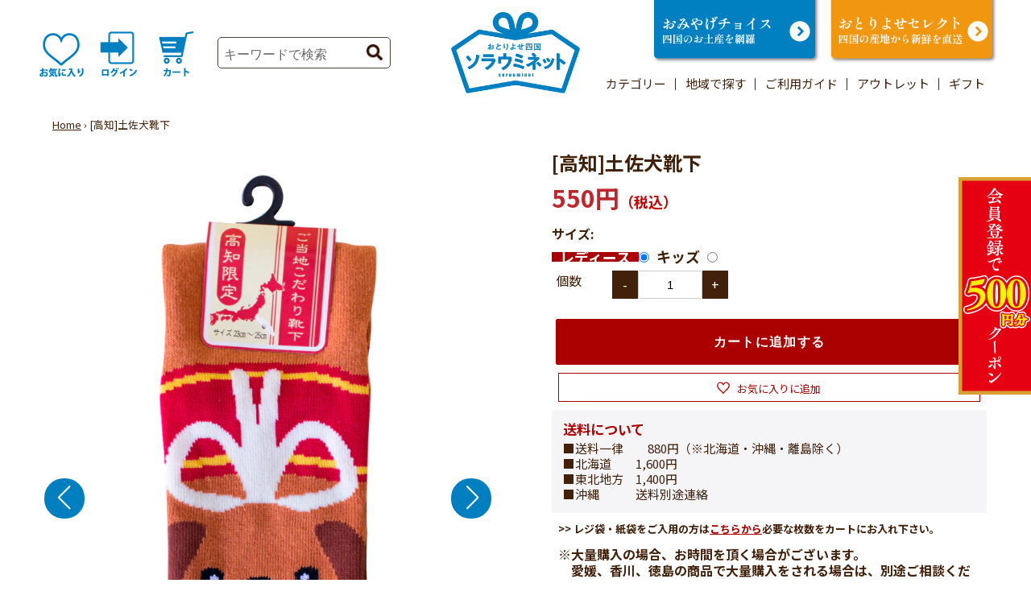

--- FILE ---
content_type: text/html; charset=utf-8
request_url: https://sorauminet.com/products/%E9%AB%98%E7%9F%A5%E5%9C%9F%E4%BD%90%E7%8A%AC%E9%9D%B4%E4%B8%8B
body_size: 49463
content:
<!doctype html>
<html class="no-js" lang="ja">
<head>
  <link rel="stylesheet" href="https://obscure-escarpment-2240.herokuapp.com/stylesheets/bcpo-front.css">
  <script>var bcpo_product={"id":7887813607644,"title":"[高知]土佐犬靴下","handle":"高知土佐犬靴下","description":"\u003ch2\u003e高知名物「土佐犬」のご当地こだわり靴下 \u003c\/h2\u003e\n\u003cp\u003e\u003cspan data-mce-fragment=\"1\" class=\"css-901oao css-16my406 r-1tl8opc r-bcqeeo r-qvutc0\"\u003e生地全体に、高知名物土佐犬がプリントされた靴下です。\u003c\/span\u003e\u003c\/p\u003e\n\u003cp\u003e靴を脱いだら、注目されること間違いなし！\u003c\/p\u003e\n\u003ctable height=\"65\" style=\"width: 379px;\" data-mce-style=\"width: 380px;\"\u003e\n\u003ctbody\u003e\n\u003ctr style=\"height: 22px;\" data-mce-style=\"height: 22px;\"\u003e\n\u003ctd style=\"width: 159.938px; height: 22px;\" data-mce-style=\"width: 160.406px; height: 22px;\"\u003e\n\u003cdiv style=\"text-align: center;\"\u003eレディースサイズ\u003c\/div\u003e\n\u003c\/td\u003e\n\u003ctd style=\"width: 203.062px; height: 22px; text-align: center;\" data-mce-style=\"width: 203.594px; height: 22px; text-align: center;\"\u003e23～25cm\u003c\/td\u003e\n\u003c\/tr\u003e\n\u003ctr style=\"height: 22px;\" data-mce-style=\"height: 22px;\"\u003e\n\u003ctd style=\"width: 159.938px; height: 22px; text-align: center;\" data-mce-style=\"width: 160.406px; height: 22px; text-align: center;\"\u003eキッズサイズ\u003c\/td\u003e\n\u003ctd style=\"width: 203.062px; height: 22px; text-align: center;\" data-mce-style=\"width: 203.594px; height: 22px; text-align: center;\"\u003e15～20cm\u003c\/td\u003e\n\u003c\/tr\u003e\n\u003c\/tbody\u003e\n\u003c\/table\u003e\n\u003cp\u003e\u003cbr\u003e\u003c\/p\u003e","published_at":"2022-10-13T16:11:58+09:00","created_at":"2022-10-13T16:08:05+09:00","vendor":"おとりよせ四国　ソラウミネット","type":"おみやげチョイス","tags":["spo-default","spo-disabled","キャラクター雑貨","消費税10%","雑貨"],"price":55000,"price_min":55000,"price_max":55000,"available":true,"price_varies":false,"compare_at_price":null,"compare_at_price_min":0,"compare_at_price_max":0,"compare_at_price_varies":false,"variants":[{"id":43526225920220,"title":"レディース","option1":"レディース","option2":null,"option3":null,"sku":null,"requires_shipping":true,"taxable":true,"featured_image":{"id":38051035250908,"product_id":7887813607644,"position":1,"created_at":"2022-10-13T16:09:31+09:00","updated_at":"2022-10-13T16:09:32+09:00","alt":null,"width":720,"height":930,"src":"\/\/sorauminet.com\/cdn\/shop\/products\/dbd1858829bd9a339733621bdd7cf926.jpg?v=1665644972","variant_ids":[43526225920220]},"available":true,"name":"[高知]土佐犬靴下 - レディース","public_title":"レディース","options":["レディース"],"price":55000,"weight":0,"compare_at_price":null,"inventory_management":null,"barcode":null,"featured_media":{"alt":null,"id":30637439189212,"position":1,"preview_image":{"aspect_ratio":0.774,"height":930,"width":720,"src":"\/\/sorauminet.com\/cdn\/shop\/products\/dbd1858829bd9a339733621bdd7cf926.jpg?v=1665644972"}},"requires_selling_plan":false,"selling_plan_allocations":[]},{"id":43526225952988,"title":"キッズ","option1":"キッズ","option2":null,"option3":null,"sku":null,"requires_shipping":true,"taxable":true,"featured_image":{"id":38051036430556,"product_id":7887813607644,"position":2,"created_at":"2022-10-13T16:09:37+09:00","updated_at":"2022-10-13T16:09:38+09:00","alt":null,"width":720,"height":930,"src":"\/\/sorauminet.com\/cdn\/shop\/products\/645cfa35af5d7cdf0998bf2793d89c29.jpg?v=1665644978","variant_ids":[43526225952988]},"available":true,"name":"[高知]土佐犬靴下 - キッズ","public_title":"キッズ","options":["キッズ"],"price":55000,"weight":0,"compare_at_price":null,"inventory_management":null,"barcode":null,"featured_media":{"alt":null,"id":30637440205020,"position":2,"preview_image":{"aspect_ratio":0.774,"height":930,"width":720,"src":"\/\/sorauminet.com\/cdn\/shop\/products\/645cfa35af5d7cdf0998bf2793d89c29.jpg?v=1665644978"}},"requires_selling_plan":false,"selling_plan_allocations":[]}],"images":["\/\/sorauminet.com\/cdn\/shop\/products\/dbd1858829bd9a339733621bdd7cf926.jpg?v=1665644972","\/\/sorauminet.com\/cdn\/shop\/products\/645cfa35af5d7cdf0998bf2793d89c29.jpg?v=1665644978"],"featured_image":"\/\/sorauminet.com\/cdn\/shop\/products\/dbd1858829bd9a339733621bdd7cf926.jpg?v=1665644972","options":["サイズ"],"media":[{"alt":null,"id":30637439189212,"position":1,"preview_image":{"aspect_ratio":0.774,"height":930,"width":720,"src":"\/\/sorauminet.com\/cdn\/shop\/products\/dbd1858829bd9a339733621bdd7cf926.jpg?v=1665644972"},"aspect_ratio":0.774,"height":930,"media_type":"image","src":"\/\/sorauminet.com\/cdn\/shop\/products\/dbd1858829bd9a339733621bdd7cf926.jpg?v=1665644972","width":720},{"alt":null,"id":30637440205020,"position":2,"preview_image":{"aspect_ratio":0.774,"height":930,"width":720,"src":"\/\/sorauminet.com\/cdn\/shop\/products\/645cfa35af5d7cdf0998bf2793d89c29.jpg?v=1665644978"},"aspect_ratio":0.774,"height":930,"media_type":"image","src":"\/\/sorauminet.com\/cdn\/shop\/products\/645cfa35af5d7cdf0998bf2793d89c29.jpg?v=1665644978","width":720}],"requires_selling_plan":false,"selling_plan_groups":[],"content":"\u003ch2\u003e高知名物「土佐犬」のご当地こだわり靴下 \u003c\/h2\u003e\n\u003cp\u003e\u003cspan data-mce-fragment=\"1\" class=\"css-901oao css-16my406 r-1tl8opc r-bcqeeo r-qvutc0\"\u003e生地全体に、高知名物土佐犬がプリントされた靴下です。\u003c\/span\u003e\u003c\/p\u003e\n\u003cp\u003e靴を脱いだら、注目されること間違いなし！\u003c\/p\u003e\n\u003ctable height=\"65\" style=\"width: 379px;\" data-mce-style=\"width: 380px;\"\u003e\n\u003ctbody\u003e\n\u003ctr style=\"height: 22px;\" data-mce-style=\"height: 22px;\"\u003e\n\u003ctd style=\"width: 159.938px; height: 22px;\" data-mce-style=\"width: 160.406px; height: 22px;\"\u003e\n\u003cdiv style=\"text-align: center;\"\u003eレディースサイズ\u003c\/div\u003e\n\u003c\/td\u003e\n\u003ctd style=\"width: 203.062px; height: 22px; text-align: center;\" data-mce-style=\"width: 203.594px; height: 22px; text-align: center;\"\u003e23～25cm\u003c\/td\u003e\n\u003c\/tr\u003e\n\u003ctr style=\"height: 22px;\" data-mce-style=\"height: 22px;\"\u003e\n\u003ctd style=\"width: 159.938px; height: 22px; text-align: center;\" data-mce-style=\"width: 160.406px; height: 22px; text-align: center;\"\u003eキッズサイズ\u003c\/td\u003e\n\u003ctd style=\"width: 203.062px; height: 22px; text-align: center;\" data-mce-style=\"width: 203.594px; height: 22px; text-align: center;\"\u003e15～20cm\u003c\/td\u003e\n\u003c\/tr\u003e\n\u003c\/tbody\u003e\n\u003c\/table\u003e\n\u003cp\u003e\u003cbr\u003e\u003c\/p\u003e"};  var bcpo_settings={"fallback":"buttons","auto_select":"on","load_main_image":"on","replaceImage":"off","border_style":"round","tooltips":"show","sold_out_style":"transparent","theme":"light","jumbo_colors":"medium","jumbo_images":"medium","circle_swatches":"","inventory_style":"amazon","override_ajax":"on","add_price_addons":"off","theme2":"off","money_format2":"{{amount_no_decimals}} 円","money_format_without_currency":"{{amount_no_decimals}}円","show_currency":"off","global_auto_image_options":"","global_color_options":"","global_colors":[{"key":"","value":"ecf42f"}],"shop_currency":"JPY"};var inventory_quantity = [];inventory_quantity.push(-11);inventory_quantity.push(-1);if(bcpo_product) { for (var i = 0; i < bcpo_product.variants.length; i += 1) { bcpo_product.variants[i].inventory_quantity = inventory_quantity[i]; }}window.bcpo = window.bcpo || {}; bcpo.cart = {"note":null,"attributes":{},"original_total_price":0,"total_price":0,"total_discount":0,"total_weight":0.0,"item_count":0,"items":[],"requires_shipping":false,"currency":"JPY","items_subtotal_price":0,"cart_level_discount_applications":[],"checkout_charge_amount":0}; bcpo.ogFormData = FormData;</script>
    
    
<meta charset="utf-8">
<meta http-equiv="X-UA-Compatible" content="IE=edge,chrome=1">
<meta name="viewport" content="width=device-width,initial-scale=1">
  <meta name="theme-color" content="#3a3a3a">
  <meta name="google-site-verification" content="9VUMo8s-7WNiSBm14zlx0ur_kwm926X4RA0tIdtLjJI">
  <link rel="preconnect" href="https://cdn.shopify.com">
  <link rel="preconnect" href="https://cdn.shopify.com" crossorigin>
  <link rel="preconnect" href="https://fonts.shopify.com" crossorigin>
  <link rel="preconnect" href="https://monorail-edge.shopifysvc.com"><link rel="preload" href="//sorauminet.com/cdn/shop/t/6/assets/theme.css?v=182760067585590577791623055178" as="style">
  <link rel="preload" href="//sorauminet.com/cdn/shop/t/6/assets/customize.css?v=21789267025349982421760932951" as="style">
  <link rel="preload" as="font" href="" type="font/woff2" crossorigin>
  <link rel="preload" as="font" href="" type="font/woff2" crossorigin>
  <link rel="preload" as="font" href="" type="font/woff2" crossorigin>
  <link rel="preload" href="//sorauminet.com/cdn/shop/t/6/assets/theme.js?v=107772646391336992031619167274" as="script">
  <link rel="preload" href="//sorauminet.com/cdn/shop/t/6/assets/lazysizes.js?v=63098554868324070131619167259" as="script">
  
   <!--  2021-04-23  -->
  <link href="//sorauminet.com/cdn/shop/t/6/assets/swiper.min.css?v=10051090728064031371621587865" rel="stylesheet" type="text/css" media="all" />
  <link href="//sorauminet.com/cdn/shop/t/6/assets/dg_slide.css?v=84853677751900866751619179975" rel="stylesheet" type="text/css" media="all" />
<link rel="canonical" href="https://sorauminet.com/products/%e9%ab%98%e7%9f%a5%e5%9c%9f%e4%bd%90%e7%8a%ac%e9%9d%b4%e4%b8%8b"><link rel="shortcut icon" href="//sorauminet.com/cdn/shop/files/favicon_32x32.png?v=1612937642" type="image/png"><title>[高知]土佐犬靴下
&ndash; おとりよせ四国　ソラウミネット</title><meta name="description" content="生地全体に、高知名物クジラがプリントされた靴下です！ 足袋のような形になっていて、口をパクパクさせることも&amp;lt;゜)))彡 靴を脱いだら、注目されること間違いなし！👀"><!-- /snippets/social-meta-tags.liquid -->




<meta property="og:site_name" content="おとりよせ四国　ソラウミネット">
<meta property="og:url" content="https://sorauminet.com/products/%e9%ab%98%e7%9f%a5%e5%9c%9f%e4%bd%90%e7%8a%ac%e9%9d%b4%e4%b8%8b">
<meta property="og:title" content="[高知]土佐犬靴下">
<meta property="og:type" content="product">
<meta property="og:description" content="生地全体に、高知名物クジラがプリントされた靴下です！ 足袋のような形になっていて、口をパクパクさせることも&amp;lt;゜)))彡 靴を脱いだら、注目されること間違いなし！👀">

  <meta property="og:price:amount" content="550">
  <meta property="og:price:currency" content="JPY">

<meta property="og:image" content="http://sorauminet.com/cdn/shop/products/dbd1858829bd9a339733621bdd7cf926_1200x1200.jpg?v=1665644972"><meta property="og:image" content="http://sorauminet.com/cdn/shop/products/645cfa35af5d7cdf0998bf2793d89c29_1200x1200.jpg?v=1665644978">
<meta property="og:image:secure_url" content="https://sorauminet.com/cdn/shop/products/dbd1858829bd9a339733621bdd7cf926_1200x1200.jpg?v=1665644972"><meta property="og:image:secure_url" content="https://sorauminet.com/cdn/shop/products/645cfa35af5d7cdf0998bf2793d89c29_1200x1200.jpg?v=1665644978">


<meta name="twitter:card" content="summary_large_image">
<meta name="twitter:title" content="[高知]土佐犬靴下">
<meta name="twitter:description" content="生地全体に、高知名物クジラがプリントされた靴下です！ 足袋のような形になっていて、口をパクパクさせることも&amp;lt;゜)))彡 靴を脱いだら、注目されること間違いなし！👀">

  
<style data-shopify>
:root {
    --color-text: #3a3a3a;
    --color-text-rgb: 58, 58, 58;
    --color-body-text: #333232;
    --color-sale-text: #EA0606;
    --color-small-button-text-border: #3a3a3a;
    --color-text-field: #ffffff;
    --color-text-field-text: #000000;
    --color-text-field-text-rgb: 0, 0, 0;

    --color-btn-primary: #3a3a3a;
    --color-btn-primary-darker: #212121;
    --color-btn-primary-text: #ffffff;

    --color-blankstate: rgba(51, 50, 50, 0.35);
    --color-blankstate-border: rgba(51, 50, 50, 0.2);
    --color-blankstate-background: rgba(51, 50, 50, 0.1);

    --color-text-focus:#606060;
    --color-overlay-text-focus:#e6e6e6;
    --color-btn-primary-focus:#606060;
    --color-btn-social-focus:#d2d2d2;
    --color-small-button-text-border-focus:#606060;
    --predictive-search-focus:#f2f2f2;

    --color-body: #ffffff;
    --color-bg: #ffffff;
    --color-bg-rgb: 255, 255, 255;
    --color-bg-alt: rgba(51, 50, 50, 0.05);
    --color-bg-currency-selector: rgba(51, 50, 50, 0.2);

    --color-overlay-title-text: #ffffff;
    --color-image-overlay: #685858;
    --color-image-overlay-rgb: 104, 88, 88;--opacity-image-overlay: 0.4;--hover-overlay-opacity: 0.8;

    --color-border: #ebebeb;
    --color-border-form: #cccccc;
    --color-border-form-darker: #b3b3b3;

    --svg-select-icon: url(//sorauminet.com/cdn/shop/t/6/assets/ico-select.svg?v=29003672709104678581619167294);
    --slick-img-url: url(//sorauminet.com/cdn/shop/t/6/assets/ajax-loader.gif?v=41356863302472015721619167249);

    --font-weight-body--bold: 700;
    --font-weight-body--bolder: 700;

    --font-stack-header: Helvetica, Arial, sans-serif;
    --font-style-header: normal;
    --font-weight-header: 700;

    --font-stack-body: Helvetica, Arial, sans-serif;
    --font-style-body: normal;
    --font-weight-body: 400;

    --font-size-header: 26;

    --font-size-base: 15;

    --font-h1-desktop: 35;
    --font-h1-mobile: 32;
    --font-h2-desktop: 20;
    --font-h2-mobile: 18;
    --font-h3-mobile: 20;
    --font-h4-desktop: 17;
    --font-h4-mobile: 15;
    --font-h5-desktop: 15;
    --font-h5-mobile: 13;
    --font-h6-desktop: 14;
    --font-h6-mobile: 12;

    --font-mega-title-large-desktop: 65;

    --font-rich-text-large: 17;
    --font-rich-text-small: 13;

    
--color-video-bg: #f2f2f2;

    
    --global-color-image-loader-primary: rgba(58, 58, 58, 0.06);
    --global-color-image-loader-secondary: rgba(58, 58, 58, 0.12);
  }
</style>


  <style>*,::after,::before{box-sizing:border-box}body{margin:0}body,html{background-color:var(--color-body)}body,button{font-size:calc(var(--font-size-base) * 1px);font-family:var(--font-stack-body);font-style:var(--font-style-body);font-weight:var(--font-weight-body);color:var(--color-text);line-height:1.5}body,button{-webkit-font-smoothing:antialiased;-webkit-text-size-adjust:100%}.border-bottom{border-bottom:1px solid var(--color-border)}.btn--link{background-color:transparent;border:0;margin:0;color:var(--color-text);text-align:left}.text-right{text-align:right}.icon{display:inline-block;width:20px;height:20px;vertical-align:middle;fill:currentColor}.icon__fallback-text,.visually-hidden{position:absolute!important;overflow:hidden;clip:rect(0 0 0 0);height:1px;width:1px;margin:-1px;padding:0;border:0}svg.icon:not(.icon--full-color) circle,svg.icon:not(.icon--full-color) ellipse,svg.icon:not(.icon--full-color) g,svg.icon:not(.icon--full-color) line,svg.icon:not(.icon--full-color) path,svg.icon:not(.icon--full-color) polygon,svg.icon:not(.icon--full-color) polyline,svg.icon:not(.icon--full-color) rect,symbol.icon:not(.icon--full-color) circle,symbol.icon:not(.icon--full-color) ellipse,symbol.icon:not(.icon--full-color) g,symbol.icon:not(.icon--full-color) line,symbol.icon:not(.icon--full-color) path,symbol.icon:not(.icon--full-color) polygon,symbol.icon:not(.icon--full-color) polyline,symbol.icon:not(.icon--full-color) rect{fill:inherit;stroke:inherit}li{list-style:none}.list--inline{padding:0;margin:0}.list--inline>li{display:inline-block;margin-bottom:0;vertical-align:middle}a{color:var(--color-text);text-decoration:none}.h1,.h2,h1,h2{margin:0 0 17.5px;font-family:var(--font-stack-header);font-style:var(--font-style-header);font-weight:var(--font-weight-header);line-height:1.2;overflow-wrap:break-word;word-wrap:break-word}.h1 a,.h2 a,h1 a,h2 a{color:inherit;text-decoration:none;font-weight:inherit}.h1,h1{font-size:calc(((var(--font-h1-desktop))/ (var(--font-size-base))) * 1em);text-transform:none;letter-spacing:0}@media only screen and (max-width:749px){.h1,h1{font-size:calc(((var(--font-h1-mobile))/ (var(--font-size-base))) * 1em)}}.h2,h2{font-size:calc(((var(--font-h2-desktop))/ (var(--font-size-base))) * 1em);text-transform:uppercase;letter-spacing:.1em}@media only screen and (max-width:749px){.h2,h2{font-size:calc(((var(--font-h2-mobile))/ (var(--font-size-base))) * 1em)}}p{color:var(--color-body-text);margin:0 0 19.44444px}@media only screen and (max-width:749px){p{font-size:calc(((var(--font-size-base) - 1)/ (var(--font-size-base))) * 1em)}}p:last-child{margin-bottom:0}@media only screen and (max-width:749px){.small--hide{display:none!important}}.grid{list-style:none;margin:0;padding:0;margin-left:-30px}.grid::after{content:'';display:table;clear:both}@media only screen and (max-width:749px){.grid{margin-left:-22px}}.grid::after{content:'';display:table;clear:both}.grid--no-gutters{margin-left:0}.grid--no-gutters .grid__item{padding-left:0}.grid--table{display:table;table-layout:fixed;width:100%}.grid--table>.grid__item{float:none;display:table-cell;vertical-align:middle}.grid__item{float:left;padding-left:30px;width:100%}@media only screen and (max-width:749px){.grid__item{padding-left:22px}}.grid__item[class*="--push"]{position:relative}@media only screen and (min-width:750px){.medium-up--one-quarter{width:25%}.medium-up--push-one-third{width:33.33%}.medium-up--one-half{width:50%}.medium-up--push-one-third{left:33.33%;position:relative}}.site-header{position:relative;background-color:var(--color-body)}@media only screen and (max-width:749px){.site-header{border-bottom:1px solid var(--color-border)}}@media only screen and (min-width:750px){.site-header{padding:0 55px}.site-header.logo--center{padding-top:30px}}.site-header__logo{margin:15px 0}.logo-align--center .site-header__logo{text-align:center;margin:0 auto}@media only screen and (max-width:749px){.logo-align--center .site-header__logo{text-align:left;margin:15px 0}}@media only screen and (max-width:749px){.site-header__logo{padding-left:22px;text-align:left}.site-header__logo img{margin:0}}.site-header__logo-link{display:inline-block;word-break:break-word}@media only screen and (min-width:750px){.logo-align--center .site-header__logo-link{margin:0 auto}}.site-header__logo-image{display:block}@media only screen and (min-width:750px){.site-header__logo-image{margin:0 auto}}.site-header__logo-image img{width:100%}.site-header__logo-image--centered img{margin:0 auto}.site-header__logo img{display:block}.site-header__icons{position:relative;white-space:nowrap}@media only screen and (max-width:749px){.site-header__icons{width:auto;padding-right:13px}.site-header__icons .btn--link,.site-header__icons .site-header__cart{font-size:calc(((var(--font-size-base))/ (var(--font-size-base))) * 1em)}}.site-header__icons-wrapper{position:relative;display:-webkit-flex;display:-ms-flexbox;display:flex;width:100%;-ms-flex-align:center;-webkit-align-items:center;-moz-align-items:center;-ms-align-items:center;-o-align-items:center;align-items:center;-webkit-justify-content:flex-end;-ms-justify-content:flex-end;justify-content:flex-end}.site-header__account,.site-header__cart,.site-header__search{position:relative}.site-header__search.site-header__icon{display:none}@media only screen and (min-width:1400px){.site-header__search.site-header__icon{display:block}}.site-header__search-toggle{display:block}@media only screen and (min-width:750px){.site-header__account,.site-header__cart{padding:10px 11px}}.site-header__cart-title,.site-header__search-title{position:absolute!important;overflow:hidden;clip:rect(0 0 0 0);height:1px;width:1px;margin:-1px;padding:0;border:0;display:block;vertical-align:middle}.site-header__cart-title{margin-right:3px}.site-header__cart-count{display:flex;align-items:center;justify-content:center;position:absolute;right:.4rem;top:.2rem;font-weight:700;background-color:var(--color-btn-primary);color:var(--color-btn-primary-text);border-radius:50%;min-width:1em;height:1em}.site-header__cart-count span{font-family:HelveticaNeue,"Helvetica Neue",Helvetica,Arial,sans-serif;font-size:calc(11em / 16);line-height:1}@media only screen and (max-width:749px){.site-header__cart-count{top:calc(7em / 16);right:0;border-radius:50%;min-width:calc(19em / 16);height:calc(19em / 16)}}@media only screen and (max-width:749px){.site-header__cart-count span{padding:.25em calc(6em / 16);font-size:12px}}.site-header__menu{display:none}@media only screen and (max-width:749px){.site-header__icon{display:inline-block;vertical-align:middle;padding:10px 11px;margin:0}}@media only screen and (min-width:750px){.site-header__icon .icon-search{margin-right:3px}}.announcement-bar{z-index:10;position:relative;text-align:center;border-bottom:1px solid transparent;padding:2px}.announcement-bar__link{display:block}.announcement-bar__message{display:block;padding:11px 22px;font-size:calc(((16)/ (var(--font-size-base))) * 1em);font-weight:var(--font-weight-header)}@media only screen and (min-width:750px){.announcement-bar__message{padding-left:55px;padding-right:55px}}.site-nav{position:relative;padding:0;text-align:center;margin:25px 0}.site-nav a{padding:3px 10px}.site-nav__link{display:block;white-space:nowrap}.site-nav--centered .site-nav__link{padding-top:0}.site-nav__link .icon-chevron-down{width:calc(8em / 16);height:calc(8em / 16);margin-left:.5rem}.site-nav__label{border-bottom:1px solid transparent}.site-nav__link--active .site-nav__label{border-bottom-color:var(--color-text)}.site-nav__link--button{border:none;background-color:transparent;padding:3px 10px}.site-header__mobile-nav{z-index:11;position:relative;background-color:var(--color-body)}@media only screen and (max-width:749px){.site-header__mobile-nav{display:-webkit-flex;display:-ms-flexbox;display:flex;width:100%;-ms-flex-align:center;-webkit-align-items:center;-moz-align-items:center;-ms-align-items:center;-o-align-items:center;align-items:center}}.mobile-nav--open .icon-close{display:none}.main-content{opacity:0}.main-content .shopify-section{display:none}.main-content .shopify-section:first-child{display:inherit}.critical-hidden{display:none}</style>

  <script>
    window.performance.mark('debut:theme_stylesheet_loaded.start');

    function onLoadStylesheet() {
      performance.mark('debut:theme_stylesheet_loaded.end');
      performance.measure('debut:theme_stylesheet_loaded', 'debut:theme_stylesheet_loaded.start', 'debut:theme_stylesheet_loaded.end');

      var url = "//sorauminet.com/cdn/shop/t/6/assets/theme.css?v=182760067585590577791623055178";
      var link = document.querySelector('link[href="' + url + '"]');
      link.loaded = true;
      link.dispatchEvent(new Event('load'));
    }
  </script>

  <link rel="stylesheet" href="//sorauminet.com/cdn/shop/t/6/assets/theme.css?v=182760067585590577791623055178" type="text/css" media="print" onload="this.media='all';onLoadStylesheet()">
  <link rel="stylesheet" href="//sorauminet.com/cdn/shop/t/6/assets/customize.css?2020&v=21789267025349982421760932951" type="text/css" media="print" onload="this.media='all';onLoadStylesheet()">
  <link rel="stylesheet" href="//sorauminet.com/cdn/shop/t/6/assets/cal.css?v=156036570348530178591625102299" type="text/css" media="print" onload="this.media='all';onLoadStylesheet()">
  <link rel="stylesheet" href="https://fonts.googleapis.com/css?family=Exo+2:300,400">
  <link rel="stylesheet" href="//sorauminet.com/cdn/shop/t/6/assets/sp-menu.css?20210415&v=172525842636143857241756801760" type="text/css" media="print" onload="this.media='all';onLoadStylesheet()">
  <link rel="stylesheet" href="//sorauminet.com/cdn/shop/t/6/assets/megamenu.css?v=135670906892118379811619167261" type="text/css" media="print" onload="this.media='all';onLoadStylesheet()">
  <link rel="stylesheet" href="//sorauminet.com/cdn/shop/t/6/assets/megamenu-head.css?v=7087257593940625791619167260" type="text/css" media="print" onload="this.media='all';onLoadStylesheet()">
  <link rel="stylesheet" href="//sorauminet.com/cdn/shop/t/6/assets/guide-accordion.css?v=69575254696283242641619167255" type="text/css" media="print" onload="this.media='all';onLoadStylesheet()">
  <link rel="stylesheet" type="text/css" media="all" href="https://maxcdn.bootstrapcdn.com/font-awesome/4.7.0/css/font-awesome.min.css">
  <style>
    
    
    
    
    
    
  </style>

  <script>
    var theme = {
      breakpoints: {
        medium: 750,
        large: 990,
        widescreen: 1400
      },
      strings: {
        addToCart: "カートに追加する",
        soldOut: "売り切れ",
        unavailable: "お取り扱いできません",
        regularPrice: "通常価格",
        salePrice: "販売価格",
        sale: "セール",
        fromLowestPrice: "[price]",
        vendor: "販売元",
        showMore: "さらに表示する",
        showLess: "表示を減らす",
        searchFor: "検索する",
        addressError: "住所を調べる際にエラーが発生しました",
        addressNoResults: "その住所は見つかりませんでした",
        addressQueryLimit: "Google APIの使用量の制限を超えました。\u003ca href=\"https:\/\/developers.google.com\/maps\/premium\/usage-limits\"\u003eプレミアムプラン\u003c\/a\u003eへのアップグレードをご検討ください。",
        authError: "あなたのGoogle Mapsのアカウント認証で問題が発生しました。",
        newWindow: "新しいウィンドウで開く",
        external: "外部のウェブサイトに移動します。",
        newWindowExternal: "外部のウェブサイトを新しいウィンドウで開く",
        removeLabel: "[product] を削除する",
        update: "アップデート",
        quantity: "数量",
        discountedTotal: "ディスカウント合計",
        regularTotal: "通常合計",
        priceColumn: "ディスカウントの詳細については価格列を参照してください。",
        quantityMinimumMessage: "数量は1以上でなければなりません",
        cartError: "お客様のカートをアップデートするときにエラーが発生しました。再度お試しください。",
        removedItemMessage: "カートから \u003cspan class=\"cart__removed-product-details\"\u003e([quantity]) 個の[link]\u003c\/span\u003eが消去されました。",
        unitPrice: "単価",
        unitPriceSeparator: "あたり",
        oneCartCount: "1個のアイテム",
        otherCartCount: "[count]個のアイテム",
        quantityLabel: "数量: [count]",
        products: "商品",
        loading: "読み込んでいます",
        number_of_results: "[result_number]\/[results_count]",
        number_of_results_found: "[results_count]件の結果が見つかりました",
        one_result_found: "1件の結果が見つかりました"
      },
      moneyFormat: "{{amount_no_decimals}}円",
      moneyFormatWithCurrency: "{{amount_no_decimals}} 円",
      settings: {
        predictiveSearchEnabled: true,
        predictiveSearchShowPrice: false,
        predictiveSearchShowVendor: false
      },
      stylesheet: "//sorauminet.com/cdn/shop/t/6/assets/theme.css?v=182760067585590577791623055178"
    }

    document.documentElement.className = document.documentElement.className.replace('no-js', 'js');
  </script><script src="//sorauminet.com/cdn/shop/t/6/assets/theme.js?v=107772646391336992031619167274" defer="defer"></script>
  <script src="//sorauminet.com/cdn/shop/t/6/assets/lazysizes.js?v=63098554868324070131619167259" async="async"></script>
  <script type='text/javascript' src='https://ajax.googleapis.com/ajax/libs/jquery/3.3.1/jquery.min.js'></script>
  <script src="//sorauminet.com/cdn/shop/t/6/assets/tab-change.js?v=8938134303831219861619167272"></script>
  <script src="//sorauminet.com/cdn/shop/t/6/assets/toppage.js?v=124726067106875757581619167274"></script>
  <script src="//sorauminet.com/cdn/shop/t/6/assets/guide-accordion.js?v=164411207298902301191628571034"></script>
  <script>
    jQuery(function($){
    var offset = $('.page-container').offset();
     $(window).scroll(function () {
        if ($(window).scrollTop() > offset.top) {
            $('#shopify-section-header').addClass('bg_sc');
            $('body').addClass('flex_i');
        } else {
            $('#shopify-section-header').removeClass('bg_sc');
            $('body').removeClass('flex_i');
        }
    });
    });
    </script>
    <script>
    jQuery(function($){
    var offset = $('#sp-header-sub_nav').offset();
     $(window).scroll(function () {
        if ($(window).scrollTop() > offset.top) {
            $('body').addClass('sp_btn');
        } else {
            $('body').removeClass('sp_btn');
        }
    });
    });
    </script>

    <link rel="stylesheet" href="//sorauminet.com/cdn/shop/t/6/assets/pr_submenu.css?v=160279425401575098751724142850" type="text/css" media="print" onload="this.media='all';onLoadStylesheet()">
      <script>
    $(function(){
    $("#acMenu dt").on("click", function() {
    $(this).next().slideToggle();
      if($(this).hasClass("clicked")){ // クリックされた要素がclickedクラスだったら
        $(this).removeClass("clicked");
      }else{
        $(this).addClass("clicked");
      }
    });
    });
    </script>
  <script>
!(function () {
const viewport = document.querySelector('meta[name="viewport"]');
function switchViewport() {
const value =
window.outerWidth > 640
? 'width=device-width,initial-scale=1'
: 'width=440';
if (viewport.getAttribute('content') !== value) {
viewport.setAttribute('content', value);
}
}
addEventListener('resize', switchViewport, false);
switchViewport();
  })();
</script>
  
  
  
  
  
   
   
  
  <script type="text/javascript">
    if (window.MSInputMethodContext && document.documentMode) {
      var scripts = document.getElementsByTagName('script')[0];
      var polyfill = document.createElement("script");
      polyfill.defer = true;
      polyfill.src = "//sorauminet.com/cdn/shop/t/6/assets/ie11CustomProperties.min.js?v=146208399201472936201619167257";

      scripts.parentNode.insertBefore(polyfill, scripts);
    }
  </script>
  
  
  
  
  
  <script>window.performance && window.performance.mark && window.performance.mark('shopify.content_for_header.start');</script><meta name="google-site-verification" content="3OCovPRoLO8PJx5vFjeX76KWrYTjiMTlWYvqMSu-gLY">
<meta id="shopify-digital-wallet" name="shopify-digital-wallet" content="/50500927651/digital_wallets/dialog">
<meta name="shopify-checkout-api-token" content="5121cb9a261112e0981a52f245d1692e">
<link rel="alternate" type="application/json+oembed" href="https://sorauminet.com/products/%e9%ab%98%e7%9f%a5%e5%9c%9f%e4%bd%90%e7%8a%ac%e9%9d%b4%e4%b8%8b.oembed">
<script async="async" src="/checkouts/internal/preloads.js?locale=ja-JP"></script>
<script id="apple-pay-shop-capabilities" type="application/json">{"shopId":50500927651,"countryCode":"JP","currencyCode":"JPY","merchantCapabilities":["supports3DS"],"merchantId":"gid:\/\/shopify\/Shop\/50500927651","merchantName":"おとりよせ四国　ソラウミネット","requiredBillingContactFields":["postalAddress","email","phone"],"requiredShippingContactFields":["postalAddress","email","phone"],"shippingType":"shipping","supportedNetworks":["visa","masterCard","amex","jcb","discover"],"total":{"type":"pending","label":"おとりよせ四国　ソラウミネット","amount":"1.00"},"shopifyPaymentsEnabled":true,"supportsSubscriptions":true}</script>
<script id="shopify-features" type="application/json">{"accessToken":"5121cb9a261112e0981a52f245d1692e","betas":["rich-media-storefront-analytics"],"domain":"sorauminet.com","predictiveSearch":false,"shopId":50500927651,"locale":"ja"}</script>
<script>var Shopify = Shopify || {};
Shopify.shop = "sorauminet.myshopify.com";
Shopify.locale = "ja";
Shopify.currency = {"active":"JPY","rate":"1.0"};
Shopify.country = "JP";
Shopify.theme = {"name":"Debut_swipe","id":122128335011,"schema_name":"Debut","schema_version":"17.5.2","theme_store_id":796,"role":"main"};
Shopify.theme.handle = "null";
Shopify.theme.style = {"id":null,"handle":null};
Shopify.cdnHost = "sorauminet.com/cdn";
Shopify.routes = Shopify.routes || {};
Shopify.routes.root = "/";</script>
<script type="module">!function(o){(o.Shopify=o.Shopify||{}).modules=!0}(window);</script>
<script>!function(o){function n(){var o=[];function n(){o.push(Array.prototype.slice.apply(arguments))}return n.q=o,n}var t=o.Shopify=o.Shopify||{};t.loadFeatures=n(),t.autoloadFeatures=n()}(window);</script>
<script id="shop-js-analytics" type="application/json">{"pageType":"product"}</script>
<script defer="defer" async type="module" src="//sorauminet.com/cdn/shopifycloud/shop-js/modules/v2/client.init-shop-cart-sync_BJFAoJgM.ja.esm.js"></script>
<script defer="defer" async type="module" src="//sorauminet.com/cdn/shopifycloud/shop-js/modules/v2/chunk.common_BaQ0HiLN.esm.js"></script>
<script type="module">
  await import("//sorauminet.com/cdn/shopifycloud/shop-js/modules/v2/client.init-shop-cart-sync_BJFAoJgM.ja.esm.js");
await import("//sorauminet.com/cdn/shopifycloud/shop-js/modules/v2/chunk.common_BaQ0HiLN.esm.js");

  window.Shopify.SignInWithShop?.initShopCartSync?.({"fedCMEnabled":true,"windoidEnabled":true});

</script>
<script>(function() {
  var isLoaded = false;
  function asyncLoad() {
    if (isLoaded) return;
    isLoaded = true;
    var urls = ["https:\/\/cdn.shopify.com\/s\/files\/1\/0184\/4255\/1360\/files\/quicklink.min.js?v=1606279826\u0026shop=sorauminet.myshopify.com","\/\/cdn.shopify.com\/proxy\/626379c9da574613ef87817f9a718b6fdc488f7051a0bf10cf7472aed164a24c\/obscure-escarpment-2240.herokuapp.com\/js\/best_custom_product_options.js?shop=sorauminet.myshopify.com\u0026sp-cache-control=cHVibGljLCBtYXgtYWdlPTkwMA","https:\/\/documents-app.mixlogue.jp\/scripts\/ue87f9sf8e7rd.min.js?shop=sorauminet.myshopify.com","https:\/\/asia-northeast1-affiliate-pr.cloudfunctions.net\/script?shop=sorauminet.myshopify.com","https:\/\/scriptjs-shopify.s3.us-east-2.amazonaws.com\/test-script.js?shop=sorauminet.myshopify.com","https:\/\/cdn.hextom.com\/js\/freeshippingbar.js?shop=sorauminet.myshopify.com"];
    for (var i = 0; i < urls.length; i++) {
      var s = document.createElement('script');
      s.type = 'text/javascript';
      s.async = true;
      s.src = urls[i];
      var x = document.getElementsByTagName('script')[0];
      x.parentNode.insertBefore(s, x);
    }
  };
  if(window.attachEvent) {
    window.attachEvent('onload', asyncLoad);
  } else {
    window.addEventListener('load', asyncLoad, false);
  }
})();</script>
<script id="__st">var __st={"a":50500927651,"offset":32400,"reqid":"7e76d89f-3f54-4a4d-a705-7ade4e4c23ca-1767442576","pageurl":"sorauminet.com\/products\/%E9%AB%98%E7%9F%A5%E5%9C%9F%E4%BD%90%E7%8A%AC%E9%9D%B4%E4%B8%8B","u":"d69dab41854f","p":"product","rtyp":"product","rid":7887813607644};</script>
<script>window.ShopifyPaypalV4VisibilityTracking = true;</script>
<script id="captcha-bootstrap">!function(){'use strict';const t='contact',e='account',n='new_comment',o=[[t,t],['blogs',n],['comments',n],[t,'customer']],c=[[e,'customer_login'],[e,'guest_login'],[e,'recover_customer_password'],[e,'create_customer']],r=t=>t.map((([t,e])=>`form[action*='/${t}']:not([data-nocaptcha='true']) input[name='form_type'][value='${e}']`)).join(','),a=t=>()=>t?[...document.querySelectorAll(t)].map((t=>t.form)):[];function s(){const t=[...o],e=r(t);return a(e)}const i='password',u='form_key',d=['recaptcha-v3-token','g-recaptcha-response','h-captcha-response',i],f=()=>{try{return window.sessionStorage}catch{return}},m='__shopify_v',_=t=>t.elements[u];function p(t,e,n=!1){try{const o=window.sessionStorage,c=JSON.parse(o.getItem(e)),{data:r}=function(t){const{data:e,action:n}=t;return t[m]||n?{data:e,action:n}:{data:t,action:n}}(c);for(const[e,n]of Object.entries(r))t.elements[e]&&(t.elements[e].value=n);n&&o.removeItem(e)}catch(o){console.error('form repopulation failed',{error:o})}}const l='form_type',E='cptcha';function T(t){t.dataset[E]=!0}const w=window,h=w.document,L='Shopify',v='ce_forms',y='captcha';let A=!1;((t,e)=>{const n=(g='f06e6c50-85a8-45c8-87d0-21a2b65856fe',I='https://cdn.shopify.com/shopifycloud/storefront-forms-hcaptcha/ce_storefront_forms_captcha_hcaptcha.v1.5.2.iife.js',D={infoText:'hCaptchaによる保護',privacyText:'プライバシー',termsText:'利用規約'},(t,e,n)=>{const o=w[L][v],c=o.bindForm;if(c)return c(t,g,e,D).then(n);var r;o.q.push([[t,g,e,D],n]),r=I,A||(h.body.append(Object.assign(h.createElement('script'),{id:'captcha-provider',async:!0,src:r})),A=!0)});var g,I,D;w[L]=w[L]||{},w[L][v]=w[L][v]||{},w[L][v].q=[],w[L][y]=w[L][y]||{},w[L][y].protect=function(t,e){n(t,void 0,e),T(t)},Object.freeze(w[L][y]),function(t,e,n,w,h,L){const[v,y,A,g]=function(t,e,n){const i=e?o:[],u=t?c:[],d=[...i,...u],f=r(d),m=r(i),_=r(d.filter((([t,e])=>n.includes(e))));return[a(f),a(m),a(_),s()]}(w,h,L),I=t=>{const e=t.target;return e instanceof HTMLFormElement?e:e&&e.form},D=t=>v().includes(t);t.addEventListener('submit',(t=>{const e=I(t);if(!e)return;const n=D(e)&&!e.dataset.hcaptchaBound&&!e.dataset.recaptchaBound,o=_(e),c=g().includes(e)&&(!o||!o.value);(n||c)&&t.preventDefault(),c&&!n&&(function(t){try{if(!f())return;!function(t){const e=f();if(!e)return;const n=_(t);if(!n)return;const o=n.value;o&&e.removeItem(o)}(t);const e=Array.from(Array(32),(()=>Math.random().toString(36)[2])).join('');!function(t,e){_(t)||t.append(Object.assign(document.createElement('input'),{type:'hidden',name:u})),t.elements[u].value=e}(t,e),function(t,e){const n=f();if(!n)return;const o=[...t.querySelectorAll(`input[type='${i}']`)].map((({name:t})=>t)),c=[...d,...o],r={};for(const[a,s]of new FormData(t).entries())c.includes(a)||(r[a]=s);n.setItem(e,JSON.stringify({[m]:1,action:t.action,data:r}))}(t,e)}catch(e){console.error('failed to persist form',e)}}(e),e.submit())}));const S=(t,e)=>{t&&!t.dataset[E]&&(n(t,e.some((e=>e===t))),T(t))};for(const o of['focusin','change'])t.addEventListener(o,(t=>{const e=I(t);D(e)&&S(e,y())}));const B=e.get('form_key'),M=e.get(l),P=B&&M;t.addEventListener('DOMContentLoaded',(()=>{const t=y();if(P)for(const e of t)e.elements[l].value===M&&p(e,B);[...new Set([...A(),...v().filter((t=>'true'===t.dataset.shopifyCaptcha))])].forEach((e=>S(e,t)))}))}(h,new URLSearchParams(w.location.search),n,t,e,['guest_login'])})(!1,!0)}();</script>
<script integrity="sha256-4kQ18oKyAcykRKYeNunJcIwy7WH5gtpwJnB7kiuLZ1E=" data-source-attribution="shopify.loadfeatures" defer="defer" src="//sorauminet.com/cdn/shopifycloud/storefront/assets/storefront/load_feature-a0a9edcb.js" crossorigin="anonymous"></script>
<script data-source-attribution="shopify.dynamic_checkout.dynamic.init">var Shopify=Shopify||{};Shopify.PaymentButton=Shopify.PaymentButton||{isStorefrontPortableWallets:!0,init:function(){window.Shopify.PaymentButton.init=function(){};var t=document.createElement("script");t.src="https://sorauminet.com/cdn/shopifycloud/portable-wallets/latest/portable-wallets.ja.js",t.type="module",document.head.appendChild(t)}};
</script>
<script data-source-attribution="shopify.dynamic_checkout.buyer_consent">
  function portableWalletsHideBuyerConsent(e){var t=document.getElementById("shopify-buyer-consent"),n=document.getElementById("shopify-subscription-policy-button");t&&n&&(t.classList.add("hidden"),t.setAttribute("aria-hidden","true"),n.removeEventListener("click",e))}function portableWalletsShowBuyerConsent(e){var t=document.getElementById("shopify-buyer-consent"),n=document.getElementById("shopify-subscription-policy-button");t&&n&&(t.classList.remove("hidden"),t.removeAttribute("aria-hidden"),n.addEventListener("click",e))}window.Shopify?.PaymentButton&&(window.Shopify.PaymentButton.hideBuyerConsent=portableWalletsHideBuyerConsent,window.Shopify.PaymentButton.showBuyerConsent=portableWalletsShowBuyerConsent);
</script>
<script>
  function portableWalletsCleanup(e){e&&e.src&&console.error("Failed to load portable wallets script "+e.src);var t=document.querySelectorAll("shopify-accelerated-checkout .shopify-payment-button__skeleton, shopify-accelerated-checkout-cart .wallet-cart-button__skeleton"),e=document.getElementById("shopify-buyer-consent");for(let e=0;e<t.length;e++)t[e].remove();e&&e.remove()}function portableWalletsNotLoadedAsModule(e){e instanceof ErrorEvent&&"string"==typeof e.message&&e.message.includes("import.meta")&&"string"==typeof e.filename&&e.filename.includes("portable-wallets")&&(window.removeEventListener("error",portableWalletsNotLoadedAsModule),window.Shopify.PaymentButton.failedToLoad=e,"loading"===document.readyState?document.addEventListener("DOMContentLoaded",window.Shopify.PaymentButton.init):window.Shopify.PaymentButton.init())}window.addEventListener("error",portableWalletsNotLoadedAsModule);
</script>

<script type="module" src="https://sorauminet.com/cdn/shopifycloud/portable-wallets/latest/portable-wallets.ja.js" onError="portableWalletsCleanup(this)" crossorigin="anonymous"></script>
<script nomodule>
  document.addEventListener("DOMContentLoaded", portableWalletsCleanup);
</script>

<link id="shopify-accelerated-checkout-styles" rel="stylesheet" media="screen" href="https://sorauminet.com/cdn/shopifycloud/portable-wallets/latest/accelerated-checkout-backwards-compat.css" crossorigin="anonymous">
<style id="shopify-accelerated-checkout-cart">
        #shopify-buyer-consent {
  margin-top: 1em;
  display: inline-block;
  width: 100%;
}

#shopify-buyer-consent.hidden {
  display: none;
}

#shopify-subscription-policy-button {
  background: none;
  border: none;
  padding: 0;
  text-decoration: underline;
  font-size: inherit;
  cursor: pointer;
}

#shopify-subscription-policy-button::before {
  box-shadow: none;
}

      </style>

<script>window.performance && window.performance.mark && window.performance.mark('shopify.content_for_header.end');</script>
  
<!-- Start of Judge.me Core -->
<link rel="dns-prefetch" href="https://cdn.judge.me/">
<script data-cfasync='false' class='jdgm-settings-script'>window.jdgmSettings={"pagination":5,"disable_web_reviews":false,"badge_no_review_text":"レビューはありません。","badge_n_reviews_text":"{{ n }} レビュー","badge_star_color":"#cfac30","hide_badge_preview_if_no_reviews":true,"badge_hide_text":false,"enforce_center_preview_badge":false,"widget_title":"カスタマーレビュー","widget_open_form_text":"レビューを書く","widget_close_form_text":"レビューをやめる","widget_refresh_page_text":"ページの再読み込み","widget_summary_text":"{{ number_of_reviews }} のレビューに基づいています","widget_no_review_text":"まだレビューがありません","widget_name_field_text":"名前","widget_verified_name_field_text":"承認済みの名前（一般公開）","widget_name_placeholder_text":"名前を入力してください（一般公開）","widget_required_field_error_text":"この項目は必須です。","widget_email_field_text":"メールアドレス","widget_verified_email_field_text":"承認済みのメールアドレス（非公開、編集不可）","widget_email_placeholder_text":"メールアドレスを入力してください（非公開）","widget_email_field_error_text":"有効なメールアドレスを入力して下さい。","widget_rating_field_text":"評価","widget_review_title_field_text":"レビューのタイトル","widget_review_title_placeholder_text":"レビューにタイトルをつけてください","widget_review_body_field_text":"レビュー","widget_review_body_placeholder_text":"コメントを書く","widget_pictures_field_text":"写真/ビデオ（オプション）","widget_submit_review_text":"レビューを送信","widget_submit_verified_review_text":"確認済みのレビューを送信","widget_submit_success_msg_with_auto_publish":"レビューを投稿頂き誠にありがとうございます。しばらくお待ち頂いてから、ページを更新してレビューを確認して下さい。","widget_submit_success_msg_no_auto_publish":"レビューを投稿頂き誠にありがとうございます。承認され次第、レビューは反映されます。","widget_show_default_reviews_out_of_total_text":"{{ n_reviews }} 件中 {{ n_reviews_shown }} 件のレビューを表示","widget_show_all_link_text":"全て表示する","widget_show_less_link_text":"少なく表示する","widget_author_said_text":"{{ reviewer_name }} さんが書きました:","widget_days_text":"{{ n }} 日前","widget_weeks_text":"{{ n }} 週間前","widget_months_text":"{{ n }} ヶ月前","widget_years_text":"{{ n }} 年前","widget_yesterday_text":"昨日","widget_today_text":"今日","widget_replied_text":"\u003e\u003e {{ shop_name }} が返信しました","widget_read_more_text":"続きを読む","widget_reviewer_name_as_initial":"last_initial","widget_rating_filter_see_all_text":"全てのレビューを見る","widget_sorting_most_recent_text":"最新","widget_sorting_highest_rating_text":"高評価","widget_sorting_lowest_rating_text":"低評価","widget_sorting_with_pictures_text":"写真のみ","widget_sorting_most_helpful_text":"トップレビュー","widget_open_question_form_text":"質問をする","widget_reviews_subtab_text":"レビュー","widget_questions_subtab_text":"質問","widget_question_label_text":"質問","widget_answer_label_text":"回答","widget_question_placeholder_text":"質問を入力してください","widget_submit_question_text":"質問を送信","widget_question_submit_success_text":"ご質問ありがとうございます。回答が付き次第、質問は反映されます。","widget_star_color":"#cfac30","verified_badge_text":"認証済み","verified_badge_placement":"left-of-reviewer-name","widget_hide_border":false,"widget_social_share":true,"widget_thumb":false,"widget_review_location_show":false,"widget_location_format":"country_iso_code","all_reviews_include_out_of_store_products":true,"all_reviews_out_of_store_text":"（在庫切れ）","all_reviews_product_name_prefix_text":"について","enable_review_pictures":false,"enable_question_anwser":false,"widget_product_reviews_subtab_text":"商品レビュー","widget_shop_reviews_subtab_text":"ショップレビュー","widget_write_a_store_review_text":"ストアレビューを書く","widget_sorting_pictures_first_text":"写真付きレビューを見る","floating_tab_button_name":"★ Judge.me レビュー","floating_tab_title":"お客様に話してもらいましょう","floating_tab_url":"","floating_tab_url_enabled":false,"all_reviews_text_badge_text":"「お客様は、{{ shop.metafields.judgeme.all_reviews_count }} のレビューに基づいて {{ shop.metafields.judgeme.all_reviews_rating | round: 1 }}/5 と評価しています.","all_reviews_text_badge_text_branded_style":"{{ shop.metafields.judgeme.all_reviews_count }}件のレビューに基づく{{ shop.metafields.judgeme.all_reviews_rating | round: 1 }}つ星のうち5つ星","all_reviews_text_badge_url":"","featured_carousel_show_header":false,"featured_carousel_title":"Review","featured_carousel_count_text":"レビュー","featured_carousel_url":"","featured_carousel_arrows_on_the_sides":true,"verified_count_badge_url":"","widget_show_histogram":false,"widget_pagination_use_custom_color":true,"widget_star_use_custom_color":true,"picture_reminder_submit_button":"写真をアップロードする","widget_sorting_videos_first_text":"最初の動画","widget_review_pending_text":"保留中","featured_carousel_items_for_large_screen":5,"remove_microdata_snippet":false,"preview_badge_no_question_text":"質問無し","preview_badge_n_question_text":"{{ number_of_questions }}質問/質問","widget_search_bar_placeholder":"レビューを検索","widget_sorting_verified_only_text":"確認済みのみ","featured_carousel_theme":"aligned","featured_carousel_more_reviews_button_text":"Read more reviews","featured_carousel_view_product_button_text":"製品を見る","all_reviews_page_load_more_text":"さらにレビューを読み込む","widget_public_name_text":"のように公に表示","default_reviewer_name_has_non_latin":true,"widget_reviewer_anonymous":"匿名","medals_widget_title":"Judge.meレビューメダル","widget_invalid_yt_video_url_error_text":"YouTubeビデオのURLではありません","widget_max_length_field_error_text":"{0} 文字以内で入力してください。","widget_verified_by_shop_text":"Shopによる検証","widget_load_with_code_splitting":true,"widget_ugc_title":"私たちによって作られ、あなたによって共有されます","widget_ugc_subtitle":"私たちのページにあなたの写真が掲載されていることを確認するために私たちにタグを付けてください","widget_ugc_primary_button_text":"今すぐ購入","widget_ugc_secondary_button_text":"もっと読み込む","widget_ugc_reviews_button_text":"レビューを見る","widget_rating_metafield_value_type":true,"widget_primary_color":"#42210B","widget_summary_average_rating_text":"5点満点中{{ average_rating }}","widget_media_grid_title":"顧客の写真とビデオ","widget_media_grid_see_more_text":"続きを見る","widget_verified_by_judgeme_text":"Judge.meによる検証","widget_verified_by_judgeme_text_in_store_medals":"Verified by Judge.me","widget_media_field_exceed_quantity_message":"申し訳ありませんが、1件のレビューで{{ max_media }}のみを受け入れることができます。","widget_media_field_exceed_limit_message":"{{ file_name }}が大きすぎます。{{ size_limit }}MB未満の{{ media_type }}を選択してください。","widget_review_submitted_text":"レビュー提出済み！","widget_question_submitted_text":"質問が送信されました！","widget_close_form_text_question":"キャンセル","widget_write_your_answer_here_text":"ここにあなたの答えを書いてください","widget_enabled_branded_link":true,"widget_show_collected_by_judgeme":true,"widget_write_review_bg_color":"#AB0000","widget_collected_by_judgeme_text":"Judge.meによって収集されました","widget_load_more_text":"もっと読み込む","widget_load_more_color":"#42210B","widget_full_review_text":"完全なレビュー","widget_read_more_reviews_text":"続きを読むレビュー","widget_read_questions_text":"質問を読む","widget_questions_and_answers_text":"質問と回答","widget_verified_by_text":"確認者","widget_number_of_reviews_text":"{{ number_of_reviews }}レビュー","widget_back_button_text":"戻る","widget_next_button_text":"次","widget_custom_forms_filter_button":"Filters","custom_forms_style":"vertical","how_reviews_are_collected":"レビューはどのように収集されるのか？","widget_gdpr_statement":"お客様のデータの使用方法：お客様が残したレビューについて、必要な場合にのみご連絡いたします。レビューを投稿することにより、お客様はJudge.meの\u003ca href='https://judge.me/terms' target='_blank' rel='nofollow noopener'\u003e利用規約\u003c/a\u003eおよび\u003ca href='https://judge.me/privacy' target='_blank' rel='nofollow noopener'\u003eプライバシーポリシー\u003c/a\u003eおよび\u003ca href='https://judge.me/content-policy' target='_blank' rel='nofollow noopener'\u003eコンテンツーポリシー\u003c/a\u003eに同意したものとみなされます。","review_snippet_widget_round_border_style":true,"review_snippet_widget_card_color":"#FFFFFF","review_snippet_widget_slider_arrows_background_color":"#FFFFFF","review_snippet_widget_slider_arrows_color":"#000000","review_snippet_widget_star_color":"#339999","preview_badge_collection_page_install_preference":true,"preview_badge_product_page_install_preference":true,"review_carousel_install_preference":true,"review_widget_best_location":true,"platform":"shopify","branding_url":"https://judge.me/reviews/sorauminet.myshopify.com","branding_text":"運営者Judge.me","locale":"en","reply_name":"おとりよせ四国　ソラウミネット","widget_version":"3.0","footer":true,"autopublish":true,"review_dates":true,"enable_custom_form":false,"shop_use_review_site":true,"can_be_branded":true};</script> <style class='jdgm-settings-style'>﻿.jdgm-xx{left:0}:root{--jdgm-primary-color:#42210B;--jdgm-secondary-color:rgba(66,33,11,0.1);--jdgm-star-color:#cfac30;--jdgm-write-review-text-color:white;--jdgm-write-review-bg-color:#AB0000;--jdgm-paginate-color:#42210B;--jdgm-border-radius:0;--jdgm-reviewer-name-color:#42210B}.jdgm-histogram__bar-content{background-color:#42210B}.jdgm-rev[data-verified-buyer=true] .jdgm-rev__icon.jdgm-rev__icon:after,.jdgm-rev__buyer-badge.jdgm-rev__buyer-badge{color:white;background-color:#42210B}.jdgm-review-widget--small .jdgm-gallery.jdgm-gallery .jdgm-gallery__thumbnail-link:nth-child(8) .jdgm-gallery__thumbnail-wrapper.jdgm-gallery__thumbnail-wrapper:before{content:"続きを見る"}@media only screen and (min-width: 768px){.jdgm-gallery.jdgm-gallery .jdgm-gallery__thumbnail-link:nth-child(8) .jdgm-gallery__thumbnail-wrapper.jdgm-gallery__thumbnail-wrapper:before{content:"続きを見る"}}.jdgm-preview-badge .jdgm-star.jdgm-star{color:#cfac30}.jdgm-prev-badge[data-average-rating='0.00']{display:none !important}.jdgm-author-fullname{display:none !important}.jdgm-author-all-initials{display:none !important}.jdgm-rev-widg__title{visibility:hidden}.jdgm-rev-widg__summary-text{visibility:hidden}.jdgm-prev-badge__text{visibility:hidden}.jdgm-rev__replier:before{content:'おとりよせ四国　ソラウミネット'}.jdgm-rev__prod-link-prefix:before{content:'について'}.jdgm-rev__out-of-store-text:before{content:'（在庫切れ）'}@media only screen and (min-width: 768px){.jdgm-rev__pics .jdgm-rev_all-rev-page-picture-separator,.jdgm-rev__pics .jdgm-rev__product-picture{display:none}}@media only screen and (max-width: 768px){.jdgm-rev__pics .jdgm-rev_all-rev-page-picture-separator,.jdgm-rev__pics .jdgm-rev__product-picture{display:none}}.jdgm-preview-badge[data-template="index"]{display:none !important}.jdgm-verified-count-badget[data-from-snippet="true"]{display:none !important}.jdgm-all-reviews-text[data-from-snippet="true"]{display:none !important}.jdgm-medals-section[data-from-snippet="true"]{display:none !important}.jdgm-ugc-media-wrapper[data-from-snippet="true"]{display:none !important}.jdgm-histogram{display:none !important}.jdgm-widget .jdgm-sort-dropdown-wrapper{margin-top:12px}.jdgm-review-snippet-widget .jdgm-rev-snippet-widget__cards-container .jdgm-rev-snippet-card{border-radius:8px;background:#fff}.jdgm-review-snippet-widget .jdgm-rev-snippet-widget__cards-container .jdgm-rev-snippet-card__rev-rating .jdgm-star{color:#399}.jdgm-review-snippet-widget .jdgm-rev-snippet-widget__prev-btn,.jdgm-review-snippet-widget .jdgm-rev-snippet-widget__next-btn{border-radius:50%;background:#fff}.jdgm-review-snippet-widget .jdgm-rev-snippet-widget__prev-btn>svg,.jdgm-review-snippet-widget .jdgm-rev-snippet-widget__next-btn>svg{fill:#000}.jdgm-full-rev-modal.rev-snippet-widget .jm-mfp-container .jm-mfp-content,.jdgm-full-rev-modal.rev-snippet-widget .jm-mfp-container .jdgm-full-rev__icon,.jdgm-full-rev-modal.rev-snippet-widget .jm-mfp-container .jdgm-full-rev__pic-img,.jdgm-full-rev-modal.rev-snippet-widget .jm-mfp-container .jdgm-full-rev__reply{border-radius:8px}.jdgm-full-rev-modal.rev-snippet-widget .jm-mfp-container .jdgm-full-rev[data-verified-buyer="true"] .jdgm-full-rev__icon::after{border-radius:8px}.jdgm-full-rev-modal.rev-snippet-widget .jm-mfp-container .jdgm-full-rev .jdgm-rev__buyer-badge{border-radius:calc( 8px / 2 )}.jdgm-full-rev-modal.rev-snippet-widget .jm-mfp-container .jdgm-full-rev .jdgm-full-rev__replier::before{content:'おとりよせ四国　ソラウミネット'}.jdgm-full-rev-modal.rev-snippet-widget .jm-mfp-container .jdgm-full-rev .jdgm-full-rev__product-button{border-radius:calc( 8px * 6 )}
</style> <style class='jdgm-settings-style'></style>

  
  
  
  <style class='jdgm-miracle-styles'>
  @-webkit-keyframes jdgm-spin{0%{-webkit-transform:rotate(0deg);-ms-transform:rotate(0deg);transform:rotate(0deg)}100%{-webkit-transform:rotate(359deg);-ms-transform:rotate(359deg);transform:rotate(359deg)}}@keyframes jdgm-spin{0%{-webkit-transform:rotate(0deg);-ms-transform:rotate(0deg);transform:rotate(0deg)}100%{-webkit-transform:rotate(359deg);-ms-transform:rotate(359deg);transform:rotate(359deg)}}@font-face{font-family:'JudgemeStar';src:url("[data-uri]") format("woff");font-weight:normal;font-style:normal}.jdgm-star{font-family:'JudgemeStar';display:inline !important;text-decoration:none !important;padding:0 4px 0 0 !important;margin:0 !important;font-weight:bold;opacity:1;-webkit-font-smoothing:antialiased;-moz-osx-font-smoothing:grayscale}.jdgm-star:hover{opacity:1}.jdgm-star:last-of-type{padding:0 !important}.jdgm-star.jdgm--on:before{content:"\e000"}.jdgm-star.jdgm--off:before{content:"\e001"}.jdgm-star.jdgm--half:before{content:"\e002"}.jdgm-widget *{margin:0;line-height:1.4;-webkit-box-sizing:border-box;-moz-box-sizing:border-box;box-sizing:border-box;-webkit-overflow-scrolling:touch}.jdgm-hidden{display:none !important;visibility:hidden !important}.jdgm-temp-hidden{display:none}.jdgm-spinner{width:40px;height:40px;margin:auto;border-radius:50%;border-top:2px solid #eee;border-right:2px solid #eee;border-bottom:2px solid #eee;border-left:2px solid #ccc;-webkit-animation:jdgm-spin 0.8s infinite linear;animation:jdgm-spin 0.8s infinite linear}.jdgm-prev-badge{display:block !important}

</style>


  
  
   


<script data-cfasync='false' class='jdgm-script'>
!function(e){window.jdgm=window.jdgm||{},jdgm.CDN_HOST="https://cdn.judge.me/",
jdgm.docReady=function(d){(e.attachEvent?"complete"===e.readyState:"loading"!==e.readyState)?
setTimeout(d,0):e.addEventListener("DOMContentLoaded",d)},jdgm.loadCSS=function(d,t,o,s){
!o&&jdgm.loadCSS.requestedUrls.indexOf(d)>=0||(jdgm.loadCSS.requestedUrls.push(d),
(s=e.createElement("link")).rel="stylesheet",s.class="jdgm-stylesheet",s.media="nope!",
s.href=d,s.onload=function(){this.media="all",t&&setTimeout(t)},e.body.appendChild(s))},
jdgm.loadCSS.requestedUrls=[],jdgm.docReady(function(){(window.jdgmLoadCSS||e.querySelectorAll(
".jdgm-widget, .jdgm-all-reviews-page").length>0)&&(jdgmSettings.widget_load_with_code_splitting?
parseFloat(jdgmSettings.widget_version)>=3?jdgm.loadCSS(jdgm.CDN_HOST+"widget_v3/base.css"):
jdgm.loadCSS(jdgm.CDN_HOST+"widget/base.css"):jdgm.loadCSS(jdgm.CDN_HOST+"shopify_v2.css"))})}(document);
</script>
<script async data-cfasync="false" type="text/javascript" src="https://cdn.judge.me/loader.js"></script>

<noscript><link rel="stylesheet" type="text/css" media="all" href="https://cdn.judge.me/shopify_v2.css"></noscript>
<!-- End of Judge.me Core -->


  <!-- Global site tag (gtag.js) - Google Analytics -->
<script async src="https://www.googletagmanager.com/gtag/js?id=G-JQCTL606NP"></script>
<script>
  window.dataLayer = window.dataLayer || [];
  function gtag(){dataLayer.push(arguments);}
  gtag('js', new Date());

  gtag('config', 'G-JQCTL606NP');
</script>



<script type="text/javascript">
  function initAppmate(Appmate){
    Appmate.wk.on({
      'click [data-wk-add-product]': eventHandler(function(){
        var productId = this.getAttribute('data-wk-add-product');
        var select = Appmate.wk.$('form select[name="id"]');
        var variantId = select.length ? select.val() : undefined;
        Appmate.wk.addProduct(productId, variantId).then(function(product) {
          var variant = product.selected_or_first_available_variant || {};
          sendTracking({
            hitType: 'event',
            eventCategory: 'Wishlist',
            eventAction: 'WK Added Product',
            eventLabel: 'Wishlist King',
          }, {
            id: variant.sku || variant.id,
            name: product.title,
            category: product.type,
            brand: product.vendor,
            variant: variant.title,
            price: variant.price
          }, {
            list: "" || undefined
          });
        });
      }),
      'click [data-wk-remove-product]': eventHandler(function(){
        var productId = this.getAttribute('data-wk-remove-product');
        Appmate.wk.removeProduct(productId).then(function(product) {
          var variant = product.selected_or_first_available_variant || {};
          sendTracking({
            hitType: 'event',
            eventCategory: 'Wishlist',
            eventAction: 'WK Removed Product',
            eventLabel: 'Wishlist King',
          }, {
            id: variant.sku || variant.id,
            name: product.title,
            category: product.type,
            brand: product.vendor,
            variant: variant.title,
            price: variant.price
          }, {
            list: "" || undefined
          });
        });
      }),
      'click [data-wk-remove-item]': eventHandler(function(){
        var itemId = this.getAttribute('data-wk-remove-item');
        fadeOrNot(this, function() {
          Appmate.wk.removeItem(itemId).then(function(product){
            var variant = product.selected_or_first_available_variant || {};
            sendTracking({
              hitType: 'event',
              eventCategory: 'Wishlist',
              eventAction: 'WK Removed Product',
              eventLabel: 'Wishlist King',
            }, {
              id: variant.sku || variant.id,
              name: product.title,
              category: product.type,
              brand: product.vendor,
              variant: variant.title,
              price: variant.price
            }, {
              list: "" || undefined
            });
          });
        });
      }),
      'click [data-wk-clear-wishlist]': eventHandler(function(){
        var wishlistId = this.getAttribute('data-wk-clear-wishlist');
        Appmate.wk.clear(wishlistId).then(function() {
          sendTracking({
            hitType: 'event',
            eventCategory: 'Wishlist',
            eventAction: 'WK Cleared Wishlist',
            eventLabel: 'Wishlist King',
          });
        });
      }),
      'click [data-wk-share]': eventHandler(function(){
        var params = {
          wkShareService: this.getAttribute("data-wk-share-service"),
          wkShare: this.getAttribute("data-wk-share"),
          wkShareImage: this.getAttribute("data-wk-share-image")
        };
        var shareLink = Appmate.wk.getShareLink(params);

        sendTracking({
          hitType: 'event',
          eventCategory: 'Wishlist',
          eventAction: 'WK Shared Wishlist (' + params.wkShareService + ')',
          eventLabel: 'Wishlist King',
        });

        switch (params.wkShareService) {
          case 'link':
            Appmate.wk.$('#wk-share-link-text').addClass('wk-visible').find('.wk-text').html(shareLink);
            var copyButton = Appmate.wk.$('#wk-share-link-text .wk-clipboard');
            var copyText = copyButton.html();
            var clipboard = Appmate.wk.clipboard(copyButton[0]);
            clipboard.on('success', function(e) {
              copyButton.html('copied');
              setTimeout(function(){
                copyButton.html(copyText);
              }, 2000);
            });
            break;
          case 'email':
            window.location.href = shareLink;
            break;
          case 'contact':
            var contactUrl = '/pages/contact';
            var message = 'Here is the link to my list:\n' + shareLink;
            window.location.href=contactUrl + '?message=' + encodeURIComponent(message);
            break;
          default:
            window.open(
              shareLink,
              'wishlist_share',
              'height=590, width=770, toolbar=no, menubar=no, scrollbars=no, resizable=no, location=no, directories=no, status=no'
            );
        }
      }),
      'click [data-wk-move-to-cart]': eventHandler(function(){
        var $elem = Appmate.wk.$(this);
        $form = $elem.parents('form');
        $elem.prop("disabled", true);

        var item = this.getAttribute('data-wk-move-to-cart');
        var formData = $form.serialize();

        fadeOrNot(this, function(){
          Appmate.wk
          .moveToCart(item, formData)
          .then(function(product){
            $elem.prop("disabled", false);

            var variant = product.selected_or_first_available_variant || {};
            sendTracking({
              hitType: 'event',
              eventCategory: 'Wishlist',
              eventAction: 'WK Added to Cart',
              eventLabel: 'Wishlist King',
              hitCallback: function() {
                window.scrollTo(0, 0);
                location.reload();
              }
            }, {
              id: variant.sku || variant.id,
              name: product.title,
              category: product.type,
              brand: product.vendor,
              variant: variant.title,
              price: variant.price,
              quantity: 1,
            }, {
              list: "" || undefined
            });
          });
        });
      }),
      'render .wk-option-select': function(elem){
        appmateOptionSelect(elem);
      },
      'login-required': function (intent) {
        var redirect = {
          path: window.location.pathname,
          intent: intent
        };
        window.location = '/account/login?wk-redirect=' + encodeURIComponent(JSON.stringify(redirect));
      },
      'ready': function () {
        fillContactForm();

        var redirect = Appmate.wk.getQueryParam('wk-redirect');
        if (redirect) {
          Appmate.wk.addLoginRedirect(Appmate.wk.$('#customer_login'), JSON.parse(redirect));
        }
        var intent = Appmate.wk.getQueryParam('wk-intent');
        if (intent) {
          intent = JSON.parse(intent);
          switch (intent.action) {
            case 'addProduct':
              Appmate.wk.addProduct(intent.product, intent.variant)
              break;
            default:
              console.warn('Wishlist King: Intent not implemented', intent)
          }
          if (window.history && window.history.pushState) {
            history.pushState(null, null, window.location.pathname);
          }
        }
      }
    });

    Appmate.init({
      shop: {
        domain: 'sorauminet.myshopify.com'
      },
      session: {
        customer: ''
      },
      globals: {
        settings: {
          app_wk_icon: 'heart',
          app_wk_share_position: 'bottom',
          app_wk_products_per_row: 4,
          money_format: '{{amount_no_decimals}}円',
          root_url: ''
        },
        customer: '',
        customer_accounts_enabled: true,
      },
      wishlist: {
        filter: function(product) {
          return !product.hidden;
        },
        loginRequired: false,
        handle: '/pages/wishlist',
        proxyHandle: "/a/wk",
        share: {
          handle: "/pages/shared-wishlist",
          title: 'My Wishlist',
          description: 'Check out some of my favorite things @ おとりよせ四国　ソラウミネット.',
          imageTitle: 'おとりよせ四国　ソラウミネット',
          hashTags: 'wishlist',
          twitterUser: false // will be used with via
        }
      }
    });

    function sendTracking(event, product, action) {
      if (typeof fbq === 'function') {
        switch (event.eventAction) {
          case "WK Added Product":
            fbq('track', 'AddToWishlist', {
              value: product.price,
              currency: 'JPY'
            });
            break;
        }
      }
      if (typeof ga === 'function') {
        if (product) {
          delete product.price;
          ga('ec:addProduct', product);
        }

        if (action) {
          ga('ec:setAction', 'click', action);
        }

        if (event) {
          ga('send', event);
        }

        if (!ga.loaded) {
          event && event.hitCallback && event.hitCallback()
        }
      } else {
        event && event.hitCallback && event.hitCallback()
      }
    }

    function fillContactForm() {
      document.addEventListener('DOMContentLoaded', fillContactForm)
      if (document.getElementById('contact_form')) {
        var message = Appmate.wk.getQueryParam('message');
        var bodyElement = document.querySelector("#contact_form textarea[name='contact[body]']");
        if (bodyElement && message) {
          bodyElement.value = message;
        }
      }
    }

    function eventHandler (callback) {
      return function (event) {
        if (typeof callback === 'function') {
          callback.call(this, event)
        }
        if (event) {
          event.preventDefault();
          event.stopPropagation();
        }
      }
    }

    function fadeOrNot(elem, callback){
      if (typeof $ !== "function") {
        callback();
        return;
      }
      var $elem = $(elem);
  	  if ($elem.parents('.wk-fadeout').length) {
        $elem.parents('.wk-fadeout').fadeOut(callback);
      } else {
        callback();
      }
    }
  }
</script>



<script
  id="wishlist-icon-filled"
  data="wishlist"
  type="text/x-template"
  app="wishlist-king"
>
  {% if settings.app_wk_icon == "heart" %}
    <svg version='1.1' xmlns='https://www.w3.org/2000/svg' width='64' height='64' viewBox='0 0 64 64'>
      <path d='M47.199 4c-6.727 0-12.516 5.472-15.198 11.188-2.684-5.715-8.474-11.188-15.201-11.188-9.274 0-16.8 7.527-16.8 16.802 0 18.865 19.031 23.812 32.001 42.464 12.26-18.536 31.999-24.2 31.999-42.464 0-9.274-7.527-16.802-16.801-16.802z' fill='#000'></path>
    </svg>
  {% elsif settings.app_wk_icon == "star" %}
    <svg version='1.1' xmlns='https://www.w3.org/2000/svg' width='64' height='60.9' viewBox='0 0 64 64'>
      <path d='M63.92,23.25a1.5,1.5,0,0,0-1.39-1H40.3L33.39,1.08A1.5,1.5,0,0,0,32,0h0a1.49,1.49,0,0,0-1.39,1L23.7,22.22H1.47a1.49,1.49,0,0,0-1.39,1A1.39,1.39,0,0,0,.6,24.85l18,13L11.65,59a1.39,1.39,0,0,0,.51,1.61,1.47,1.47,0,0,0,.88.3,1.29,1.29,0,0,0,.88-0.3l18-13.08L50,60.68a1.55,1.55,0,0,0,1.76,0,1.39,1.39,0,0,0,.51-1.61l-6.9-21.14,18-13A1.45,1.45,0,0,0,63.92,23.25Z' fill='#be8508'></path>
    </svg>
  {% endif %}
</script>

<script
  id="wishlist-icon-empty"
  data="wishlist"
  type="text/x-template"
  app="wishlist-king"
>
  {% if settings.app_wk_icon == "heart" %}
    <svg version='1.1' xmlns='https://www.w3.org/2000/svg' width='64px' height='60.833px' viewBox='0 0 64 60.833'>
      <path stroke='#000' stroke-width='5' stroke-miterlimit='10' fill-opacity='0' d='M45.684,2.654c-6.057,0-11.27,4.927-13.684,10.073 c-2.417-5.145-7.63-10.073-13.687-10.073c-8.349,0-15.125,6.776-15.125,15.127c0,16.983,17.134,21.438,28.812,38.231 c11.038-16.688,28.811-21.787,28.811-38.231C60.811,9.431,54.033,2.654,45.684,2.654z'/>
    </svg>
  {% elsif settings.app_wk_icon == "star" %}
    <svg version='1.1' xmlns='https://www.w3.org/2000/svg' width='64' height='60.9' viewBox='0 0 64 64'>
      <path d='M63.92,23.25a1.5,1.5,0,0,0-1.39-1H40.3L33.39,1.08A1.5,1.5,0,0,0,32,0h0a1.49,1.49,0,0,0-1.39,1L23.7,22.22H1.47a1.49,1.49,0,0,0-1.39,1A1.39,1.39,0,0,0,.6,24.85l18,13L11.65,59a1.39,1.39,0,0,0,.51,1.61,1.47,1.47,0,0,0,.88.3,1.29,1.29,0,0,0,.88-0.3l18-13.08L50,60.68a1.55,1.55,0,0,0,1.76,0,1.39,1.39,0,0,0,.51-1.61l-6.9-21.14,18-13A1.45,1.45,0,0,0,63.92,23.25ZM42.75,36.18a1.39,1.39,0,0,0-.51,1.61l5.81,18L32.85,44.69a1.41,1.41,0,0,0-1.67,0L15.92,55.74l5.81-18a1.39,1.39,0,0,0-.51-1.61L6,25.12H24.7a1.49,1.49,0,0,0,1.39-1L32,6.17l5.81,18a1.5,1.5,0,0,0,1.39,1H58Z' fill='#be8508'></path>
    </svg>
  {% endif %}
</script>

<script
  id="wishlist-icon-remove"
  data="wishlist"
  type="text/x-template"
  app="wishlist-king"
>
  <svg role="presentation" viewBox="0 0 16 14">
    <path d="M15 0L1 14m14 0L1 0" stroke="currentColor" fill="none" fill-rule="evenodd"></path>
  </svg>
</script>

<script
  id="wishlist-link"
  data="wishlist"
  type="text/x-template"
  app="wishlist-king"
>
  {% if wishlist.item_count %}
    {% assign link_icon = 'wishlist-icon-filled' %}
  {% else %}
    {% assign link_icon = 'wishlist-icon-empty' %}
  {% endif %}
  <a href="{{ wishlist.url }}" class="wk-link wk-{{ wishlist.state }}" title="View Wishlist"><div class="wk-icon">{% include link_icon %}</div></a>
</script>

<script
  id="wishlist-link-li"
  data="wishlist"
  type="text/x-template"
  app="wishlist-king"
>
  <li class="wishlist-link-li wk-{{ wishlist.state }}">
    {% include 'wishlist-link' %}
  </li>
</script>

<script
  id="wishlist-button-product"
  data="product"
  type="text/x-template"
  app="wishlist-king"
>
  {% if product.in_wishlist %}
    {% assign btn_text = 'お気に入り追加済' %}
    {% assign btn_title = 'お気に入りを解除する' %}
    {% assign btn_action = 'wk-remove-product' %}
    {% assign btn_icon = 'wishlist-icon-filled' %}
  {% else %}
    {% assign btn_text = 'お気に入りに追加' %}
    {% assign btn_title = 'お気に入りに追加する' %}
    {% assign btn_action = 'wk-add-product' %}
    {% assign btn_icon = 'wishlist-icon-empty' %}
  {% endif %}

  <button type="button" class="wk-button-product {{ btn_action }}" title="{{ btn_title }}" data-{{ btn_action }}="{{ product.id }}">
    <div class="wk-icon">
      {% include btn_icon %}
    </div>
    <span class="wk-label s">{{ btn_text }}</span>
  </button>
</script>

<script
  id="wishlist-button-collection"
  data="product"
  type="text/x-template"
  app="wishlist-king"
>
  {% if product.in_wishlist %}
    {% assign btn_text = 'お気に入り追加済' %}
    {% assign btn_title = 'お気に入りを解除する' %}
    {% assign btn_action = 'wk-remove-product' %}
    {% assign btn_icon = 'wishlist-icon-filled' %}
  {% else %}
    {% assign btn_text = 'お気に入りに追加' %}
    {% assign btn_title = 'お気に入りに追加する' %}
    {% assign btn_action = 'wk-add-product' %}
    {% assign btn_icon = 'wishlist-icon-empty' %}
  {% endif %}

  <button type="button" class="wk-button-collection {{ btn_action }}" title="{{ btn_title }}" data-{{ btn_action }}="{{ product.id }}">
    <div class="wk-icon">
      {% include btn_icon %}
    </div>
    <span class="wk-label">{{ btn_text }}</span>
  </button>
</script>

<script
  id="wishlist-button-wishlist-page"
  data="product"
  type="text/x-template"
  app="wishlist-king"
>
  {% if wishlist.read_only %}
    {% assign item_id = product.id %}
  {% else %}
    {% assign item_id = product.wishlist_item_id %}
  {% endif %}

  {% assign add_class = '' %}
  {% if product.in_wishlist and wishlist.read_only == true %}
    {% assign btn_text = 'お気に入り追加済' %}
    {% assign btn_title = 'お気に入りを解除する' %}
    {% assign btn_action = 'wk-remove-product' %}
    {% assign btn_icon = 'wishlist-icon-filled' %}
  {% elsif product.in_wishlist and wishlist.read_only == false %}
    {% assign btn_text = 'お気に入り追加済' %}
    {% assign btn_title = 'お気に入りを解除する' %}
    {% assign btn_action = 'wk-remove-item' %}
    {% assign btn_icon = 'wishlist-icon-remove' %}
    {% assign add_class = 'wk-with-hover' %}
  {% else %}
    {% assign btn_text = 'お気に入りに追加' %}
    {% assign btn_title = 'お気に入りに追加する' %}
    {% assign btn_action = 'wk-add-product' %}
    {% assign btn_icon = 'wishlist-icon-empty' %}
    {% assign add_class = 'wk-with-hover' %}
  {% endif %}

  <button type="button" class="wk-button-wishlist-page {{ btn_action }} {{ add_class }}" title="{{ btn_title }}" data-{{ btn_action }}="{{ item_id }}">
    <div class="wk-icon">
      {% include btn_icon %}
    </div>
    <span class="wk-label">{{ btn_text }}</span>
  </button>
</script>

<script
  id="wishlist-button-wishlist-clear"
  data="wishlist"
  type="text/x-template"
  app="wishlist-king"
>
  {% assign btn_text = 'Clear Wishlist' %}
  {% assign btn_title = 'Clear Wishlist' %}
  {% assign btn_class = 'wk-button-wishlist-clear' %}

  <button type="button" class="{{ btn_class }}" title="{{ btn_title }}" data-wk-clear-wishlist="{{ wishlist.permaId }}">
    <span class="wk-label">{{ btn_text }}</span>
  </button>
</script>

<script
  id="wishlist-shared"
  data="shared_wishlist"
  type="text/x-template"
  app="wishlist-king"
>
  {% assign wishlist = shared_wishlist %}
  {% include 'wishlist-collection' with wishlist %}
</script>

<script
  id="wishlist-collection"
  data="wishlist"
  type="text/x-template"
  app="wishlist-king"
>
  <div class='wishlist-collection'>
  {% if wishlist.item_count == 0 %}
    {% include 'wishlist-collection-empty' %}
  {% else %}
    {% if customer_accounts_enabled and customer == false and wishlist.read_only == false %}
      {% include 'wishlist-collection-login-note' %}
    {% endif %}

    {% if settings.app_wk_share_position == "top" %}
      {% unless wishlist.read_only %}
        {% include 'wishlist-collection-share' %}
      {% endunless %}
    {% endif %}

    {% include 'wishlist-collection-loop' %}

    {% if settings.app_wk_share_position == "bottom" %}
      {% unless wishlist.read_only %}
        {% include 'wishlist-collection-share' %}
      {% endunless %}
    {% endif %}

    {% unless wishlist.read_only %}
      {% include 'wishlist-button-wishlist-clear' %}
    {% endunless %}
  {% endif %}
  </div>
</script>

<script
  id="wishlist-collection-empty"
  data="wishlist"
  type="text/x-template"
  app="wishlist-king"
>
  <div class="wk-row">
    <div class="wk-span12">
      <h3 class="wk-wishlist-empty-note">現在お気に入りはありません</h3>
    </div>
  </div>
</script>

<script
  id="wishlist-collection-login-note"
  data="wishlist"
  type="text/x-template"
  app="wishlist-king"
>
  <div class="wk-row">
    <p class="wk-span12 wk-login-note">
      お気に入りリストを保存する場合は <a href="/account/login">ログイン</a> または <a href="/account/register">アカウント作成</a>をお願いします。
    </p>
  </div>
</script>

<script
  id="wishlist-collection-share"
  data="wishlist"
  type="text/x-template"
  app="wishlist-king"
>
  <h3 id="wk-share-head">お気に入りリストを共有する</h3>
  <ul id="wk-share-list">
    <li>{% include 'wishlist-share-button-fb' %}</li>
    <li>{% include 'wishlist-share-button-pinterest' %}</li>
    <li>{% include 'wishlist-share-button-twitter' %}</li>
    <li>{% include 'wishlist-share-button-email' %}</li>
    <li id="wk-share-whatsapp">{% include 'wishlist-share-button-whatsapp' %}</li>
    <li>{% include 'wishlist-share-button-link' %}</li>
    {% comment %}
    <li>{% include 'wishlist-share-button-contact' %}</li>
    {% endcomment %}
  </ul>
  <div id="wk-share-link-text"><span class="wk-text"></span><button class="wk-clipboard" data-clipboard-target="#wk-share-link-text .wk-text">copy link</button></div>
</script>

<script
  id="wishlist-collection-loop"
  data="wishlist"
  type="text/x-template"
  app="wishlist-king"
>
  <div class="wk-row">
    {% assign item_count = 0 %}
    {% for product in wishlist.products %}
      {% assign item_count = item_count | plus: 1 %}
      {% unless limit and item_count > limit %}
        {% assign hide_default_title = false %}
        {% if product.variants.length == 1 and product.variants[0].title contains 'Default' %}
          {% assign hide_default_title = true %}
        {% endif %}

        {% assign items_per_row = settings.app_wk_products_per_row %}
        {% assign wk_item_width = 100 | divided_by: items_per_row %}

        <div class="wk-item-column" style="width: {{ wk_item_width }}%">
          <div id="wk-item-{{ product.wishlist_item_id }}" class="wk-item {{ wk_item_class }} {% unless wishlist.read_only %}wk-fadeout{% endunless %}" data-wk-item="{{ product.wishlist_item_id }}">

            {% include 'wishlist-collection-product-image' with product %}
            {% include 'wishlist-button-wishlist-page' with product %}
            {% include 'wishlist-collection-product-title' with product %}
            {% include 'wishlist-collection-product-price' %}
            {% include 'wishlist-collection-product-form' with product %}
          </div>
        </div>
      {% endunless %}
    {% endfor %}
  </div>
</script>

<script
  id="wishlist-collection-product-image"
  data="wishlist"
  type="text/x-template"
  app="wishlist-king"
>
  <div class="wk-image">
    <a href="{{ product | variant_url }}" class="wk-variant-link wk-content" title="商品ページを見る">
      <img class="wk-variant-image"
         src="{{ product | variant_img_url: '1000x' }}"
         alt="{{ product.title }}" />
    </a>
  </div>
</script>

<script
  id="wishlist-collection-product-title"
  data="wishlist"
  type="text/x-template"
  app="wishlist-king"
>
  <div class="wk-product-title">
    <a href="{{ product | variant_url }}" class="wk-variant-link" title="View product">{{ product.title }}</a>
  </div>
</script>

<script
  id="wishlist-collection-product-price"
  data="wishlist"
  type="text/x-template"
  app="wishlist-king"
>
  {% assign variant = product.selected_or_first_available_variant %}
  <div class="wk-purchase">
    <span class="wk-price wk-price-preview">
      {% if variant.price >= variant.compare_at_price %}
      <span class="price-item">￥{{ variant.price | money }}</span><span class="price-tax">（税込）</span>
      {% else %}
      <span class="saleprice"><span class="price-item">￥{{ variant.price | money }}</span><span class="price-tax">（税込）</span> <del style="font-size: 0.6em;"><span class="price-item">￥{{ variant.compare_at_price | money }}<span class="price-tax">（税込）</span></del>
      {% endif %}
    </span>
  </div>
</script>

<script
  id="wishlist-collection-product-form"
  data="wishlist"
  type="text/x-template"
  app="wishlist-king"
>
  <form id="wk-add-item-form-{{ product.wishlist_item_id }}" action="/cart/add" method="post" class="wk-add-item-form">

    <!-- Begin product options -->
    <div class="wk-product-options {% if hide_default_title %}wk-no-options{% endif %}">

      <div class="wk-select" {% if hide_default_title %} style="display:none"{% endif %}>
        <select id="wk-option-select-{{ product.wishlist_item_id }}" class="wk-option-select" name="id">

          {% for variant in product.variants %}
          <option value="{{ variant.id }}" {% if variant == product.selected_or_first_available_variant %}selected="selected"{% endif %}>
            {{ variant.title }} - {{ variant.price | money }}
          </option>
          {% endfor %}

        </select>
      </div>

      {% comment %}
        {% if settings.display_quantity_dropdown and product.available %}
        <div class="wk-selector-wrapper">
          <label>Quantity</label>
          <input class="wk-quantity" type="number" name="quantity" value="1" class="wk-item-quantity" />
        </div>
        {% endif %}
      {% endcomment %}

      <div class="wk-purchase-section{% if product.variants.length > 1 %} wk-multiple{% endif %}">
        {% unless product.available %}
        <input type="submit" class="wk-add-to-cart disabled" disabled="disabled" value="Sold Out" />
        {% else %}
          {% assign cart_action = 'wk-move-to-cart' %}
          {% if wishlist.read_only %}
            {% assign cart_action = 'wk-add-to-cart' %}
          {% endif %}
          <input type="submit" class="wk-add-to-cart" data-{{ cart_action }}="{{ product.wishlist_item_id }}" name="add" value="カートに入れる" />
        {% endunless %}
      </div>
    </div>
    <!-- End product options -->
  </form>
</script>

<script
  id="wishlist-share-button-fb"
  data="wishlist"
  type="text/x-template"
  app="wishlist-king"
>
  {% unless wishlist.empty %}
  <a href="#" class="wk-button-share resp-sharing-button__link" title="Share on Facebook" data-wk-share-service="facebook" data-wk-share="{{ wishlist.permaId }}" data-wk-share-image="{{ wishlist.products[0] | variant_img_url: '1200x630' }}">
    <div class="resp-sharing-button resp-sharing-button--facebook resp-sharing-button--large">
      <div aria-hidden="true" class="resp-sharing-button__icon resp-sharing-button__icon--solid">
        <svg version="1.1" x="0px" y="0px" width="24px" height="24px" viewBox="0 0 24 24" enable-background="new 0 0 24 24" xml:space="preserve">
          <g>
            <path d="M18.768,7.465H14.5V5.56c0-0.896,0.594-1.105,1.012-1.105s2.988,0,2.988,0V0.513L14.171,0.5C10.244,0.5,9.5,3.438,9.5,5.32 v2.145h-3v4h3c0,5.212,0,12,0,12h5c0,0,0-6.85,0-12h3.851L18.768,7.465z"/>
          </g>
        </svg>
      </div>
      <span>Facebook</span>
    </div>
  </a>
  {% endunless %}
</script>

<script
  id="wishlist-share-button-twitter"
  data="wishlist"
  type="text/x-template"
  app="wishlist-king"
>
  {% unless wishlist.empty %}
  <a href="#" class="wk-button-share resp-sharing-button__link" title="Share on Twitter" data-wk-share-service="twitter" data-wk-share="{{ wishlist.permaId }}">
    <div class="resp-sharing-button resp-sharing-button--twitter resp-sharing-button--large">
      <div aria-hidden="true" class="resp-sharing-button__icon resp-sharing-button__icon--solid">
        <svg version="1.1" x="0px" y="0px" width="24px" height="24px" viewBox="0 0 24 24" enable-background="new 0 0 24 24" xml:space="preserve">
          <g>
            <path d="M23.444,4.834c-0.814,0.363-1.5,0.375-2.228,0.016c0.938-0.562,0.981-0.957,1.32-2.019c-0.878,0.521-1.851,0.9-2.886,1.104 C18.823,3.053,17.642,2.5,16.335,2.5c-2.51,0-4.544,2.036-4.544,4.544c0,0.356,0.04,0.703,0.117,1.036 C8.132,7.891,4.783,6.082,2.542,3.332C2.151,4.003,1.927,4.784,1.927,5.617c0,1.577,0.803,2.967,2.021,3.782 C3.203,9.375,2.503,9.171,1.891,8.831C1.89,8.85,1.89,8.868,1.89,8.888c0,2.202,1.566,4.038,3.646,4.456 c-0.666,0.181-1.368,0.209-2.053,0.079c0.579,1.804,2.257,3.118,4.245,3.155C5.783,18.102,3.372,18.737,1,18.459 C3.012,19.748,5.399,20.5,7.966,20.5c8.358,0,12.928-6.924,12.928-12.929c0-0.198-0.003-0.393-0.012-0.588 C21.769,6.343,22.835,5.746,23.444,4.834z"/>
          </g>
        </svg>
      </div>
      <span>Twitter</span>
    </div>
  </a>
  {% endunless %}
</script>

<script
  id="wishlist-share-button-pinterest"
  data="wishlist"
  type="text/x-template"
  app="wishlist-king"
>
  {% unless wishlist.empty %}
  <a href="#" class="wk-button-share resp-sharing-button__link" title="Share on Pinterest" data-wk-share-service="pinterest" data-wk-share="{{ wishlist.permaId }}" data-wk-share-image="{{ wishlist.products[0] | variant_img_url: '1200x630' }}">
    <div class="resp-sharing-button resp-sharing-button--pinterest resp-sharing-button--large">
      <div aria-hidden="true" class="resp-sharing-button__icon resp-sharing-button__icon--solid">
        <svg version="1.1" x="0px" y="0px" width="24px" height="24px" viewBox="0 0 24 24" enable-background="new 0 0 24 24" xml:space="preserve">
          <path d="M12.137,0.5C5.86,0.5,2.695,5,2.695,8.752c0,2.272,0.8 ,4.295,2.705,5.047c0.303,0.124,0.574,0.004,0.661-0.33 c0.062-0.231,0.206-0.816,0.271-1.061c0.088-0.331,0.055-0.446-0.19-0.736c-0.532-0.626-0.872-1.439-0.872-2.59 c0-3.339,2.498-6.328,6.505-6.328c3.548,0,5.497,2.168,5.497,5.063c0,3.809-1.687,7.024-4.189,7.024 c-1.382,0-2.416-1.142-2.085-2.545c0.397-1.675,1.167-3.479,1.167-4.688c0-1.081-0.58-1.983-1.782-1.983 c-1.413,0-2.548,1.461-2.548,3.42c0,1.247,0.422,2.09,0.422,2.09s-1.445,6.126-1.699,7.199c-0.505,2.137-0.076,4.756-0.04,5.02 c0.021,0.157,0.224,0.195,0.314,0.078c0.13-0.171,1.813-2.25,2.385-4.325c0.162-0.589,0.929-3.632,0.929-3.632 c0.459,0.876,1.801,1.646,3.228,1.646c4.247,0,7.128-3.871,7.128-9.053C20.5,4.15,17.182,0.5,12.137,0.5z"/>
        </svg>
      </div>
      <span>Pinterest</span>
    </div>
  </a>
  {% endunless %}
</script>

<script
  id="wishlist-share-button-whatsapp"
  data="wishlist"
  type="text/x-template"
  app="wishlist-king"
>
  {% unless wishlist.empty %}
  <a href="#" class="wk-button-share resp-sharing-button__link" title="Share via WhatsApp" data-wk-share-service="whatsapp" data-wk-share="{{ wishlist.permaId }}">
    <div class="resp-sharing-button resp-sharing-button--whatsapp resp-sharing-button--large">
      <div aria-hidden="true" class="resp-sharing-button__icon resp-sharing-button__icon--solid">
        <svg xmlns="https://www.w3.org/2000/svg" width="24" height="24" viewBox="0 0 24 24">
          <path stroke="none" d="M20.1,3.9C17.9,1.7,15,0.5,12,0.5C5.8,0.5,0.7,5.6,0.7,11.9c0,2,0.5,3.9,1.5,5.6l-1.6,5.9l6-1.6c1.6,0.9,3.5,1.3,5.4,1.3l0,0l0,0c6.3,0,11.4-5.1,11.4-11.4C23.3,8.9,22.2,6,20.1,3.9z M12,21.4L12,21.4c-1.7,0-3.3-0.5-4.8-1.3l-0.4-0.2l-3.5,1l1-3.4L4,17c-1-1.5-1.4-3.2-1.4-5.1c0-5.2,4.2-9.4,9.4-9.4c2.5,0,4.9,1,6.7,2.8c1.8,1.8,2.8,4.2,2.8,6.7C21.4,17.2,17.2,21.4,12,21.4z M17.1,14.3c-0.3-0.1-1.7-0.9-1.9-1c-0.3-0.1-0.5-0.1-0.7,0.1c-0.2,0.3-0.8,1-0.9,1.1c-0.2,0.2-0.3,0.2-0.6,0.1c-0.3-0.1-1.2-0.5-2.3-1.4c-0.9-0.8-1.4-1.7-1.6-2c-0.2-0.3,0-0.5,0.1-0.6s0.3-0.3,0.4-0.5c0.2-0.1,0.3-0.3,0.4-0.5c0.1-0.2,0-0.4,0-0.5c0-0.1-0.7-1.5-1-2.1C8.9,6.6,8.6,6.7,8.5,6.7c-0.2,0-0.4,0-0.6,0S7.5,6.8,7.2,7c-0.3,0.3-1,1-1,2.4s1,2.8,1.1,3c0.1,0.2,2,3.1,4.9,4.3c0.7,0.3,1.2,0.5,1.6,0.6c0.7,0.2,1.3,0.2,1.8,0.1c0.6-0.1,1.7-0.7,1.9-1.3c0.2-0.7,0.2-1.2,0.2-1.3C17.6,14.5,17.4,14.4,17.1,14.3z"/>
        </svg>
      </div>
      <span>WhatsApp</span>
    </div>
  </a>
  {% endunless %}
</script>

<script
  id="wishlist-share-button-email"
  data="wishlist"
  type="text/x-template"
  app="wishlist-king"
>
  {% unless wishlist.empty %}
  <a href="#" class="wk-button-share resp-sharing-button__link" title="Share via Email" data-wk-share-service="email" data-wk-share="{{ wishlist.permaId }}">
    <div class="resp-sharing-button resp-sharing-button--email resp-sharing-button--large">
      <div aria-hidden="true" class="resp-sharing-button__icon resp-sharing-button__icon--solid">
        <svg version="1.1" x="0px" y="0px" width="24px" height="24px" viewBox="0 0 24 24" enable-background="new 0 0 24 24" xml:space="preserve">
          <path d="M22,4H2C0.897,4,0,4.897,0,6v12c0,1.103,0.897,2,2,2h20c1.103,0,2-0.897,2-2V6C24,4.897,23.103,4,22,4z M7.248,14.434 l-3.5,2C3.67,16.479,3.584,16.5,3.5,16.5c-0.174,0-0.342-0.09-0.435-0.252c-0.137-0.239-0.054-0.545,0.186-0.682l3.5-2 c0.24-0.137,0.545-0.054,0.682,0.186C7.571,13.992,7.488,14.297,7.248,14.434z M12,14.5c-0.094,0-0.189-0.026-0.271-0.08l-8.5-5.5 C2.997,8.77,2.93,8.46,3.081,8.229c0.15-0.23,0.459-0.298,0.691-0.147L12,13.405l8.229-5.324c0.232-0.15,0.542-0.084,0.691,0.147 c0.15,0.232,0.083,0.542-0.148,0.691l-8.5,5.5C12.189,14.474,12.095,14.5,12,14.5z M20.934,16.248 C20.842,16.41,20.673,16.5,20.5,16.5c-0.084,0-0.169-0.021-0.248-0.065l-3.5-2c-0.24-0.137-0.323-0.442-0.186-0.682 s0.443-0.322,0.682-0.186l3.5,2C20.988,15.703,21.071,16.009,20.934,16.248z"/>
        </svg>
      </div>
      <span>Email</span>
    </div>
  </a>
  {% endunless %}
</script>

<script
  id="wishlist-share-button-link"
  data="wishlist"
  type="text/x-template"
  app="wishlist-king"
>
  {% unless wishlist.empty %}
  <a href="#" class="wk-button-share resp-sharing-button__link" title="Share via link" data-wk-share-service="link" data-wk-share="{{ wishlist.permaId }}">
    <div class="resp-sharing-button resp-sharing-button--link resp-sharing-button--large">
      <div aria-hidden="true" class="resp-sharing-button__icon resp-sharing-button__icon--solid">
        <svg version='1.1' xmlns='https://www.w3.org/2000/svg' width='512' height='512' viewBox='0 0 512 512'>
          <path d='M459.654,233.373l-90.531,90.5c-49.969,50-131.031,50-181,0c-7.875-7.844-14.031-16.688-19.438-25.813
          l42.063-42.063c2-2.016,4.469-3.172,6.828-4.531c2.906,9.938,7.984,19.344,15.797,27.156c24.953,24.969,65.563,24.938,90.5,0
          l90.5-90.5c24.969-24.969,24.969-65.563,0-90.516c-24.938-24.953-65.531-24.953-90.5,0l-32.188,32.219
          c-26.109-10.172-54.25-12.906-81.641-8.891l68.578-68.578c50-49.984,131.031-49.984,181.031,0
          C509.623,102.342,509.623,183.389,459.654,233.373z M220.326,382.186l-32.203,32.219c-24.953,24.938-65.563,24.938-90.516,0
          c-24.953-24.969-24.953-65.563,0-90.531l90.516-90.5c24.969-24.969,65.547-24.969,90.5,0c7.797,7.797,12.875,17.203,15.813,27.125
          c2.375-1.375,4.813-2.5,6.813-4.5l42.063-42.047c-5.375-9.156-11.563-17.969-19.438-25.828c-49.969-49.984-131.031-49.984-181.016,0
          l-90.5,90.5c-49.984,50-49.984,131.031,0,181.031c49.984,49.969,131.031,49.969,181.016,0l68.594-68.594
          C274.561,395.092,246.42,392.342,220.326,382.186z'/>
        </svg>
      </div>
      <span>E-Mail</span>
    </div>
  </a>
  {% endunless %}
</script>

<script
  id="wishlist-share-button-contact"
  data="wishlist"
  type="text/x-template"
  app="wishlist-king"
>
  {% unless wishlist.empty %}
  <a href="#" class="wk-button-share resp-sharing-button__link" title="Send to customer service" data-wk-share-service="contact" data-wk-share="{{ wishlist.permaId }}">
    <div class="resp-sharing-button resp-sharing-button--link resp-sharing-button--large">
      <div aria-hidden="true" class="resp-sharing-button__icon resp-sharing-button__icon--solid">
        <svg height="24" viewBox="0 0 24 24" width="24" xmlns="http://www.w3.org/2000/svg">
            <path d="M0 0h24v24H0z" fill="none"/>
            <path d="M19 2H5c-1.11 0-2 .9-2 2v14c0 1.1.89 2 2 2h4l3 3 3-3h4c1.1 0 2-.9 2-2V4c0-1.1-.9-2-2-2zm-6 16h-2v-2h2v2zm2.07-7.75l-.9.92C13.45 11.9 13 12.5 13 14h-2v-.5c0-1.1.45-2.1 1.17-2.83l1.24-1.26c.37-.36.59-.86.59-1.41 0-1.1-.9-2-2-2s-2 .9-2 2H8c0-2.21 1.79-4 4-4s4 1.79 4 4c0 .88-.36 1.68-.93 2.25z"/>
        </svg>
      </div>
      <span>E-Mail</span>
    </div>
  </a>
  {% endunless %}
</script>



<script>
  function appmateSelectCallback(variant, selector) {
    var shop = Appmate.wk.globals.shop;
    var product = Appmate.wk.getProduct(variant.product_id);
    var itemId = Appmate.wk.$(selector.variantIdField).parents('[data-wk-item]').attr('data-wk-item');
    var container = Appmate.wk.$('#wk-item-' + itemId);


    

    var imageUrl = '';

    if (variant && variant.image) {
      imageUrl = Appmate.wk.filters.img_url(variant, '1000x');
    } else if (product) {
      imageUrl = Appmate.wk.filters.img_url(product, '1000x');
    }

    if (imageUrl) {
      container.find('.wk-variant-image').attr('src', imageUrl);
    }

    var formatMoney = Appmate.wk.filters.money;

    if (!product.hidden && variant && (variant.available || variant.inventory_policy === 'continue')) {
      container.find('.wk-add-to-cart').removeAttr('disabled').removeClass('disabled').attr('value', ' カートに入れる');
      if(parseFloat(variant.price) < parseFloat(variant.compare_at_price)){
        container.find('.wk-price-preview').html(formatMoney(variant.price) + " <del>" + formatMoney(variant.compare_at_price) + "</del>");
      } else {
        container.find('.wk-price-preview').html(formatMoney(variant.price));
      }
    } else {
      var message = variant && !product.hidden ? "Sold Out" : "Unavailable";
      container.find('.wk-add-to-cart').addClass('disabled').attr('disabled', 'disabled').attr('value', message);
      container.find('.wk-price-preview').text(message);
    }

  };

  function appmateOptionSelect(el){
    if (!Shopify || !Shopify.OptionSelectors) {
      throw new Error('Missing option_selection.js! Please check templates/page.wishlist.liquid');
    }

    var id = el.getAttribute('id');
    var itemId = Appmate.wk.$(el).parents('[data-wk-item]').attr('data-wk-item');
    var container = Appmate.wk.$('#wk-item-' + itemId);

    Appmate.wk.getItem(itemId).then(function(product){
      var selector = new Shopify.OptionSelectors(id, {
        product: product,
        onVariantSelected: appmateSelectCallback,
        enableHistoryState: false
      });

      if (product.selected_variant_id) {
        selector.selectVariant(product.selected_variant_id);
      }

      selector.selectors.forEach(function(selector){
        if (selector.values.length < 2) {
          Appmate.wk.$(selector.element).parents(".selector-wrapper").css({display: "none"});
        }
      });

      // Add label if only one product option and it isn't 'Title'.
      if (product.options.length == 1 && product.options[0] != 'Title') {
        Appmate.wk.$(container)
        .find('.selector-wrapper:first-child')
        .prepend('<label>' + product.options[0] + '</label>');
      }
    });
  }
</script>

<script
  src="//sorauminet.com/cdn/shop/t/6/assets/app_wishlist-king.min.js?v=156957388388538131401619167250"
  async
></script>
<link
  href="//sorauminet.com/cdn/shop/t/6/assets/appmate-wishlist-king.scss.css?v=60314594019539116591619167294"
  rel="stylesheet"
/>


<!-- Global site tag (gtag.js) - Google Ads: 449683777 --> <script async src="https://www.googletagmanager.com/gtag/js?id=AW-449683777"></script>
  <script> window.dataLayer = window.dataLayer || []; function gtag(){dataLayer.push(arguments);} gtag('js', new Date()); gtag('config', 'AW-449683777'); </script>
  
   

<script>window.__pagefly_analytics_settings__ = {"acceptTracking":false};</script>
 
<!-- hasigo_sales_period -->


<!-- /hasigo_sales_period -->

<script>
var bcpoStrings = {
choose_one: '必ず選択してください',
quantity: 'Quantity',
please_select: '選択してください',
and: 'and',
or: 'or',
sold_out: 'sold out',
unavailable: '利用できません',
add_to_cart: 'Add to Cart',
multiselect_message: '少なくとも1つ選択してください',
at_most: 'at most',
at_least: 'at least',
items: 'items',
selection: '選択により追加されます',
selection2: 'to the price',
you_save: '保存します',
item_added: 'カートに追加されたアイテム',
keep_shopping: 'Keep shopping',
view_cart: 'View cart',
};
</script>
  



































































































<!-- BEGIN app block: shopify://apps/also-bought/blocks/app-embed-block/b94b27b4-738d-4d92-9e60-43c22d1da3f2 --><script>
    window.codeblackbelt = window.codeblackbelt || {};
    window.codeblackbelt.shop = window.codeblackbelt.shop || 'sorauminet.myshopify.com';
    
        window.codeblackbelt.productId = 7887813607644;</script><script src="//cdn.codeblackbelt.com/widgets/also-bought/main.min.js?version=2026010321+0900" async></script>
<!-- END app block --><!-- BEGIN app block: shopify://apps/pagefly-page-builder/blocks/app-embed/83e179f7-59a0-4589-8c66-c0dddf959200 -->

<!-- BEGIN app snippet: pagefly-cro-ab-testing-main -->







<script>
  ;(function () {
    const url = new URL(window.location)
    const viewParam = url.searchParams.get('view')
    if (viewParam && viewParam.includes('variant-pf-')) {
      url.searchParams.set('pf_v', viewParam)
      url.searchParams.delete('view')
      window.history.replaceState({}, '', url)
    }
  })()
</script>



<script type='module'>
  
  window.PAGEFLY_CRO = window.PAGEFLY_CRO || {}

  window.PAGEFLY_CRO['data_debug'] = {
    original_template_suffix: "all_products",
    allow_ab_test: false,
    ab_test_start_time: 0,
    ab_test_end_time: 0,
    today_date_time: 1767442577000,
  }
  window.PAGEFLY_CRO['GA4'] = { enabled: false}
</script>

<!-- END app snippet -->








  <script src='https://cdn.shopify.com/extensions/019b6965-ed06-7f85-833a-9283c5c4e872/pagefly-page-builder-212/assets/pagefly-helper.js' defer='defer'></script>

  <script src='https://cdn.shopify.com/extensions/019b6965-ed06-7f85-833a-9283c5c4e872/pagefly-page-builder-212/assets/pagefly-general-helper.js' defer='defer'></script>

  <script src='https://cdn.shopify.com/extensions/019b6965-ed06-7f85-833a-9283c5c4e872/pagefly-page-builder-212/assets/pagefly-snap-slider.js' defer='defer'></script>

  <script src='https://cdn.shopify.com/extensions/019b6965-ed06-7f85-833a-9283c5c4e872/pagefly-page-builder-212/assets/pagefly-slideshow-v3.js' defer='defer'></script>

  <script src='https://cdn.shopify.com/extensions/019b6965-ed06-7f85-833a-9283c5c4e872/pagefly-page-builder-212/assets/pagefly-slideshow-v4.js' defer='defer'></script>

  <script src='https://cdn.shopify.com/extensions/019b6965-ed06-7f85-833a-9283c5c4e872/pagefly-page-builder-212/assets/pagefly-glider.js' defer='defer'></script>

  <script src='https://cdn.shopify.com/extensions/019b6965-ed06-7f85-833a-9283c5c4e872/pagefly-page-builder-212/assets/pagefly-slideshow-v1-v2.js' defer='defer'></script>

  <script src='https://cdn.shopify.com/extensions/019b6965-ed06-7f85-833a-9283c5c4e872/pagefly-page-builder-212/assets/pagefly-product-media.js' defer='defer'></script>

  <script src='https://cdn.shopify.com/extensions/019b6965-ed06-7f85-833a-9283c5c4e872/pagefly-page-builder-212/assets/pagefly-product.js' defer='defer'></script>


<script id='pagefly-helper-data' type='application/json'>
  {
    "page_optimization": {
      "assets_prefetching": false
    },
    "elements_asset_mapper": {
      "Accordion": "https://cdn.shopify.com/extensions/019b6965-ed06-7f85-833a-9283c5c4e872/pagefly-page-builder-212/assets/pagefly-accordion.js",
      "Accordion3": "https://cdn.shopify.com/extensions/019b6965-ed06-7f85-833a-9283c5c4e872/pagefly-page-builder-212/assets/pagefly-accordion3.js",
      "CountDown": "https://cdn.shopify.com/extensions/019b6965-ed06-7f85-833a-9283c5c4e872/pagefly-page-builder-212/assets/pagefly-countdown.js",
      "GMap1": "https://cdn.shopify.com/extensions/019b6965-ed06-7f85-833a-9283c5c4e872/pagefly-page-builder-212/assets/pagefly-gmap.js",
      "GMap2": "https://cdn.shopify.com/extensions/019b6965-ed06-7f85-833a-9283c5c4e872/pagefly-page-builder-212/assets/pagefly-gmap.js",
      "GMapBasicV2": "https://cdn.shopify.com/extensions/019b6965-ed06-7f85-833a-9283c5c4e872/pagefly-page-builder-212/assets/pagefly-gmap.js",
      "GMapAdvancedV2": "https://cdn.shopify.com/extensions/019b6965-ed06-7f85-833a-9283c5c4e872/pagefly-page-builder-212/assets/pagefly-gmap.js",
      "HTML.Video": "https://cdn.shopify.com/extensions/019b6965-ed06-7f85-833a-9283c5c4e872/pagefly-page-builder-212/assets/pagefly-htmlvideo.js",
      "HTML.Video2": "https://cdn.shopify.com/extensions/019b6965-ed06-7f85-833a-9283c5c4e872/pagefly-page-builder-212/assets/pagefly-htmlvideo2.js",
      "HTML.Video3": "https://cdn.shopify.com/extensions/019b6965-ed06-7f85-833a-9283c5c4e872/pagefly-page-builder-212/assets/pagefly-htmlvideo2.js",
      "BackgroundVideo": "https://cdn.shopify.com/extensions/019b6965-ed06-7f85-833a-9283c5c4e872/pagefly-page-builder-212/assets/pagefly-htmlvideo2.js",
      "Instagram": "https://cdn.shopify.com/extensions/019b6965-ed06-7f85-833a-9283c5c4e872/pagefly-page-builder-212/assets/pagefly-instagram.js",
      "Instagram2": "https://cdn.shopify.com/extensions/019b6965-ed06-7f85-833a-9283c5c4e872/pagefly-page-builder-212/assets/pagefly-instagram.js",
      "Insta3": "https://cdn.shopify.com/extensions/019b6965-ed06-7f85-833a-9283c5c4e872/pagefly-page-builder-212/assets/pagefly-instagram3.js",
      "Tabs": "https://cdn.shopify.com/extensions/019b6965-ed06-7f85-833a-9283c5c4e872/pagefly-page-builder-212/assets/pagefly-tab.js",
      "Tabs3": "https://cdn.shopify.com/extensions/019b6965-ed06-7f85-833a-9283c5c4e872/pagefly-page-builder-212/assets/pagefly-tab3.js",
      "ProductBox": "https://cdn.shopify.com/extensions/019b6965-ed06-7f85-833a-9283c5c4e872/pagefly-page-builder-212/assets/pagefly-cart.js",
      "FBPageBox2": "https://cdn.shopify.com/extensions/019b6965-ed06-7f85-833a-9283c5c4e872/pagefly-page-builder-212/assets/pagefly-facebook.js",
      "FBLikeButton2": "https://cdn.shopify.com/extensions/019b6965-ed06-7f85-833a-9283c5c4e872/pagefly-page-builder-212/assets/pagefly-facebook.js",
      "TwitterFeed2": "https://cdn.shopify.com/extensions/019b6965-ed06-7f85-833a-9283c5c4e872/pagefly-page-builder-212/assets/pagefly-twitter.js",
      "Paragraph4": "https://cdn.shopify.com/extensions/019b6965-ed06-7f85-833a-9283c5c4e872/pagefly-page-builder-212/assets/pagefly-paragraph4.js",

      "AliReviews": "https://cdn.shopify.com/extensions/019b6965-ed06-7f85-833a-9283c5c4e872/pagefly-page-builder-212/assets/pagefly-3rd-elements.js",
      "BackInStock": "https://cdn.shopify.com/extensions/019b6965-ed06-7f85-833a-9283c5c4e872/pagefly-page-builder-212/assets/pagefly-3rd-elements.js",
      "GloboBackInStock": "https://cdn.shopify.com/extensions/019b6965-ed06-7f85-833a-9283c5c4e872/pagefly-page-builder-212/assets/pagefly-3rd-elements.js",
      "GrowaveWishlist": "https://cdn.shopify.com/extensions/019b6965-ed06-7f85-833a-9283c5c4e872/pagefly-page-builder-212/assets/pagefly-3rd-elements.js",
      "InfiniteOptionsShopPad": "https://cdn.shopify.com/extensions/019b6965-ed06-7f85-833a-9283c5c4e872/pagefly-page-builder-212/assets/pagefly-3rd-elements.js",
      "InkybayProductPersonalizer": "https://cdn.shopify.com/extensions/019b6965-ed06-7f85-833a-9283c5c4e872/pagefly-page-builder-212/assets/pagefly-3rd-elements.js",
      "LimeSpot": "https://cdn.shopify.com/extensions/019b6965-ed06-7f85-833a-9283c5c4e872/pagefly-page-builder-212/assets/pagefly-3rd-elements.js",
      "Loox": "https://cdn.shopify.com/extensions/019b6965-ed06-7f85-833a-9283c5c4e872/pagefly-page-builder-212/assets/pagefly-3rd-elements.js",
      "Opinew": "https://cdn.shopify.com/extensions/019b6965-ed06-7f85-833a-9283c5c4e872/pagefly-page-builder-212/assets/pagefly-3rd-elements.js",
      "Powr": "https://cdn.shopify.com/extensions/019b6965-ed06-7f85-833a-9283c5c4e872/pagefly-page-builder-212/assets/pagefly-3rd-elements.js",
      "ProductReviews": "https://cdn.shopify.com/extensions/019b6965-ed06-7f85-833a-9283c5c4e872/pagefly-page-builder-212/assets/pagefly-3rd-elements.js",
      "PushOwl": "https://cdn.shopify.com/extensions/019b6965-ed06-7f85-833a-9283c5c4e872/pagefly-page-builder-212/assets/pagefly-3rd-elements.js",
      "ReCharge": "https://cdn.shopify.com/extensions/019b6965-ed06-7f85-833a-9283c5c4e872/pagefly-page-builder-212/assets/pagefly-3rd-elements.js",
      "Rivyo": "https://cdn.shopify.com/extensions/019b6965-ed06-7f85-833a-9283c5c4e872/pagefly-page-builder-212/assets/pagefly-3rd-elements.js",
      "TrackingMore": "https://cdn.shopify.com/extensions/019b6965-ed06-7f85-833a-9283c5c4e872/pagefly-page-builder-212/assets/pagefly-3rd-elements.js",
      "Vitals": "https://cdn.shopify.com/extensions/019b6965-ed06-7f85-833a-9283c5c4e872/pagefly-page-builder-212/assets/pagefly-3rd-elements.js",
      "Wiser": "https://cdn.shopify.com/extensions/019b6965-ed06-7f85-833a-9283c5c4e872/pagefly-page-builder-212/assets/pagefly-3rd-elements.js"
    },
    "custom_elements_mapper": {
      "pf-click-action-element": "https://cdn.shopify.com/extensions/019b6965-ed06-7f85-833a-9283c5c4e872/pagefly-page-builder-212/assets/pagefly-click-action-element.js",
      "pf-dialog-element": "https://cdn.shopify.com/extensions/019b6965-ed06-7f85-833a-9283c5c4e872/pagefly-page-builder-212/assets/pagefly-dialog-element.js"
    }
  }
</script>


<!-- END app block --><!-- BEGIN app block: shopify://apps/judge-me-reviews/blocks/judgeme_core/61ccd3b1-a9f2-4160-9fe9-4fec8413e5d8 --><!-- Start of Judge.me Core -->






<link rel="dns-prefetch" href="https://cdnwidget.judge.me">
<link rel="dns-prefetch" href="https://cdn.judge.me">
<link rel="dns-prefetch" href="https://cdn1.judge.me">
<link rel="dns-prefetch" href="https://api.judge.me">

<script data-cfasync='false' class='jdgm-settings-script'>window.jdgmSettings={"pagination":5,"disable_web_reviews":false,"badge_no_review_text":"レビューはありません。","badge_n_reviews_text":"{{ n }} レビュー","badge_star_color":"#cfac30","hide_badge_preview_if_no_reviews":true,"badge_hide_text":false,"enforce_center_preview_badge":false,"widget_title":"カスタマーレビュー","widget_open_form_text":"レビューを書く","widget_close_form_text":"レビューをやめる","widget_refresh_page_text":"ページの再読み込み","widget_summary_text":"{{ number_of_reviews }} のレビューに基づいています","widget_no_review_text":"まだレビューがありません","widget_name_field_text":"名前","widget_verified_name_field_text":"承認済みの名前（一般公開）","widget_name_placeholder_text":"名前を入力してください（一般公開）","widget_required_field_error_text":"この項目は必須です。","widget_email_field_text":"メールアドレス","widget_verified_email_field_text":"承認済みのメールアドレス（非公開、編集不可）","widget_email_placeholder_text":"メールアドレスを入力してください（非公開）","widget_email_field_error_text":"有効なメールアドレスを入力して下さい。","widget_rating_field_text":"評価","widget_review_title_field_text":"レビューのタイトル","widget_review_title_placeholder_text":"レビューにタイトルをつけてください","widget_review_body_field_text":"レビュー","widget_review_body_placeholder_text":"コメントを書く","widget_pictures_field_text":"写真/ビデオ（オプション）","widget_submit_review_text":"レビューを送信","widget_submit_verified_review_text":"確認済みのレビューを送信","widget_submit_success_msg_with_auto_publish":"レビューを投稿頂き誠にありがとうございます。しばらくお待ち頂いてから、ページを更新してレビューを確認して下さい。","widget_submit_success_msg_no_auto_publish":"レビューを投稿頂き誠にありがとうございます。承認され次第、レビューは反映されます。","widget_show_default_reviews_out_of_total_text":"{{ n_reviews }} 件中 {{ n_reviews_shown }} 件のレビューを表示","widget_show_all_link_text":"全て表示する","widget_show_less_link_text":"少なく表示する","widget_author_said_text":"{{ reviewer_name }} さんが書きました:","widget_days_text":"{{ n }} 日前","widget_weeks_text":"{{ n }} 週間前","widget_months_text":"{{ n }} ヶ月前","widget_years_text":"{{ n }} 年前","widget_yesterday_text":"昨日","widget_today_text":"今日","widget_replied_text":"\u003e\u003e {{ shop_name }} が返信しました","widget_read_more_text":"続きを読む","widget_reviewer_name_as_initial":"last_initial","widget_rating_filter_see_all_text":"全てのレビューを見る","widget_sorting_most_recent_text":"最新","widget_sorting_highest_rating_text":"高評価","widget_sorting_lowest_rating_text":"低評価","widget_sorting_with_pictures_text":"写真のみ","widget_sorting_most_helpful_text":"トップレビュー","widget_open_question_form_text":"質問をする","widget_reviews_subtab_text":"レビュー","widget_questions_subtab_text":"質問","widget_question_label_text":"質問","widget_answer_label_text":"回答","widget_question_placeholder_text":"質問を入力してください","widget_submit_question_text":"質問を送信","widget_question_submit_success_text":"ご質問ありがとうございます。回答が付き次第、質問は反映されます。","widget_star_color":"#cfac30","verified_badge_text":"認証済み","verified_badge_placement":"left-of-reviewer-name","widget_hide_border":false,"widget_social_share":true,"widget_thumb":false,"widget_review_location_show":false,"widget_location_format":"country_iso_code","all_reviews_include_out_of_store_products":true,"all_reviews_out_of_store_text":"（在庫切れ）","all_reviews_product_name_prefix_text":"について","enable_review_pictures":false,"enable_question_anwser":false,"widget_product_reviews_subtab_text":"商品レビュー","widget_shop_reviews_subtab_text":"ショップレビュー","widget_write_a_store_review_text":"ストアレビューを書く","widget_sorting_pictures_first_text":"写真付きレビューを見る","floating_tab_button_name":"★ Judge.me レビュー","floating_tab_title":"お客様に話してもらいましょう","floating_tab_url":"","floating_tab_url_enabled":false,"all_reviews_text_badge_text":"「お客様は、{{ shop.metafields.judgeme.all_reviews_count }} のレビューに基づいて {{ shop.metafields.judgeme.all_reviews_rating | round: 1 }}/5 と評価しています.","all_reviews_text_badge_text_branded_style":"{{ shop.metafields.judgeme.all_reviews_count }}件のレビューに基づく{{ shop.metafields.judgeme.all_reviews_rating | round: 1 }}つ星のうち5つ星","all_reviews_text_badge_url":"","featured_carousel_show_header":false,"featured_carousel_title":"Review","featured_carousel_count_text":"レビュー","featured_carousel_url":"","featured_carousel_arrows_on_the_sides":true,"verified_count_badge_url":"","widget_show_histogram":false,"widget_pagination_use_custom_color":true,"widget_star_use_custom_color":true,"picture_reminder_submit_button":"写真をアップロードする","widget_sorting_videos_first_text":"最初の動画","widget_review_pending_text":"保留中","featured_carousel_items_for_large_screen":5,"remove_microdata_snippet":false,"preview_badge_no_question_text":"質問無し","preview_badge_n_question_text":"{{ number_of_questions }}質問/質問","widget_search_bar_placeholder":"レビューを検索","widget_sorting_verified_only_text":"確認済みのみ","featured_carousel_theme":"aligned","featured_carousel_more_reviews_button_text":"Read more reviews","featured_carousel_view_product_button_text":"製品を見る","all_reviews_page_load_more_text":"さらにレビューを読み込む","widget_public_name_text":"のように公に表示","default_reviewer_name_has_non_latin":true,"widget_reviewer_anonymous":"匿名","medals_widget_title":"Judge.meレビューメダル","widget_invalid_yt_video_url_error_text":"YouTubeビデオのURLではありません","widget_max_length_field_error_text":"{0} 文字以内で入力してください。","widget_verified_by_shop_text":"Shopによる検証","widget_load_with_code_splitting":true,"widget_ugc_title":"私たちによって作られ、あなたによって共有されます","widget_ugc_subtitle":"私たちのページにあなたの写真が掲載されていることを確認するために私たちにタグを付けてください","widget_ugc_primary_button_text":"今すぐ購入","widget_ugc_secondary_button_text":"もっと読み込む","widget_ugc_reviews_button_text":"レビューを見る","widget_rating_metafield_value_type":true,"widget_primary_color":"#42210B","widget_summary_average_rating_text":"5点満点中{{ average_rating }}","widget_media_grid_title":"顧客の写真とビデオ","widget_media_grid_see_more_text":"続きを見る","widget_verified_by_judgeme_text":"Judge.meによる検証","widget_verified_by_judgeme_text_in_store_medals":"Verified by Judge.me","widget_media_field_exceed_quantity_message":"申し訳ありませんが、1件のレビューで{{ max_media }}のみを受け入れることができます。","widget_media_field_exceed_limit_message":"{{ file_name }}が大きすぎます。{{ size_limit }}MB未満の{{ media_type }}を選択してください。","widget_review_submitted_text":"レビュー提出済み！","widget_question_submitted_text":"質問が送信されました！","widget_close_form_text_question":"キャンセル","widget_write_your_answer_here_text":"ここにあなたの答えを書いてください","widget_enabled_branded_link":true,"widget_show_collected_by_judgeme":true,"widget_write_review_bg_color":"#AB0000","widget_collected_by_judgeme_text":"Judge.meによって収集されました","widget_load_more_text":"もっと読み込む","widget_load_more_color":"#42210B","widget_full_review_text":"完全なレビュー","widget_read_more_reviews_text":"続きを読むレビュー","widget_read_questions_text":"質問を読む","widget_questions_and_answers_text":"質問と回答","widget_verified_by_text":"確認者","widget_number_of_reviews_text":"{{ number_of_reviews }}レビュー","widget_back_button_text":"戻る","widget_next_button_text":"次","widget_custom_forms_filter_button":"Filters","custom_forms_style":"vertical","how_reviews_are_collected":"レビューはどのように収集されるのか？","widget_gdpr_statement":"お客様のデータの使用方法：お客様が残したレビューについて、必要な場合にのみご連絡いたします。レビューを投稿することにより、お客様はJudge.meの\u003ca href='https://judge.me/terms' target='_blank' rel='nofollow noopener'\u003e利用規約\u003c/a\u003eおよび\u003ca href='https://judge.me/privacy' target='_blank' rel='nofollow noopener'\u003eプライバシーポリシー\u003c/a\u003eおよび\u003ca href='https://judge.me/content-policy' target='_blank' rel='nofollow noopener'\u003eコンテンツーポリシー\u003c/a\u003eに同意したものとみなされます。","review_snippet_widget_round_border_style":true,"review_snippet_widget_card_color":"#FFFFFF","review_snippet_widget_slider_arrows_background_color":"#FFFFFF","review_snippet_widget_slider_arrows_color":"#000000","review_snippet_widget_star_color":"#339999","preview_badge_collection_page_install_preference":true,"preview_badge_product_page_install_preference":true,"review_carousel_install_preference":true,"review_widget_best_location":true,"platform":"shopify","branding_url":"https://judge.me/reviews/sorauminet.myshopify.com","branding_text":"運営者Judge.me","locale":"en","reply_name":"おとりよせ四国　ソラウミネット","widget_version":"3.0","footer":true,"autopublish":true,"review_dates":true,"enable_custom_form":false,"shop_use_review_site":true,"can_be_branded":true};</script> <style class='jdgm-settings-style'>﻿.jdgm-xx{left:0}:root{--jdgm-primary-color:#42210B;--jdgm-secondary-color:rgba(66,33,11,0.1);--jdgm-star-color:#cfac30;--jdgm-write-review-text-color:white;--jdgm-write-review-bg-color:#AB0000;--jdgm-paginate-color:#42210B;--jdgm-border-radius:0;--jdgm-reviewer-name-color:#42210B}.jdgm-histogram__bar-content{background-color:#42210B}.jdgm-rev[data-verified-buyer=true] .jdgm-rev__icon.jdgm-rev__icon:after,.jdgm-rev__buyer-badge.jdgm-rev__buyer-badge{color:white;background-color:#42210B}.jdgm-review-widget--small .jdgm-gallery.jdgm-gallery .jdgm-gallery__thumbnail-link:nth-child(8) .jdgm-gallery__thumbnail-wrapper.jdgm-gallery__thumbnail-wrapper:before{content:"続きを見る"}@media only screen and (min-width: 768px){.jdgm-gallery.jdgm-gallery .jdgm-gallery__thumbnail-link:nth-child(8) .jdgm-gallery__thumbnail-wrapper.jdgm-gallery__thumbnail-wrapper:before{content:"続きを見る"}}.jdgm-preview-badge .jdgm-star.jdgm-star{color:#cfac30}.jdgm-prev-badge[data-average-rating='0.00']{display:none !important}.jdgm-author-fullname{display:none !important}.jdgm-author-all-initials{display:none !important}.jdgm-rev-widg__title{visibility:hidden}.jdgm-rev-widg__summary-text{visibility:hidden}.jdgm-prev-badge__text{visibility:hidden}.jdgm-rev__replier:before{content:'おとりよせ四国　ソラウミネット'}.jdgm-rev__prod-link-prefix:before{content:'について'}.jdgm-rev__out-of-store-text:before{content:'（在庫切れ）'}@media only screen and (min-width: 768px){.jdgm-rev__pics .jdgm-rev_all-rev-page-picture-separator,.jdgm-rev__pics .jdgm-rev__product-picture{display:none}}@media only screen and (max-width: 768px){.jdgm-rev__pics .jdgm-rev_all-rev-page-picture-separator,.jdgm-rev__pics .jdgm-rev__product-picture{display:none}}.jdgm-preview-badge[data-template="index"]{display:none !important}.jdgm-verified-count-badget[data-from-snippet="true"]{display:none !important}.jdgm-all-reviews-text[data-from-snippet="true"]{display:none !important}.jdgm-medals-section[data-from-snippet="true"]{display:none !important}.jdgm-ugc-media-wrapper[data-from-snippet="true"]{display:none !important}.jdgm-histogram{display:none !important}.jdgm-widget .jdgm-sort-dropdown-wrapper{margin-top:12px}.jdgm-review-snippet-widget .jdgm-rev-snippet-widget__cards-container .jdgm-rev-snippet-card{border-radius:8px;background:#fff}.jdgm-review-snippet-widget .jdgm-rev-snippet-widget__cards-container .jdgm-rev-snippet-card__rev-rating .jdgm-star{color:#399}.jdgm-review-snippet-widget .jdgm-rev-snippet-widget__prev-btn,.jdgm-review-snippet-widget .jdgm-rev-snippet-widget__next-btn{border-radius:50%;background:#fff}.jdgm-review-snippet-widget .jdgm-rev-snippet-widget__prev-btn>svg,.jdgm-review-snippet-widget .jdgm-rev-snippet-widget__next-btn>svg{fill:#000}.jdgm-full-rev-modal.rev-snippet-widget .jm-mfp-container .jm-mfp-content,.jdgm-full-rev-modal.rev-snippet-widget .jm-mfp-container .jdgm-full-rev__icon,.jdgm-full-rev-modal.rev-snippet-widget .jm-mfp-container .jdgm-full-rev__pic-img,.jdgm-full-rev-modal.rev-snippet-widget .jm-mfp-container .jdgm-full-rev__reply{border-radius:8px}.jdgm-full-rev-modal.rev-snippet-widget .jm-mfp-container .jdgm-full-rev[data-verified-buyer="true"] .jdgm-full-rev__icon::after{border-radius:8px}.jdgm-full-rev-modal.rev-snippet-widget .jm-mfp-container .jdgm-full-rev .jdgm-rev__buyer-badge{border-radius:calc( 8px / 2 )}.jdgm-full-rev-modal.rev-snippet-widget .jm-mfp-container .jdgm-full-rev .jdgm-full-rev__replier::before{content:'おとりよせ四国　ソラウミネット'}.jdgm-full-rev-modal.rev-snippet-widget .jm-mfp-container .jdgm-full-rev .jdgm-full-rev__product-button{border-radius:calc( 8px * 6 )}
</style> <style class='jdgm-settings-style'></style>

  
  
  
  <style class='jdgm-miracle-styles'>
  @-webkit-keyframes jdgm-spin{0%{-webkit-transform:rotate(0deg);-ms-transform:rotate(0deg);transform:rotate(0deg)}100%{-webkit-transform:rotate(359deg);-ms-transform:rotate(359deg);transform:rotate(359deg)}}@keyframes jdgm-spin{0%{-webkit-transform:rotate(0deg);-ms-transform:rotate(0deg);transform:rotate(0deg)}100%{-webkit-transform:rotate(359deg);-ms-transform:rotate(359deg);transform:rotate(359deg)}}@font-face{font-family:'JudgemeStar';src:url("[data-uri]") format("woff");font-weight:normal;font-style:normal}.jdgm-star{font-family:'JudgemeStar';display:inline !important;text-decoration:none !important;padding:0 4px 0 0 !important;margin:0 !important;font-weight:bold;opacity:1;-webkit-font-smoothing:antialiased;-moz-osx-font-smoothing:grayscale}.jdgm-star:hover{opacity:1}.jdgm-star:last-of-type{padding:0 !important}.jdgm-star.jdgm--on:before{content:"\e000"}.jdgm-star.jdgm--off:before{content:"\e001"}.jdgm-star.jdgm--half:before{content:"\e002"}.jdgm-widget *{margin:0;line-height:1.4;-webkit-box-sizing:border-box;-moz-box-sizing:border-box;box-sizing:border-box;-webkit-overflow-scrolling:touch}.jdgm-hidden{display:none !important;visibility:hidden !important}.jdgm-temp-hidden{display:none}.jdgm-spinner{width:40px;height:40px;margin:auto;border-radius:50%;border-top:2px solid #eee;border-right:2px solid #eee;border-bottom:2px solid #eee;border-left:2px solid #ccc;-webkit-animation:jdgm-spin 0.8s infinite linear;animation:jdgm-spin 0.8s infinite linear}.jdgm-prev-badge{display:block !important}

</style>


  
  
   


<script data-cfasync='false' class='jdgm-script'>
!function(e){window.jdgm=window.jdgm||{},jdgm.CDN_HOST="https://cdnwidget.judge.me/",jdgm.CDN_HOST_ALT="https://cdn2.judge.me/cdn/widget_frontend/",jdgm.API_HOST="https://api.judge.me/",jdgm.CDN_BASE_URL="https://cdn.shopify.com/extensions/019b7f88-cefa-7bcb-8f5e-f54ca51c8f02/judgeme-extensions-281/assets/",
jdgm.docReady=function(d){(e.attachEvent?"complete"===e.readyState:"loading"!==e.readyState)?
setTimeout(d,0):e.addEventListener("DOMContentLoaded",d)},jdgm.loadCSS=function(d,t,o,a){
!o&&jdgm.loadCSS.requestedUrls.indexOf(d)>=0||(jdgm.loadCSS.requestedUrls.push(d),
(a=e.createElement("link")).rel="stylesheet",a.class="jdgm-stylesheet",a.media="nope!",
a.href=d,a.onload=function(){this.media="all",t&&setTimeout(t)},e.body.appendChild(a))},
jdgm.loadCSS.requestedUrls=[],jdgm.loadJS=function(e,d){var t=new XMLHttpRequest;
t.onreadystatechange=function(){4===t.readyState&&(Function(t.response)(),d&&d(t.response))},
t.open("GET",e),t.onerror=function(){if(e.indexOf(jdgm.CDN_HOST)===0&&jdgm.CDN_HOST_ALT!==jdgm.CDN_HOST){var f=e.replace(jdgm.CDN_HOST,jdgm.CDN_HOST_ALT);jdgm.loadJS(f,d)}},t.send()},jdgm.docReady((function(){(window.jdgmLoadCSS||e.querySelectorAll(
".jdgm-widget, .jdgm-all-reviews-page").length>0)&&(jdgmSettings.widget_load_with_code_splitting?
parseFloat(jdgmSettings.widget_version)>=3?jdgm.loadCSS(jdgm.CDN_HOST+"widget_v3/base.css"):
jdgm.loadCSS(jdgm.CDN_HOST+"widget/base.css"):jdgm.loadCSS(jdgm.CDN_HOST+"shopify_v2.css"),
jdgm.loadJS(jdgm.CDN_HOST+"loa"+"der.js"))}))}(document);
</script>
<noscript><link rel="stylesheet" type="text/css" media="all" href="https://cdnwidget.judge.me/shopify_v2.css"></noscript>

<!-- BEGIN app snippet: theme_fix_tags --><script>
  (function() {
    var jdgmThemeFixes = null;
    if (!jdgmThemeFixes) return;
    var thisThemeFix = jdgmThemeFixes[Shopify.theme.id];
    if (!thisThemeFix) return;

    if (thisThemeFix.html) {
      document.addEventListener("DOMContentLoaded", function() {
        var htmlDiv = document.createElement('div');
        htmlDiv.classList.add('jdgm-theme-fix-html');
        htmlDiv.innerHTML = thisThemeFix.html;
        document.body.append(htmlDiv);
      });
    };

    if (thisThemeFix.css) {
      var styleTag = document.createElement('style');
      styleTag.classList.add('jdgm-theme-fix-style');
      styleTag.innerHTML = thisThemeFix.css;
      document.head.append(styleTag);
    };

    if (thisThemeFix.js) {
      var scriptTag = document.createElement('script');
      scriptTag.classList.add('jdgm-theme-fix-script');
      scriptTag.innerHTML = thisThemeFix.js;
      document.head.append(scriptTag);
    };
  })();
</script>
<!-- END app snippet -->
<!-- End of Judge.me Core -->



<!-- END app block --><script src="https://cdn.shopify.com/extensions/019b7f88-cefa-7bcb-8f5e-f54ca51c8f02/judgeme-extensions-281/assets/loader.js" type="text/javascript" defer="defer"></script>
<link href="https://monorail-edge.shopifysvc.com" rel="dns-prefetch">
<script>(function(){if ("sendBeacon" in navigator && "performance" in window) {try {var session_token_from_headers = performance.getEntriesByType('navigation')[0].serverTiming.find(x => x.name == '_s').description;} catch {var session_token_from_headers = undefined;}var session_cookie_matches = document.cookie.match(/_shopify_s=([^;]*)/);var session_token_from_cookie = session_cookie_matches && session_cookie_matches.length === 2 ? session_cookie_matches[1] : "";var session_token = session_token_from_headers || session_token_from_cookie || "";function handle_abandonment_event(e) {var entries = performance.getEntries().filter(function(entry) {return /monorail-edge.shopifysvc.com/.test(entry.name);});if (!window.abandonment_tracked && entries.length === 0) {window.abandonment_tracked = true;var currentMs = Date.now();var navigation_start = performance.timing.navigationStart;var payload = {shop_id: 50500927651,url: window.location.href,navigation_start,duration: currentMs - navigation_start,session_token,page_type: "product"};window.navigator.sendBeacon("https://monorail-edge.shopifysvc.com/v1/produce", JSON.stringify({schema_id: "online_store_buyer_site_abandonment/1.1",payload: payload,metadata: {event_created_at_ms: currentMs,event_sent_at_ms: currentMs}}));}}window.addEventListener('pagehide', handle_abandonment_event);}}());</script>
<script id="web-pixels-manager-setup">(function e(e,d,r,n,o){if(void 0===o&&(o={}),!Boolean(null===(a=null===(i=window.Shopify)||void 0===i?void 0:i.analytics)||void 0===a?void 0:a.replayQueue)){var i,a;window.Shopify=window.Shopify||{};var t=window.Shopify;t.analytics=t.analytics||{};var s=t.analytics;s.replayQueue=[],s.publish=function(e,d,r){return s.replayQueue.push([e,d,r]),!0};try{self.performance.mark("wpm:start")}catch(e){}var l=function(){var e={modern:/Edge?\/(1{2}[4-9]|1[2-9]\d|[2-9]\d{2}|\d{4,})\.\d+(\.\d+|)|Firefox\/(1{2}[4-9]|1[2-9]\d|[2-9]\d{2}|\d{4,})\.\d+(\.\d+|)|Chrom(ium|e)\/(9{2}|\d{3,})\.\d+(\.\d+|)|(Maci|X1{2}).+ Version\/(15\.\d+|(1[6-9]|[2-9]\d|\d{3,})\.\d+)([,.]\d+|)( \(\w+\)|)( Mobile\/\w+|) Safari\/|Chrome.+OPR\/(9{2}|\d{3,})\.\d+\.\d+|(CPU[ +]OS|iPhone[ +]OS|CPU[ +]iPhone|CPU IPhone OS|CPU iPad OS)[ +]+(15[._]\d+|(1[6-9]|[2-9]\d|\d{3,})[._]\d+)([._]\d+|)|Android:?[ /-](13[3-9]|1[4-9]\d|[2-9]\d{2}|\d{4,})(\.\d+|)(\.\d+|)|Android.+Firefox\/(13[5-9]|1[4-9]\d|[2-9]\d{2}|\d{4,})\.\d+(\.\d+|)|Android.+Chrom(ium|e)\/(13[3-9]|1[4-9]\d|[2-9]\d{2}|\d{4,})\.\d+(\.\d+|)|SamsungBrowser\/([2-9]\d|\d{3,})\.\d+/,legacy:/Edge?\/(1[6-9]|[2-9]\d|\d{3,})\.\d+(\.\d+|)|Firefox\/(5[4-9]|[6-9]\d|\d{3,})\.\d+(\.\d+|)|Chrom(ium|e)\/(5[1-9]|[6-9]\d|\d{3,})\.\d+(\.\d+|)([\d.]+$|.*Safari\/(?![\d.]+ Edge\/[\d.]+$))|(Maci|X1{2}).+ Version\/(10\.\d+|(1[1-9]|[2-9]\d|\d{3,})\.\d+)([,.]\d+|)( \(\w+\)|)( Mobile\/\w+|) Safari\/|Chrome.+OPR\/(3[89]|[4-9]\d|\d{3,})\.\d+\.\d+|(CPU[ +]OS|iPhone[ +]OS|CPU[ +]iPhone|CPU IPhone OS|CPU iPad OS)[ +]+(10[._]\d+|(1[1-9]|[2-9]\d|\d{3,})[._]\d+)([._]\d+|)|Android:?[ /-](13[3-9]|1[4-9]\d|[2-9]\d{2}|\d{4,})(\.\d+|)(\.\d+|)|Mobile Safari.+OPR\/([89]\d|\d{3,})\.\d+\.\d+|Android.+Firefox\/(13[5-9]|1[4-9]\d|[2-9]\d{2}|\d{4,})\.\d+(\.\d+|)|Android.+Chrom(ium|e)\/(13[3-9]|1[4-9]\d|[2-9]\d{2}|\d{4,})\.\d+(\.\d+|)|Android.+(UC? ?Browser|UCWEB|U3)[ /]?(15\.([5-9]|\d{2,})|(1[6-9]|[2-9]\d|\d{3,})\.\d+)\.\d+|SamsungBrowser\/(5\.\d+|([6-9]|\d{2,})\.\d+)|Android.+MQ{2}Browser\/(14(\.(9|\d{2,})|)|(1[5-9]|[2-9]\d|\d{3,})(\.\d+|))(\.\d+|)|K[Aa][Ii]OS\/(3\.\d+|([4-9]|\d{2,})\.\d+)(\.\d+|)/},d=e.modern,r=e.legacy,n=navigator.userAgent;return n.match(d)?"modern":n.match(r)?"legacy":"unknown"}(),u="modern"===l?"modern":"legacy",c=(null!=n?n:{modern:"",legacy:""})[u],f=function(e){return[e.baseUrl,"/wpm","/b",e.hashVersion,"modern"===e.buildTarget?"m":"l",".js"].join("")}({baseUrl:d,hashVersion:r,buildTarget:u}),m=function(e){var d=e.version,r=e.bundleTarget,n=e.surface,o=e.pageUrl,i=e.monorailEndpoint;return{emit:function(e){var a=e.status,t=e.errorMsg,s=(new Date).getTime(),l=JSON.stringify({metadata:{event_sent_at_ms:s},events:[{schema_id:"web_pixels_manager_load/3.1",payload:{version:d,bundle_target:r,page_url:o,status:a,surface:n,error_msg:t},metadata:{event_created_at_ms:s}}]});if(!i)return console&&console.warn&&console.warn("[Web Pixels Manager] No Monorail endpoint provided, skipping logging."),!1;try{return self.navigator.sendBeacon.bind(self.navigator)(i,l)}catch(e){}var u=new XMLHttpRequest;try{return u.open("POST",i,!0),u.setRequestHeader("Content-Type","text/plain"),u.send(l),!0}catch(e){return console&&console.warn&&console.warn("[Web Pixels Manager] Got an unhandled error while logging to Monorail."),!1}}}}({version:r,bundleTarget:l,surface:e.surface,pageUrl:self.location.href,monorailEndpoint:e.monorailEndpoint});try{o.browserTarget=l,function(e){var d=e.src,r=e.async,n=void 0===r||r,o=e.onload,i=e.onerror,a=e.sri,t=e.scriptDataAttributes,s=void 0===t?{}:t,l=document.createElement("script"),u=document.querySelector("head"),c=document.querySelector("body");if(l.async=n,l.src=d,a&&(l.integrity=a,l.crossOrigin="anonymous"),s)for(var f in s)if(Object.prototype.hasOwnProperty.call(s,f))try{l.dataset[f]=s[f]}catch(e){}if(o&&l.addEventListener("load",o),i&&l.addEventListener("error",i),u)u.appendChild(l);else{if(!c)throw new Error("Did not find a head or body element to append the script");c.appendChild(l)}}({src:f,async:!0,onload:function(){if(!function(){var e,d;return Boolean(null===(d=null===(e=window.Shopify)||void 0===e?void 0:e.analytics)||void 0===d?void 0:d.initialized)}()){var d=window.webPixelsManager.init(e)||void 0;if(d){var r=window.Shopify.analytics;r.replayQueue.forEach((function(e){var r=e[0],n=e[1],o=e[2];d.publishCustomEvent(r,n,o)})),r.replayQueue=[],r.publish=d.publishCustomEvent,r.visitor=d.visitor,r.initialized=!0}}},onerror:function(){return m.emit({status:"failed",errorMsg:"".concat(f," has failed to load")})},sri:function(e){var d=/^sha384-[A-Za-z0-9+/=]+$/;return"string"==typeof e&&d.test(e)}(c)?c:"",scriptDataAttributes:o}),m.emit({status:"loading"})}catch(e){m.emit({status:"failed",errorMsg:(null==e?void 0:e.message)||"Unknown error"})}}})({shopId: 50500927651,storefrontBaseUrl: "https://sorauminet.com",extensionsBaseUrl: "https://extensions.shopifycdn.com/cdn/shopifycloud/web-pixels-manager",monorailEndpoint: "https://monorail-edge.shopifysvc.com/unstable/produce_batch",surface: "storefront-renderer",enabledBetaFlags: ["2dca8a86","a0d5f9d2"],webPixelsConfigList: [{"id":"1020690652","configuration":"{\"webPixelName\":\"Judge.me\"}","eventPayloadVersion":"v1","runtimeContext":"STRICT","scriptVersion":"34ad157958823915625854214640f0bf","type":"APP","apiClientId":683015,"privacyPurposes":["ANALYTICS"],"dataSharingAdjustments":{"protectedCustomerApprovalScopes":["read_customer_email","read_customer_name","read_customer_personal_data","read_customer_phone"]}},{"id":"226853084","configuration":"{\"pixel_id\":\"219139683220607\",\"pixel_type\":\"facebook_pixel\",\"metaapp_system_user_token\":\"-\"}","eventPayloadVersion":"v1","runtimeContext":"OPEN","scriptVersion":"ca16bc87fe92b6042fbaa3acc2fbdaa6","type":"APP","apiClientId":2329312,"privacyPurposes":["ANALYTICS","MARKETING","SALE_OF_DATA"],"dataSharingAdjustments":{"protectedCustomerApprovalScopes":["read_customer_address","read_customer_email","read_customer_name","read_customer_personal_data","read_customer_phone"]}},{"id":"shopify-app-pixel","configuration":"{}","eventPayloadVersion":"v1","runtimeContext":"STRICT","scriptVersion":"0450","apiClientId":"shopify-pixel","type":"APP","privacyPurposes":["ANALYTICS","MARKETING"]},{"id":"shopify-custom-pixel","eventPayloadVersion":"v1","runtimeContext":"LAX","scriptVersion":"0450","apiClientId":"shopify-pixel","type":"CUSTOM","privacyPurposes":["ANALYTICS","MARKETING"]}],isMerchantRequest: false,initData: {"shop":{"name":"おとりよせ四国　ソラウミネット","paymentSettings":{"currencyCode":"JPY"},"myshopifyDomain":"sorauminet.myshopify.com","countryCode":"JP","storefrontUrl":"https:\/\/sorauminet.com"},"customer":null,"cart":null,"checkout":null,"productVariants":[{"price":{"amount":550.0,"currencyCode":"JPY"},"product":{"title":"[高知]土佐犬靴下","vendor":"おとりよせ四国　ソラウミネット","id":"7887813607644","untranslatedTitle":"[高知]土佐犬靴下","url":"\/products\/%E9%AB%98%E7%9F%A5%E5%9C%9F%E4%BD%90%E7%8A%AC%E9%9D%B4%E4%B8%8B","type":"おみやげチョイス"},"id":"43526225920220","image":{"src":"\/\/sorauminet.com\/cdn\/shop\/products\/dbd1858829bd9a339733621bdd7cf926.jpg?v=1665644972"},"sku":null,"title":"レディース","untranslatedTitle":"レディース"},{"price":{"amount":550.0,"currencyCode":"JPY"},"product":{"title":"[高知]土佐犬靴下","vendor":"おとりよせ四国　ソラウミネット","id":"7887813607644","untranslatedTitle":"[高知]土佐犬靴下","url":"\/products\/%E9%AB%98%E7%9F%A5%E5%9C%9F%E4%BD%90%E7%8A%AC%E9%9D%B4%E4%B8%8B","type":"おみやげチョイス"},"id":"43526225952988","image":{"src":"\/\/sorauminet.com\/cdn\/shop\/products\/645cfa35af5d7cdf0998bf2793d89c29.jpg?v=1665644978"},"sku":null,"title":"キッズ","untranslatedTitle":"キッズ"}],"purchasingCompany":null},},"https://sorauminet.com/cdn","da62cc92w68dfea28pcf9825a4m392e00d0",{"modern":"","legacy":""},{"shopId":"50500927651","storefrontBaseUrl":"https:\/\/sorauminet.com","extensionBaseUrl":"https:\/\/extensions.shopifycdn.com\/cdn\/shopifycloud\/web-pixels-manager","surface":"storefront-renderer","enabledBetaFlags":"[\"2dca8a86\", \"a0d5f9d2\"]","isMerchantRequest":"false","hashVersion":"da62cc92w68dfea28pcf9825a4m392e00d0","publish":"custom","events":"[[\"page_viewed\",{}],[\"product_viewed\",{\"productVariant\":{\"price\":{\"amount\":550.0,\"currencyCode\":\"JPY\"},\"product\":{\"title\":\"[高知]土佐犬靴下\",\"vendor\":\"おとりよせ四国　ソラウミネット\",\"id\":\"7887813607644\",\"untranslatedTitle\":\"[高知]土佐犬靴下\",\"url\":\"\/products\/%E9%AB%98%E7%9F%A5%E5%9C%9F%E4%BD%90%E7%8A%AC%E9%9D%B4%E4%B8%8B\",\"type\":\"おみやげチョイス\"},\"id\":\"43526225920220\",\"image\":{\"src\":\"\/\/sorauminet.com\/cdn\/shop\/products\/dbd1858829bd9a339733621bdd7cf926.jpg?v=1665644972\"},\"sku\":null,\"title\":\"レディース\",\"untranslatedTitle\":\"レディース\"}}]]"});</script><script>
  window.ShopifyAnalytics = window.ShopifyAnalytics || {};
  window.ShopifyAnalytics.meta = window.ShopifyAnalytics.meta || {};
  window.ShopifyAnalytics.meta.currency = 'JPY';
  var meta = {"product":{"id":7887813607644,"gid":"gid:\/\/shopify\/Product\/7887813607644","vendor":"おとりよせ四国　ソラウミネット","type":"おみやげチョイス","handle":"高知土佐犬靴下","variants":[{"id":43526225920220,"price":55000,"name":"[高知]土佐犬靴下 - レディース","public_title":"レディース","sku":null},{"id":43526225952988,"price":55000,"name":"[高知]土佐犬靴下 - キッズ","public_title":"キッズ","sku":null}],"remote":false},"page":{"pageType":"product","resourceType":"product","resourceId":7887813607644,"requestId":"7e76d89f-3f54-4a4d-a705-7ade4e4c23ca-1767442576"}};
  for (var attr in meta) {
    window.ShopifyAnalytics.meta[attr] = meta[attr];
  }
</script>
<script class="analytics">
  (function () {
    var customDocumentWrite = function(content) {
      var jquery = null;

      if (window.jQuery) {
        jquery = window.jQuery;
      } else if (window.Checkout && window.Checkout.$) {
        jquery = window.Checkout.$;
      }

      if (jquery) {
        jquery('body').append(content);
      }
    };

    var hasLoggedConversion = function(token) {
      if (token) {
        return document.cookie.indexOf('loggedConversion=' + token) !== -1;
      }
      return false;
    }

    var setCookieIfConversion = function(token) {
      if (token) {
        var twoMonthsFromNow = new Date(Date.now());
        twoMonthsFromNow.setMonth(twoMonthsFromNow.getMonth() + 2);

        document.cookie = 'loggedConversion=' + token + '; expires=' + twoMonthsFromNow;
      }
    }

    var trekkie = window.ShopifyAnalytics.lib = window.trekkie = window.trekkie || [];
    if (trekkie.integrations) {
      return;
    }
    trekkie.methods = [
      'identify',
      'page',
      'ready',
      'track',
      'trackForm',
      'trackLink'
    ];
    trekkie.factory = function(method) {
      return function() {
        var args = Array.prototype.slice.call(arguments);
        args.unshift(method);
        trekkie.push(args);
        return trekkie;
      };
    };
    for (var i = 0; i < trekkie.methods.length; i++) {
      var key = trekkie.methods[i];
      trekkie[key] = trekkie.factory(key);
    }
    trekkie.load = function(config) {
      trekkie.config = config || {};
      trekkie.config.initialDocumentCookie = document.cookie;
      var first = document.getElementsByTagName('script')[0];
      var script = document.createElement('script');
      script.type = 'text/javascript';
      script.onerror = function(e) {
        var scriptFallback = document.createElement('script');
        scriptFallback.type = 'text/javascript';
        scriptFallback.onerror = function(error) {
                var Monorail = {
      produce: function produce(monorailDomain, schemaId, payload) {
        var currentMs = new Date().getTime();
        var event = {
          schema_id: schemaId,
          payload: payload,
          metadata: {
            event_created_at_ms: currentMs,
            event_sent_at_ms: currentMs
          }
        };
        return Monorail.sendRequest("https://" + monorailDomain + "/v1/produce", JSON.stringify(event));
      },
      sendRequest: function sendRequest(endpointUrl, payload) {
        // Try the sendBeacon API
        if (window && window.navigator && typeof window.navigator.sendBeacon === 'function' && typeof window.Blob === 'function' && !Monorail.isIos12()) {
          var blobData = new window.Blob([payload], {
            type: 'text/plain'
          });

          if (window.navigator.sendBeacon(endpointUrl, blobData)) {
            return true;
          } // sendBeacon was not successful

        } // XHR beacon

        var xhr = new XMLHttpRequest();

        try {
          xhr.open('POST', endpointUrl);
          xhr.setRequestHeader('Content-Type', 'text/plain');
          xhr.send(payload);
        } catch (e) {
          console.log(e);
        }

        return false;
      },
      isIos12: function isIos12() {
        return window.navigator.userAgent.lastIndexOf('iPhone; CPU iPhone OS 12_') !== -1 || window.navigator.userAgent.lastIndexOf('iPad; CPU OS 12_') !== -1;
      }
    };
    Monorail.produce('monorail-edge.shopifysvc.com',
      'trekkie_storefront_load_errors/1.1',
      {shop_id: 50500927651,
      theme_id: 122128335011,
      app_name: "storefront",
      context_url: window.location.href,
      source_url: "//sorauminet.com/cdn/s/trekkie.storefront.8f32c7f0b513e73f3235c26245676203e1209161.min.js"});

        };
        scriptFallback.async = true;
        scriptFallback.src = '//sorauminet.com/cdn/s/trekkie.storefront.8f32c7f0b513e73f3235c26245676203e1209161.min.js';
        first.parentNode.insertBefore(scriptFallback, first);
      };
      script.async = true;
      script.src = '//sorauminet.com/cdn/s/trekkie.storefront.8f32c7f0b513e73f3235c26245676203e1209161.min.js';
      first.parentNode.insertBefore(script, first);
    };
    trekkie.load(
      {"Trekkie":{"appName":"storefront","development":false,"defaultAttributes":{"shopId":50500927651,"isMerchantRequest":null,"themeId":122128335011,"themeCityHash":"6770514903835124443","contentLanguage":"ja","currency":"JPY","eventMetadataId":"287a22a7-e371-4311-9215-2a42d43e986f"},"isServerSideCookieWritingEnabled":true,"monorailRegion":"shop_domain","enabledBetaFlags":["65f19447"]},"Session Attribution":{},"S2S":{"facebookCapiEnabled":false,"source":"trekkie-storefront-renderer","apiClientId":580111}}
    );

    var loaded = false;
    trekkie.ready(function() {
      if (loaded) return;
      loaded = true;

      window.ShopifyAnalytics.lib = window.trekkie;

      var originalDocumentWrite = document.write;
      document.write = customDocumentWrite;
      try { window.ShopifyAnalytics.merchantGoogleAnalytics.call(this); } catch(error) {};
      document.write = originalDocumentWrite;

      window.ShopifyAnalytics.lib.page(null,{"pageType":"product","resourceType":"product","resourceId":7887813607644,"requestId":"7e76d89f-3f54-4a4d-a705-7ade4e4c23ca-1767442576","shopifyEmitted":true});

      var match = window.location.pathname.match(/checkouts\/(.+)\/(thank_you|post_purchase)/)
      var token = match? match[1]: undefined;
      if (!hasLoggedConversion(token)) {
        setCookieIfConversion(token);
        window.ShopifyAnalytics.lib.track("Viewed Product",{"currency":"JPY","variantId":43526225920220,"productId":7887813607644,"productGid":"gid:\/\/shopify\/Product\/7887813607644","name":"[高知]土佐犬靴下 - レディース","price":"550","sku":null,"brand":"おとりよせ四国　ソラウミネット","variant":"レディース","category":"おみやげチョイス","nonInteraction":true,"remote":false},undefined,undefined,{"shopifyEmitted":true});
      window.ShopifyAnalytics.lib.track("monorail:\/\/trekkie_storefront_viewed_product\/1.1",{"currency":"JPY","variantId":43526225920220,"productId":7887813607644,"productGid":"gid:\/\/shopify\/Product\/7887813607644","name":"[高知]土佐犬靴下 - レディース","price":"550","sku":null,"brand":"おとりよせ四国　ソラウミネット","variant":"レディース","category":"おみやげチョイス","nonInteraction":true,"remote":false,"referer":"https:\/\/sorauminet.com\/products\/%E9%AB%98%E7%9F%A5%E5%9C%9F%E4%BD%90%E7%8A%AC%E9%9D%B4%E4%B8%8B"});
      }
    });


        var eventsListenerScript = document.createElement('script');
        eventsListenerScript.async = true;
        eventsListenerScript.src = "//sorauminet.com/cdn/shopifycloud/storefront/assets/shop_events_listener-3da45d37.js";
        document.getElementsByTagName('head')[0].appendChild(eventsListenerScript);

})();</script>
  <script>
  if (!window.ga || (window.ga && typeof window.ga !== 'function')) {
    window.ga = function ga() {
      (window.ga.q = window.ga.q || []).push(arguments);
      if (window.Shopify && window.Shopify.analytics && typeof window.Shopify.analytics.publish === 'function') {
        window.Shopify.analytics.publish("ga_stub_called", {}, {sendTo: "google_osp_migration"});
      }
      console.error("Shopify's Google Analytics stub called with:", Array.from(arguments), "\nSee https://help.shopify.com/manual/promoting-marketing/pixels/pixel-migration#google for more information.");
    };
    if (window.Shopify && window.Shopify.analytics && typeof window.Shopify.analytics.publish === 'function') {
      window.Shopify.analytics.publish("ga_stub_initialized", {}, {sendTo: "google_osp_migration"});
    }
  }
</script>
<script
  defer
  src="https://sorauminet.com/cdn/shopifycloud/perf-kit/shopify-perf-kit-2.1.2.min.js"
  data-application="storefront-renderer"
  data-shop-id="50500927651"
  data-render-region="gcp-us-east1"
  data-page-type="product"
  data-theme-instance-id="122128335011"
  data-theme-name="Debut"
  data-theme-version="17.5.2"
  data-monorail-region="shop_domain"
  data-resource-timing-sampling-rate="10"
  data-shs="true"
  data-shs-beacon="true"
  data-shs-export-with-fetch="true"
  data-shs-logs-sample-rate="1"
  data-shs-beacon-endpoint="https://sorauminet.com/api/collect"
></script>
</head> 

<body class="template-product">

  <a class="in-page-link visually-hidden skip-link" href="#MainContent">コンテンツにスキップする</a><style data-shopify>

  .cart-popup {
    box-shadow: 1px 1px 10px 2px rgba(235, 235, 235, 0.5);
  }</style><div class="cart-popup-wrapper cart-popup-wrapper--hidden critical-hidden" role="dialog" aria-modal="true" aria-labelledby="CartPopupHeading" data-cart-popup-wrapper>
  <div class="cart-popup" data-cart-popup tabindex="-1">
    <div class="cart-popup__header">
      <h2 id="CartPopupHeading" class="cart-popup__heading">カートに追加済み</h2>
      <button class="cart-popup__close" aria-label="閉じる" data-cart-popup-close><svg aria-hidden="true" focusable="false" role="presentation" class="icon icon-close" viewBox="0 0 40 40"><path d="M23.868 20.015L39.117 4.78c1.11-1.108 1.11-2.77 0-3.877-1.109-1.108-2.773-1.108-3.882 0L19.986 16.137 4.737.904C3.628-.204 1.965-.204.856.904c-1.11 1.108-1.11 2.77 0 3.877l15.249 15.234L.855 35.248c-1.108 1.108-1.108 2.77 0 3.877.555.554 1.248.831 1.942.831s1.386-.277 1.94-.83l15.25-15.234 15.248 15.233c.555.554 1.248.831 1.941.831s1.387-.277 1.941-.83c1.11-1.109 1.11-2.77 0-3.878L23.868 20.015z" class="layer"/></svg></button>
    </div>
    <div class="cart-popup-item">
      <div class="cart-popup-item__image-wrapper hide" data-cart-popup-image-wrapper data-image-loading-animation></div>
      <div class="cart-popup-item__description">
        <div>
          <h3 class="cart-popup-item__title" data-cart-popup-title></h3>
          <ul class="product-details" aria-label="商品の詳細" data-cart-popup-product-details></ul>
        </div>
        <div class="cart-popup-item__quantity">
          <span class="visually-hidden" data-cart-popup-quantity-label></span>
          <span aria-hidden="true">数量:</span>
          <span aria-hidden="true" data-cart-popup-quantity></span>
        </div>
      </div>
    </div>

    <a href="/cart" class="cart-popup__cta-link btn btn--secondary-accent">
      カートを見る (<span data-cart-popup-cart-quantity></span>)
    </a>

    <div class="cart-popup__dismiss">
      <button class="cart-popup__dismiss-button text-link text-link--accent" data-cart-popup-dismiss>
        買い物を続ける
      </button>
    </div>
  </div>
</div>

<div id="shopify-section-header" class="shopify-section">



<div data-section-id="header" data-section-type="header-section" data-header-section>
  

  <header class="site-header border-bottom logo--left" role="banner">
    <div class="grid grid--no-gutters site-header__mobile-nav">
      

      
          <h1 class="h2 site-header__logo" style="display:none;">
            <a class="site-header__logo-link" href="/"><img src="https://cdn.shopify.com/s/files/1/0505/0092/7651/files/header-logo_c3547173-f2bc-4c65-adf1-122ba90e9034.png?v=1606471366" width="295"></a>
          </h1>

      
              <nav class="grid__item medium-up--one-half small--hide" id="AccessibleNav" role="navigation" style="display:none;"></nav>
<div class="menu_box" style="display:none;">
    <ul>
    <li><a href="https://sorauminet.com/pages/category" class="init-bottom">カテゴリー</a></li>
    <li><a href="https://sorauminet.com/pages/region">地域で探す</a></li>
    <li><a href="https://sorauminet.com/pages/shopping-guide">ご利用ガイド</a></li>
    <li><a href="https://sorauminet.com/collections/outlet">アウトレット</a></li>
    <li><a href="https://sorauminet.com/collections/giftset">ギフト</a></li>
    </ul>
</div>

 <div class="header_top_btn" style="display:none;">
    <ul>
     <li><a href="/collections/souvenir-choice"><img src="https://cdn.shopify.com/s/files/1/0505/0092/7651/files/header-btn_choice02.png?v=1628217550" width="210"></a></li>
     <li><a href="/collections/select"><img src="https://cdn.shopify.com/s/files/1/0505/0092/7651/files/header-btn_select02_2.png?v=1628668614" width="210"></a></li>
    </ul>
 </div>
 <div id="smp_ft_btn" style="display:none;">
      <div class="header_search_box">
      <form action="/search" method="get">
      <input type="text" name="q" placeholder="キーワードで検索"><input type="submit" value=" "><input type="hidden" name="options[prefix]" value="last" aria-hidden="true" />
      </form>
      </div>
      <div class="grid__item medium-up--one-quarter text-right site-header__icons site-header__icons--plus">
        <div class="site-header__icons-wrapper">
          <ul>
             <li><a href="/pages/wishlist"><img src="https://cdn.shopify.com/s/files/1/0505/0092/7651/files/header-btn_okiniiri03.png?v=1628217790" class="pc_btn" width="60"><img src="https://cdn.shopify.com/s/files/1/0505/0092/7651/files/header-btn_okiniiri03_w.png?v=1628217790" class="sp_btn" width="60"></a></li>
            <li> 
            
             <a href="/account/login" class="site-header__icon site-header__account"><img src="https://cdn.shopify.com/s/files/1/0505/0092/7651/files/header-btn_login03.png?v=1628217790" class="pc_btn" width="60"><img src="https://cdn.shopify.com/s/files/1/0505/0092/7651/files/header-btn_login03_w.png?v=1628217790" class="sp_btn" width="60"></a>
            
          
               </li>
            <li><a href="/cart" class="site-header__icon site-header__cart"><img src="https://cdn.shopify.com/s/files/1/0505/0092/7651/files/header-btn_cart03.png?v=1628217791" class="pc_btn" width="60"><img src="https://cdn.shopify.com/s/files/1/0505/0092/7651/files/header-btn_cart03_w.png?v=1628217791" class="sp_btn" width="60">
            <div id="CartCount" class="site-header__cart-count hide critical-hidden" data-cart-count-bubble>
              <span data-cart-count>0</span>
              <span class="icon__fallback-text medium-up--hide">個</span>
            </div></a></li></ul>
         </div>
        </div>
      </div>
    </div>
  </header>

  
</div>



<script type="application/ld+json">
{
  "@context": "http://schema.org",
  "@type": "Organization",
  "name": "おとりよせ四国　ソラウミネット",
  
  "sameAs": [
    "",
    "",
    "",
    "",
    "",
    "",
    "",
    ""
  ],
  "url": "https:\/\/sorauminet.com"
}
</script>




</div>
  <div id="shopify-section-sp-header" class="shopify-section"><div id="sp-header" style="display:none;">
  <h1><a href="https://sorauminet.com/"><img src="https://cdn.shopify.com/s/files/1/0505/0092/7651/files/header-logo_c3547173-f2bc-4c65-adf1-122ba90e9034.png?v=1606471366" width="295"></a></h1>
  <div class="stellarnav">
    <div class="mask"></div>
   <ul><li><div class="tb_bv" style="padding-top: 55px;">
        <div class="inbox_th">
          <div><a href="https://sorauminet.com/"><img src="https://cdn.shopify.com/s/files/1/0505/0092/7651/files/header-logo_c3547173-f2bc-4c65-adf1-122ba90e9034.png?v=1606471366" alt="おとりよせ四国　ソラウミネット"></a></div>
            <div><a href="https://sorauminet.com/pages/renewal-campaign"><img src="https://cdn.shopify.com/s/files/1/0505/0092/7651/files/bnr_souryomuryo_2.png?v=1617776647"></a></div></div>
        <div class="inbox_td"><a href="https://sorauminet.com/account/register"><img src="https://cdn.shopify.com/s/files/1/0505/0092/7651/files/bnr_kaiintouroku_1_2.gif?v=1620877488"></a></div>
        </div>
        </li>
      <li><a href="https://sorauminet.com/">HOME</a></li>
      <li><a href="https://sorauminet.com/collections/souvenir-choice">おみやげチョイス</a>
        <ul>
          <li><a href="https://sorauminet.com/collections/sweets">スイーツ</a>
            <ul>
              <li><a href="https://sorauminet.com/collections/sweets/%E3%83%97%E3%83%AA%E3%83%B3-%E3%82%BC%E3%83%AA%E3%83%BC">プリン・ゼリー</a></li>
              <li><a href="https://sorauminet.com/collections/sweets/%E3%81%82%E3%82%89%E3%82%8C-%E3%81%9B%E3%82%93%E3%81%B9%E3%81%84-%E3%81%91%E3%82%93%E3%81%B4">あられ・せんべい・けんぴ</a></li>
              <li><a href="https://sorauminet.com/collections/sweets/%E7%84%BC%E3%81%8D%E8%8F%93%E5%AD%90-%E3%82%B1%E3%83%BC%E3%82%AD">焼き菓子・ケーキ</a></li>
              <li><a href="https://sorauminet.com/collections/sweets/%E3%82%B9%E3%83%8A%E3%83%83%E3%82%AF%E8%8F%93%E5%AD%90">スナック菓子</a></li>
              <li><a href="https://sorauminet.com/collections/sweets/%E5%92%8C%E8%8F%93%E5%AD%90">和菓子</a></li>
              <li><a href="https://sorauminet.com/collections/sweets/%E9%A3%B4-%E3%82%AD%E3%83%A3%E3%83%A9%E3%83%A1%E3%83%AB-%E3%83%81%E3%83%A7%E3%82%B3%E3%83%AC%E3%83%BC%E3%83%88">飴・キャラメル・チョコレート</a></li>
            </ul>
          </li>
          <li><a href="https://sorauminet.com/collections/seasoning">調味料</a>
            <ul>
              <li><a href="https://sorauminet.com/collections/seasoning/%E5%A1%A9-%E9%A6%99%E8%BE%9B%E6%96%99">塩・香辛料</a></li>
              <li><a href="https://sorauminet.com/collections/seasoning/%E3%81%97%E3%82%87%E3%81%86%E3%82%86-%E3%81%A0%E3%81%97-%E3%81%A4%E3%82%86-%E5%91%B3%E5%99%8C">しょうゆ・だし・つゆ・味噌</a></li>
              <li><a href="https://sorauminet.com/collections/seasoning/%E3%83%89%E3%83%AC%E3%83%83%E3%82%B7%E3%83%B3%E3%82%B0-%E3%82%AA%E3%83%AA%E3%83%BC%E3%83%96%E3%82%AA%E3%82%A4%E3%83%AB-%E3%81%8A%E9%85%A2-%E3%81%BD%E3%82%93%E9%85%A2">ドレッシング・オリーブオイル・お酢・ぽん酢</a></li>
              <li><a href="https://sorauminet.com/collections/seasoning/%E3%82%BD%E3%83%BC%E3%82%B9-%E3%81%9F%E3%82%8C-%E3%81%9D%E3%81%AE%E4%BB%96">ソース・たれ・その他</a></li>
              <li><a href="https://sorauminet.com/collections/seasoning/%E3%82%B7%E3%83%AD%E3%83%83%E3%83%97-%E3%82%B8%E3%83%A3%E3%83%A0-%E3%83%90%E3%82%BF%E3%83%BC">シロップ・ジャム・バター</a></li>
            </ul>
          </li>
          <li><a href="https://sorauminet.com/collections/noodles-and-rice">麺・お米</a>
            <ul>
              <li><a href="https://sorauminet.com/collections/noodles-and-rice/%E3%81%86%E3%81%A9%E3%82%93-%E3%81%9D%E3%81%86%E3%82%81%E3%82%93">うどん・そうめん</a></li>
              <li><a href="https://sorauminet.com/collections/noodles-and-rice/%E3%83%A9%E3%83%BC%E3%83%A1%E3%83%B3">ラーメン</a></li>
              <li><a href="https://sorauminet.com/collections/noodles-and-rice/%E3%83%91%E3%82%B9%E3%82%BF">パスタ</a></li>
              <li><a href="https://sorauminet.com/collections/noodles-and-rice/%E7%B1%B3-%E9%A4%85">米・お餅</a></li>
            </ul>
          </li>
          <li><a href="https://sorauminet.com/collections/side-dishes">おかず・おつまみ・加工品</a>
            <ul>
              <li><a href="https://sorauminet.com/collections/side-dishes/%E3%81%94%E9%A3%AF%E3%81%AE%E3%81%8A%E4%BE%9B">ご飯のお供</a></li>
              <li><a href="https://sorauminet.com/collections/side-dishes/%E3%82%AB%E3%83%AC%E3%83%BC-%E3%83%AC%E3%83%88%E3%83%AB%E3%83%88%E3%83%91%E3%82%A6%E3%83%81-%E7%BC%B6%E8%A9%B0">カレー・レトルトパウチ・缶詰</a></li>
              <li><a href="https://sorauminet.com/collections/side-dishes/%E3%82%B9%E3%83%BC%E3%83%97-%E5%91%B3%E5%99%8C%E6%B1%81">スープ・味噌汁</a></li>
              <li><a href="https://sorauminet.com/collections/side-dishes/%E7%8F%8D%E5%91%B3">珍味</a></li>
              <li><a href="https://sorauminet.com/collections/side-dishes/%E9%AD%9A-%E6%B0%B4%E7%94%A3%E5%8A%A0%E5%B7%A5%E5%93%81">魚・水産加工品</a></li>
              <li><a href="https://sorauminet.com/collections/side-dishes/%E8%82%89%E5%8A%A0%E5%B7%A5%E5%93%81">肉加工品</a></li>
              <li><a href="https://sorauminet.com/collections/side-dishes/%E9%87%8E%E8%8F%9C-%E3%83%95%E3%83%AB%E3%83%BC%E3%83%84%E5%8A%A0%E5%B7%A5%E5%93%81">野菜・フルーツ加工品</a></li>
            </ul>
          </li>
          <li><a href="https://sorauminet.com/collections/drink">ドリンク</a>
            <ul>
              <li><a href="https://sorauminet.com/collections/drink/%E3%82%B8%E3%83%A5%E3%83%BC%E3%82%B9">ジュース</a></li>
              <li><a href="https://sorauminet.com/collections/drink/%E3%81%8A%E8%8C%B6-%E7%B4%85%E8%8C%B6">お茶・紅茶</a></li>
              <li><a href="https://sorauminet.com/collections/drink/%E3%82%B3%E3%83%BC%E3%83%92%E3%83%BC">コーヒー</a></li>
            </ul>
          </li>
          <li><a href="https://sorauminet.com/collections/sake">お酒</a>
            <ul>
              <li><a href="https://sorauminet.com/collections/sake/%E6%97%A5%E6%9C%AC%E9%85%92">日本酒</a></li>
              <li><a href="https://sorauminet.com/collections/sake/%E7%84%BC%E9%85%8E">焼酎</a></li>
              <li><a href="https://sorauminet.com/collections/sake/%E3%83%AF%E3%82%A4%E3%83%B3">ワイン</a></li>
              <li><a href="https://sorauminet.com/collections/sake/%E3%83%AA%E3%82%AD%E3%83%A5%E3%83%BC%E3%83%AB">リキュール</a></li>
              <li><a href="https://sorauminet.com/collections/sake/%E3%81%AB%E3%81%94%E3%82%8A%E9%85%92%EF%BC%88%E3%81%A9%E3%81%B6%E3%82%8D%E3%81%8F%EF%BC%89">にごり酒（どぶろく）</a></li>
            </ul>
          </li>
          <li><a href="https://sorauminet.com/collections/gift">ギフト</a>
            <ul>
              <li><a href="https://sorauminet.com/collections/gift/1000%E5%86%86%E4%BB%A5%E4%B8%8B%EF%BD%9E">1,000円以下～</a></li>
              <li><a href="https://sorauminet.com/collections/gift/2000%E5%86%86-3000%E5%86%86">2,000円～3,000円</a></li>
              <li><a href="https://sorauminet.com/collections/gift/3000%E5%86%86-4000%E5%86%86">3,000円～4,000円</a></li>
              <li><a href="https://sorauminet.com/collections/gift/4000%E5%86%86-5000%E5%86%86">4,000円～5,000円</a></li>
              <li><a href="https://sorauminet.com/collections/gift/5000%E5%86%86%E4%BB%A5%E4%B8%8A">5,000円以上～</a></li>
            </ul>
          </li>
          <li><a href="https://sorauminet.com/collections/goods">雑貨</a>
            <ul>
              <li><a href="https://sorauminet.com/collections/goods/t%E3%82%B7%E3%83%A3%E3%83%84-%E9%9D%B4%E4%B8%8B-%E3%83%90%E3%83%83%E3%82%B0">Tシャツ・靴下・バッグ</a></li>
              <li><a href="https://sorauminet.com/collections/goods/%E3%83%9D%E3%82%B9%E3%83%88%E3%82%AB%E3%83%BC%E3%83%89-%E3%83%9D%E3%82%B9%E3%82%BF%E3%83%BC-%E6%9C%AC-%E3%81%9D%E3%81%AE%E4%BB%96">ポストカード・ポスター・本・その他</a></li>
              <li><a href="https://sorauminet.com/collections/goods/%E3%82%BF%E3%82%AA%E3%83%AB%E3%83%BB%E6%89%8B%E3%81%AC%E3%81%90%E3%81%84">タオル・手ぬぐい</a></li>
              <li><a href="https://sorauminet.com/collections/goods/%E4%BC%9D%E7%B5%B1%E5%B7%A5%E8%8A%B8%E5%93%81">伝統工芸品</a></li>
              <li><a href="https://sorauminet.com/collections/goods/%E5%8C%96%E7%B2%A7%E5%93%81">化粧品</a></li>
              <li><a href="https://sorauminet.com/collections/goods/%E6%97%A5%E7%94%A8%E9%9B%91%E8%B2%A8">日用雑貨</a></li>
              <li><a href="https://sorauminet.com/collections/goods/%E3%82%AD%E3%83%A3%E3%83%A9%E3%82%AF%E3%82%BF%E3%83%BC%E9%9B%91%E8%B2%A8">キャラクター雑貨</a></li>
            </ul>
          </li>
        </ul>
      </li>
      <li><a href="https://sorauminet.com/collections/select">おとりよせセレクト</a>
        <ul>
          <li><a href="https://sorauminet.com/collections/select-meat">肉・肉加工品</a></li>
          <li><a href="https://sorauminet.com/collections/select-fish">魚・水産加工品</a></li>
          <li><a href="https://sorauminet.com/collections/select-cheese">チーズ・卵・乳製品</a></li>
          <li><a href="https://sorauminet.com/collections/select-rice">米・パン・麺</a></li>
          <li><a href="https://sorauminet.com/collections/select-sweet">スイーツ</a></li>
        </ul>
      </li>
      <li><a href="https://sorauminet.com/pages/region">地域で探す</a></li>
      <li><a href="https://sorauminet.com/collections/outlet">アウトレット</a></li>
      <li><a href="https://sorauminet.com/collections/giftset">ギフト</a></li>
      <li><a href="https://sorauminet.com/pages/ranking">ランキング</a></li>
      <li> 
            
             <a href="/account/login" class="login_btn">ログイン</a>
            
          
               </li>
      <li><a href="https://sorauminet.com/pages/shopping-guide" class="guide_btn">ご利用ガイド</a></li>
      <li><a href="https://sorauminet.com/pages/contact" class="contact_btn">お問い合わせ</a></li>
    </ul>
  </div>
  <!-- .stellarnav --> 

 <div class="sp_header_top_btn">
    <ul>
     <li><a href="/collections/souvenir-choice"><img src="https://cdn.shopify.com/s/files/1/0505/0092/7651/files/header-btn_choice02_sp.png?v=1628217550" width="210"></a></li>
     <li><a href="/collections/select"><img src="https://cdn.shopify.com/s/files/1/0505/0092/7651/files/header-btn_select02_sp.png?v=1628668614" width="210"></a></li>
    </ul>
 </div>
</div></div>
          
  <div class="page-container drawer-page-content" id="PageContainer" style="display:none;">

    <main class="main-content js-focus-hidden" id="MainContent" role="main" tabindex="-1">
      
  
  
    

<nav class="breadcrumb" role="navigation" aria-label="breadcrumbs">
  <a href="/" title="Home">Home</a>

  
    
    <span aria-hidden="true">›</span>
    <span>[高知]土佐犬靴下</span>

  
</nav>

<div id="shopify-section-product-template" class="shopify-section"><div class="product-template__container page-width"
  id="ProductSection-product-template"
  data-section-id="product-template"
  data-section-type="product"
  data-enable-history-state="true"
  data-ajax-enabled="true"
>
  

  
<!-- activeサムネ取得用変数 dg_thumb用 -->
  
<!-- activeサムネ取得用変数 dg_thumb用 -->
  
  <div class="grid product-single product-single--large-media">
    <div class="grid__item product-single__media-group medium-up--two-thirds dg_slide" data-product-single-media-group><div class="swiper-container slider"><!-- 20210423*slider by D&G next -->
  <div class="swiper-wrapper">






<!-- 20210421*D&G next class/id追加 unless 間の'hide'を消した-->
<div id="FeaturedMedia-product-template-30637439189212-wrapper"
    class="product-single__media-wrapper js swiper-slide"
    
    
    
    data-product-single-media-wrapper
    data-media-id="product-template-30637439189212"
    tabindex="-1">
  
      
<style>#FeaturedMedia-product-template-30637439189212 {
    max-width: 557.4193548387098px;
    max-height: 720px;
  }

  #FeaturedMedia-product-template-30637439189212-wrapper {
    max-width: 557.4193548387098px;
  }
</style>

      <div
        id="ImageZoom-product-template-30637439189212"
        style="padding-top:129.16666666666666%;"
        class="product-single__media product-single__media--has-thumbnails"
        
        data-image-loading-animation>
        <img id="FeaturedMedia-product-template-30637439189212"
          class="feature-row__image product-featured-media lazyload"
          data-src="//sorauminet.com/cdn/shop/products/dbd1858829bd9a339733621bdd7cf926_{width}x.jpg?v=1665644972"
          data-widths="[180, 360, 540, 720, 900, 1080, 1296, 1512, 1728, 2048]"
          data-aspectratio="0.7741935483870968"
          data-sizes="auto"
          
          alt="[高知]土佐犬靴下"
           onload="window.performance.mark('debut:product:image_visible');">
      </div>
    
</div>








<!-- 20210421*D&G next class/id追加 unless 間の'hide'を消した-->
<div id="FeaturedMedia-product-template-30637440205020-wrapper"
    class="product-single__media-wrapper js swiper-slide"
    
    
    
    data-product-single-media-wrapper
    data-media-id="product-template-30637440205020"
    tabindex="-1">
  
      
<style>#FeaturedMedia-product-template-30637440205020 {
    max-width: 557.4193548387098px;
    max-height: 720px;
  }

  #FeaturedMedia-product-template-30637440205020-wrapper {
    max-width: 557.4193548387098px;
  }
</style>

      <div
        id="ImageZoom-product-template-30637440205020"
        style="padding-top:129.16666666666666%;"
        class="product-single__media product-single__media--has-thumbnails"
        
        data-image-loading-animation>
        <img id="FeaturedMedia-product-template-30637440205020"
          class="feature-row__image product-featured-media lazyload lazypreload"
          data-src="//sorauminet.com/cdn/shop/products/645cfa35af5d7cdf0998bf2793d89c29_{width}x.jpg?v=1665644978"
          data-widths="[180, 360, 540, 720, 900, 1080, 1296, 1512, 1728, 2048]"
          data-aspectratio="0.7741935483870968"
          data-sizes="auto"
          
          alt="[高知]土佐犬靴下"
          >
      </div>
    
</div>

</div>
 	<!-- 前ページボタン -->
	<div class="swiper-button-prev"></div>
	<!-- 次ページボタン -->
	<div class="swiper-button-next"></div>
<!-----------------//▼ NEW サムネ ▼//------------------->
  <div class="swiper-container slider-thumbnail">
    <div class="swiper-wrapper">
    
      <div class="swiper-slide dg_thumb1">
    	<img class="product-single__thumbnail-image" src="//sorauminet.com/cdn/shop/products/dbd1858829bd9a339733621bdd7cf926_110x110@2x.jpg?v=1665644972" alt="">
      </div>

<!--　加算　-->

<!--  加算  -->  
    
      <div class="swiper-slide dg_thumb2">
    	<img class="product-single__thumbnail-image" src="//sorauminet.com/cdn/shop/products/645cfa35af5d7cdf0998bf2793d89c29_110x110@2x.jpg?v=1665644978" alt="">
      </div>

<!--　加算　-->

<!--  加算  -->  
    
    </div>
  </div>
<!-----------------//▲ NEW サムネ ▲//------------------->
</div><!-- 20210421*slider-wrap -->
      <noscript>
        
        <img src="//sorauminet.com/cdn/shop/products/dbd1858829bd9a339733621bdd7cf926_720x@2x.jpg?v=1665644972" alt="[高知]土佐犬靴下" id="FeaturedMedia-product-template" class="product-featured-media" style="max-width: 720px;">
      </noscript>

      

        

<!--------------------▼ /Sections/pre_thumbnail20210422.liquid was here ▼-------------------->
       
<!--------------------▲ /Sections/pre_thumbnail20210422.liquid was here ▲-------------------->
      
    </div>
    <div class="product-cs-box grid__item medium-up--one-third">
      <div class="product-single__meta">
        <div class="tag_box">















</div>
        <h1 class="product-single__title">[高知]土佐犬靴下</h1>

  















<div style='' class='jdgm-widget jdgm-preview-badge' data-id='7887813607644'
data-template='product'
data-auto-install='false'>
  <div style='display:none' class='jdgm-prev-badge' data-average-rating='0.00' data-number-of-reviews='0' data-number-of-questions='0'> <span class='jdgm-prev-badge__stars' data-score='0.00' tabindex='0' aria-label='0.00 stars' role='button'> <span class='jdgm-star jdgm--off'></span><span class='jdgm-star jdgm--off'></span><span class='jdgm-star jdgm--off'></span><span class='jdgm-star jdgm--off'></span><span class='jdgm-star jdgm--off'></span> </span> <span class='jdgm-prev-badge__text'> No reviews </span> </div>
</div>





        <script>window.performance.mark('debut:product:title_visible');</script>

          <div class="product__price">
            
<dl class="price
  
  
  "
  data-price
>

  
<div class="price__pricing-group">
    <div class="price__regular">
      <dt>
        <span class="visually-hidden visually-hidden--inline">通常価格</span>
      </dt>
      <dd>
        <span class="price-item price-item--regular" data-regular-price>550円</span><span class="price-tax">（税込）</span>
      </dd>
    </div>
    <div class="price__sale">
      <dt>
        <span class="visually-hidden visually-hidden--inline">販売価格</span>
      </dt>
      <dd>
        <span class="price-item price-item--sale" data-sale-price>
          550円
        </span>
        <span class="price-tax" style="font-size:0.7em;">（税込）</span>
      </dd>
      <dt>
        <span class="visually-hidden visually-hidden--inline">通常価格</span>
      </dt>
      <dd>
        <s class="price-item price-item--regular" data-regular-price></s>
        <span class="price-tax" style="font-size:0.7em;">（税込）</span>
      </dd>
    </div>
    <div class="price__badges">
      <span class="price__badge price__badge--sale" aria-hidden="true">
        <span>セール</span>
      </span>
      <span class="price__badge price__badge--sold-out">
        <span>売り切れ</span>
      </span>
    </div>
  </div>
  <div class="price__unit">
    <dt>
      <span class="visually-hidden visually-hidden--inline">単価</span>
    </dt>
    <dd class="price-unit-price"><span data-unit-price></span><span aria-hidden="true">/</span><span class="visually-hidden">あたり&nbsp;</span><span data-unit-price-base-unit></span></dd>
  </div>
</dl>

          </div>
        
        
        
          
          
        
          
          <form method="post" action="/cart/add" id="product_form_7887813607644" accept-charset="UTF-8" class="product-form product-form-product-template
" enctype="multipart/form-data" novalidate="novalidate" data-product-form=""><input type="hidden" name="form_type" value="product" /><input type="hidden" name="utf8" value="✓" />
            
              <div class="product-form__controls-group">
                
                  <div class="selector-wrapper js product-form__item">
                    <label for="SingleOptionSelector-0">
                      サイズ
                    </label>
                    <select class="single-option-selector single-option-selector-product-template product-form__input"
                      id="SingleOptionSelector-0"
                      data-index="option1"
                    >
                      
                        <option value="レディース" selected="selected">レディース</option>
                      
                        <option value="キッズ">キッズ</option>
                      
                    </select>
                  </div>
                
              </div>
            

            <select name="id" id="ProductSelect-product-template" class="product-form__variants no-js">
              
                <option value="43526225920220" selected="selected">
                  レディース 
                </option>
              
                <option value="43526225952988">
                  キッズ 
                </option>
              
            </select>

            
              <div class="product-form__controls-group">
                <div class="product-form__item">
                  <label for="Quantity-product-template" style="width: 70px;">個数</label>
                  <div class="flex_num">
                  <div class="btn-minus">-</div>
                  <input type="number" id="Quantity-product-template"
                    name="quantity" value="1" min="1" pattern="[0-9]*"
                    class="product-form__input product-form__input--quantity" data-quantity-input
                   >
                  <div class="btn-plus">+</div>
                  </div>
<script>
$(function(){
  $('.product-form__input--quantity').on('mouseup keyup', function(e){
    var month = parseInt($(this).val());
    var monthMax = parseInt($(this).attr('max'));
    var monthMin = parseInt($(this).attr('min'));
    if(month > monthMax){ $(this).val(monthMax); }
    if(month < monthMin){ $(this).val(monthMin); }
    if(isNaN(month)){ $(this).val('1'); }
  });
});

$(function() {
$('.btn-plus').on('click', function() {
var quantity = parseInt($(".product-form__input--quantity").val());
$('[name="quantity"]').attr("value", parseInt(quantity) + 1);
});
$('.btn-minus').on('click', function() {
var quantity = parseInt($(".product-form__input--quantity").val());
        if(quantity > 1){
$('[name="quantity"]').attr("value", parseInt(quantity) - 1);
        }
});
});</script>
                </div>
              </div>
            

            <div class="product-form__error-message-wrapper product-form__error-message-wrapper--hidden product-form__error-message-wrapper--has-payment-button"
              data-error-message-wrapper
              role="alert"
            >
              <span class="visually-hidden">エラー </span>
              <svg aria-hidden="true" focusable="false" role="presentation" class="icon icon-error" viewBox="0 0 14 14"><g fill="none" fill-rule="evenodd"><path d="M7 0a7 7 0 0 1 7 7 7 7 0 1 1-7-7z"/><path class="icon-error__symbol" d="M6.328 8.396l-.252-5.4h1.836l-.24 5.4H6.328zM6.04 10.16c0-.528.432-.972.96-.972s.972.444.972.972c0 .516-.444.96-.972.96a.97.97 0 0 1-.96-.96z"/></g></svg>
              <span class="product-form__error-message" data-error-message>数量は1以上でなければなりません</span>
            </div>
        	

<div class="souryo_box_pr">
<strong>送料について</strong>

  


■送料一律　　880円（※北海道・沖縄・離島除く）<br>
■北海道　　1,600円<br>
■東北地方　1,400円<br>
■沖縄　　　送料別途連絡  

</div>

       		
            
              <div class="omiyage_attention"><strong>&gt;&gt レジ袋・紙袋をご入用の方は<a href="https://sorauminet.com/products/bag" target="_blank">こちらから</a>必要な枚数をカートにお入れ下さい。</strong></div>
              <div class="omiyage_attention" style="line-height: 130%;"><strong style="text-indent: -1em; padding-left: 1em;font-size:1rem; line-height: 130%;">※大量購入の場合、お時間を頂く場合がございます。<br>愛媛、香川、徳島の商品で大量購入をされる場合は、別途ご相談ください。</strong></div>
            
            
        <div class="product-form__controls-group product-form__controls-group--submit">
              <div class="product-form__item product-form__item--submit product-form__item--payment-button"
              >
                <button type="submit" name="add"
                  
                  aria-label="カートに追加する"
                  class="btn product-form__cart-submit btn--secondary-accent"
                  aria-haspopup="dialog"
                  data-add-to-cart>
                  <span data-add-to-cart-text>
                    
                      カートに追加する
                    
                  </span>
                  <span class="hide" data-loader>
                    <svg aria-hidden="true" focusable="false" role="presentation" class="icon icon-spinner" viewBox="0 0 20 20"><path d="M7.229 1.173a9.25 9.25 0 1 0 11.655 11.412 1.25 1.25 0 1 0-2.4-.698 6.75 6.75 0 1 1-8.506-8.329 1.25 1.25 0 1 0-.75-2.385z" fill="#919EAB"/></svg>
                  </span>
                </button>
                
                  <div data-shopify="payment-button" class="shopify-payment-button"> <shopify-accelerated-checkout recommended="{&quot;name&quot;:&quot;google_pay&quot;,&quot;wallet_params&quot;:{&quot;sdkUrl&quot;:&quot;https://pay.google.com/gp/p/js/pay.js&quot;,&quot;paymentData&quot;:{&quot;apiVersion&quot;:2,&quot;apiVersionMinor&quot;:0,&quot;shippingAddressParameters&quot;:{&quot;allowedCountryCodes&quot;:[&quot;JP&quot;],&quot;phoneNumberRequired&quot;:true},&quot;merchantInfo&quot;:{&quot;merchantName&quot;:&quot;おとりよせ四国 ソラウミネット&quot;,&quot;merchantId&quot;:&quot;16708973830884969730&quot;,&quot;merchantOrigin&quot;:&quot;sorauminet.com&quot;},&quot;allowedPaymentMethods&quot;:[{&quot;type&quot;:&quot;CARD&quot;,&quot;parameters&quot;:{&quot;allowedCardNetworks&quot;:[&quot;VISA&quot;,&quot;MASTERCARD&quot;,&quot;AMEX&quot;,&quot;JCB&quot;,&quot;DISCOVER&quot;],&quot;allowedAuthMethods&quot;:[&quot;PAN_ONLY&quot;,&quot;CRYPTOGRAM_3DS&quot;],&quot;billingAddressRequired&quot;:true,&quot;billingAddressParameters&quot;:{&quot;format&quot;:&quot;FULL&quot;,&quot;phoneNumberRequired&quot;:true}},&quot;tokenizationSpecification&quot;:{&quot;type&quot;:&quot;PAYMENT_GATEWAY&quot;,&quot;parameters&quot;:{&quot;gateway&quot;:&quot;shopify&quot;,&quot;gatewayMerchantId&quot;:&quot;50500927651&quot;}}}],&quot;emailRequired&quot;:true},&quot;customerAccountEmail&quot;:null,&quot;environment&quot;:&quot;PRODUCTION&quot;,&quot;availablePresentmentCurrencies&quot;:[&quot;JPY&quot;],&quot;auth&quot;:[{&quot;jwt&quot;:&quot;eyJ0eXAiOiJKV1QiLCJhbGciOiJFUzI1NiJ9.eyJtZXJjaGFudElkIjoiMTY3MDg5NzM4MzA4ODQ5Njk3MzAiLCJtZXJjaGFudE9yaWdpbiI6InNvcmF1bWluZXQuY29tIiwiaWF0IjoxNzY3NDQyNTc2fQ.D5K4fZdeG6BFbftIUBW37aYjR6_75bNLJTRF5wh37ocrqlmTtYbxkpCC910Zq3opkVB6SGt4r96gt5mMPvNemA&quot;,&quot;expiresAt&quot;:1767485776},{&quot;jwt&quot;:&quot;eyJ0eXAiOiJKV1QiLCJhbGciOiJFUzI1NiJ9.eyJtZXJjaGFudElkIjoiMTY3MDg5NzM4MzA4ODQ5Njk3MzAiLCJtZXJjaGFudE9yaWdpbiI6InNvcmF1bWluZXQuY29tIiwiaWF0IjoxNzY3NDg1Nzc2fQ.TXsUho6bPiJVsCy52JgJyLf_XxibImLwqyrChKQLF7QajeWq3e3UXsKOJnNsel7RE-Qi-6UvMLobiyE_f6T2Vw&quot;,&quot;expiresAt&quot;:1767528976}]}}" fallback="{&quot;name&quot;:&quot;buy_it_now&quot;,&quot;wallet_params&quot;:{}}" access-token="5121cb9a261112e0981a52f245d1692e" buyer-country="JP" buyer-locale="ja" buyer-currency="JPY" variant-params="[{&quot;id&quot;:43526225920220,&quot;requiresShipping&quot;:true},{&quot;id&quot;:43526225952988,&quot;requiresShipping&quot;:true}]" shop-id="50500927651" enabled-flags="[&quot;ae0f5bf6&quot;]" > <div class="shopify-payment-button__button" role="button" disabled aria-hidden="true" style="background-color: transparent; border: none"> <div class="shopify-payment-button__skeleton">&nbsp;</div> </div> <div class="shopify-payment-button__more-options shopify-payment-button__skeleton" role="button" disabled aria-hidden="true">&nbsp;</div> </shopify-accelerated-checkout> <small id="shopify-buyer-consent" class="hidden" aria-hidden="true" data-consent-type="subscription"> このアイテムは定期購入または後払い購入です。続行することにより、<span id="shopify-subscription-policy-button">キャンセルポリシー</span>に同意し、注文がフルフィルメントされるまで、もしくは許可される場合はキャンセルするまで、このページに記載されている価格、頻度、日付で選択した決済方法に請求することを承認するものとします。 </small> </div>
                
              </div>
            </div>
        <!-- include 'wishlist-button-product' with '7887813607644' -->
          <input type="hidden" name="product-id" value="7887813607644" /><input type="hidden" name="section-id" value="product-template" /></form>
        </div><p class="visually-hidden" data-product-status
          aria-live="polite"
          role="status"
        ></p><p class="visually-hidden" data-loader-status
          aria-live="assertive"
          role="alert"
          aria-hidden="true"
        >カートに商品を追加する</p>

        <div
          class="product-single__store-availability-container"
          data-store-availability-container
          data-product-title="[高知]土佐犬靴下"
          data-has-only-default-variant="false"
          data-base-url="https://sorauminet.com/"
        >
        </div>

        
          <!-- /snippets/social-sharing.liquid -->
<ul class="social-sharing">

  
    <li>
      <a target="_blank" href="//www.facebook.com/sharer.php?u=https://sorauminet.com/products/%E9%AB%98%E7%9F%A5%E5%9C%9F%E4%BD%90%E7%8A%AC%E9%9D%B4%E4%B8%8B" class="btn btn--small btn--share share-facebook">
        <svg aria-hidden="true" focusable="false" role="presentation" class="icon icon-facebook" viewBox="0 0 20 20"><path fill="#444" d="M18.05.811q.439 0 .744.305t.305.744v16.637q0 .439-.305.744t-.744.305h-4.732v-7.221h2.415l.342-2.854h-2.757v-1.83q0-.659.293-1t1.073-.342h1.488V3.762q-.976-.098-2.171-.098-1.634 0-2.635.964t-1 2.72V9.47H7.951v2.854h2.415v7.221H1.413q-.439 0-.744-.305t-.305-.744V1.859q0-.439.305-.744T1.413.81H18.05z"/></svg>
        <span class="share-title" aria-hidden="true">シェア</span>
        <span class="visually-hidden">Facebookでシェアする</span>
      </a>
    </li>
  

  
    <li>
      <a target="_blank" href="//twitter.com/share?text=[%E9%AB%98%E7%9F%A5]%E5%9C%9F%E4%BD%90%E7%8A%AC%E9%9D%B4%E4%B8%8B&amp;url=https://sorauminet.com/products/%E9%AB%98%E7%9F%A5%E5%9C%9F%E4%BD%90%E7%8A%AC%E9%9D%B4%E4%B8%8B" class="btn btn--small btn--share share-twitter">
        <svg aria-hidden="true" focusable="false" role="presentation" class="icon icon-twitter" viewBox="0 0 20 20"><path fill="#444" d="M19.551 4.208q-.815 1.202-1.956 2.038 0 .082.02.255t.02.255q0 1.589-.469 3.179t-1.426 3.036-2.272 2.567-3.158 1.793-3.963.672q-3.301 0-6.031-1.773.571.041.937.041 2.751 0 4.911-1.671-1.284-.02-2.292-.784T2.456 11.85q.346.082.754.082.55 0 1.039-.163-1.365-.285-2.262-1.365T1.09 7.918v-.041q.774.408 1.773.448-.795-.53-1.263-1.396t-.469-1.864q0-1.019.509-1.997 1.487 1.854 3.596 2.924T9.81 7.184q-.143-.509-.143-.897 0-1.63 1.161-2.781t2.832-1.151q.815 0 1.569.326t1.284.917q1.345-.265 2.506-.958-.428 1.386-1.732 2.18 1.243-.163 2.262-.611z"/></svg>
        <span class="share-title" aria-hidden="true">ツイート</span>
        <span class="visually-hidden">Twitterに投稿する</span>
      </a>
    </li>
  

  
    <li>
      <a target="_blank" href="//pinterest.com/pin/create/button/?url=https://sorauminet.com/products/%E9%AB%98%E7%9F%A5%E5%9C%9F%E4%BD%90%E7%8A%AC%E9%9D%B4%E4%B8%8B&amp;media=//sorauminet.com/cdn/shop/products/dbd1858829bd9a339733621bdd7cf926_1024x1024.jpg?v=1665644972&amp;description=[%E9%AB%98%E7%9F%A5]%E5%9C%9F%E4%BD%90%E7%8A%AC%E9%9D%B4%E4%B8%8B" class="btn btn--small btn--share share-pinterest">
        <svg aria-hidden="true" focusable="false" role="presentation" class="icon icon-pinterest" viewBox="0 0 20 20"><path fill="#444" d="M9.958.811q1.903 0 3.635.744t2.988 2 2 2.988.744 3.635q0 2.537-1.256 4.696t-3.415 3.415-4.696 1.256q-1.39 0-2.659-.366.707-1.147.951-2.025l.659-2.561q.244.463.903.817t1.39.354q1.464 0 2.622-.842t1.793-2.305.634-3.293q0-2.171-1.671-3.769t-4.257-1.598q-1.586 0-2.903.537T5.298 5.897 4.066 7.775t-.427 2.037q0 1.268.476 2.22t1.427 1.342q.171.073.293.012t.171-.232q.171-.61.195-.756.098-.268-.122-.512-.634-.707-.634-1.83 0-1.854 1.281-3.183t3.354-1.329q1.83 0 2.854 1t1.025 2.61q0 1.342-.366 2.476t-1.049 1.817-1.561.683q-.732 0-1.195-.537t-.293-1.269q.098-.342.256-.878t.268-.915.207-.817.098-.732q0-.61-.317-1t-.927-.39q-.756 0-1.269.695t-.512 1.744q0 .39.061.756t.134.537l.073.171q-1 4.342-1.22 5.098-.195.927-.146 2.171-2.513-1.122-4.062-3.44T.59 10.177q0-3.879 2.744-6.623T9.957.81z"/></svg>
        <span class="share-title" aria-hidden="true">ピンする</span>
        <span class="visually-hidden">Pinterestでピンする</span>
      </a>
    </li>
  

    <li>
        <a target="_blank" href="https://social-plugins.line.me/lineit/share?url=https://sorauminet.com/products/%E9%AB%98%E7%9F%A5%E5%9C%9F%E4%BD%90%E7%8A%AC%E9%9D%B4%E4%B8%8B" class="btn btn--small btn--share share-line">
            <svg aria-hidden="true" focusable="false" role="presentation" class="icon icon-line" viewBox="0 0 512 512"><path fill="currentColor" d="M272.1 204.2v71.1c0 1.8-1.4 3.2-3.2 3.2h-11.4c-1.1 0-2.1-.6-2.6-1.3l-32.6-44v42.2c0 1.8-1.4 3.2-3.2 3.2h-11.4c-1.8 0-3.2-1.4-3.2-3.2v-71.1c0-1.8 1.4-3.2 3.2-3.2H219c1 0 2.1.5 2.6 1.4l32.6 44v-42.2c0-1.8 1.4-3.2 3.2-3.2h11.4c1.8-.1 3.3 1.4 3.3 3.1zm-82-3.2h-11.4c-1.8 0-3.2 1.4-3.2 3.2v71.1c0 1.8 1.4 3.2 3.2 3.2h11.4c1.8 0 3.2-1.4 3.2-3.2v-71.1c0-1.7-1.4-3.2-3.2-3.2zm-27.5 59.6h-31.1v-56.4c0-1.8-1.4-3.2-3.2-3.2h-11.4c-1.8 0-3.2 1.4-3.2 3.2v71.1c0 .9.3 1.6.9 2.2.6.5 1.3.9 2.2.9h45.7c1.8 0 3.2-1.4 3.2-3.2v-11.4c0-1.7-1.4-3.2-3.1-3.2zM332.1 201h-45.7c-1.7 0-3.2 1.4-3.2 3.2v71.1c0 1.7 1.4 3.2 3.2 3.2h45.7c1.8 0 3.2-1.4 3.2-3.2v-11.4c0-1.8-1.4-3.2-3.2-3.2H301v-12h31.1c1.8 0 3.2-1.4 3.2-3.2V234c0-1.8-1.4-3.2-3.2-3.2H301v-12h31.1c1.8 0 3.2-1.4 3.2-3.2v-11.4c-.1-1.7-1.5-3.2-3.2-3.2zM448 113.7V399c-.1 44.8-36.8 81.1-81.7 81H81c-44.8-.1-81.1-36.9-81-81.7V113c.1-44.8 36.9-81.1 81.7-81H367c44.8.1 81.1 36.8 81 81.7zm-61.6 122.6c0-73-73.2-132.4-163.1-132.4-89.9 0-163.1 59.4-163.1 132.4 0 65.4 58 120.2 136.4 130.6 19.1 4.1 16.9 11.1 12.6 36.8-.7 4.1-3.3 16.1 14.1 8.8 17.4-7.3 93.9-55.3 128.2-94.7 23.6-26 34.9-52.3 34.9-81.5z"></path></svg>
            <span class="share-title" aria-hidden="true">LINEで送る</span>
            <span class="visually-hidden">LINEで送る</span>
        </a>
    </li>

</ul>

        
    </div>
</div>
        <div class="product-single__description rte">
          <h2>高知名物「土佐犬」のご当地こだわり靴下 </h2>
<p><span data-mce-fragment="1" class="css-901oao css-16my406 r-1tl8opc r-bcqeeo r-qvutc0">生地全体に、高知名物土佐犬がプリントされた靴下です。</span></p>
<p>靴を脱いだら、注目されること間違いなし！</p>
<table height="65" style="width: 379px;" data-mce-style="width: 380px;">
<tbody>
<tr style="height: 22px;" data-mce-style="height: 22px;">
<td style="width: 159.938px; height: 22px;" data-mce-style="width: 160.406px; height: 22px;">
<div style="text-align: center;">レディースサイズ</div>
</td>
<td style="width: 203.062px; height: 22px; text-align: center;" data-mce-style="width: 203.594px; height: 22px; text-align: center;">23～25cm</td>
</tr>
<tr style="height: 22px;" data-mce-style="height: 22px;">
<td style="width: 159.938px; height: 22px; text-align: center;" data-mce-style="width: 160.406px; height: 22px; text-align: center;">キッズサイズ</td>
<td style="width: 203.062px; height: 22px; text-align: center;" data-mce-style="width: 203.594px; height: 22px; text-align: center;">15～20cm</td>
</tr>
</tbody>
</table>
<p><br></p>
        </div>
  






<div style='clear:both'></div>
<div id='judgeme_product_reviews' class='jdgm-widget jdgm-review-widget' data-product-title='[高知]土佐犬靴下' data-id='7887813607644'
data-from-snippet='true'
data-auto-install='false'>
  <div class='jdgm-rev-widg' data-updated-at='2022-10-13T07:12:01Z' data-average-rating='0.00' data-number-of-reviews='0' data-number-of-questions='0'> <style class='jdgm-temp-hiding-style'>.jdgm-rev-widg{ display: none }</style> <div class='jdgm-rev-widg__header'> <h2 class='jdgm-rev-widg__title'>Customer Reviews</h2>  <div class='jdgm-rev-widg__summary'> <div class='jdgm-rev-widg__summary-stars' aria-label='Average rating is 0.00 stars' role='img'> <span class='jdgm-star jdgm--off'></span><span class='jdgm-star jdgm--off'></span><span class='jdgm-star jdgm--off'></span><span class='jdgm-star jdgm--off'></span><span class='jdgm-star jdgm--off'></span> </div> <div class='jdgm-rev-widg__summary-text'>Be the first to write a review</div> </div> <a style='display: none' href='#' class='jdgm-write-rev-link' role='button'>Write a review</a> <div class='jdgm-histogram jdgm-temp-hidden'>  <div class='jdgm-histogram__row' data-rating='5' data-frequency='0' data-percentage='0'>  <div class='jdgm-histogram__star' role='button' aria-label="0% (0) reviews with 5 star rating"  tabindex='0' ><span class='jdgm-star jdgm--on'></span><span class='jdgm-star jdgm--on'></span><span class='jdgm-star jdgm--on'></span><span class='jdgm-star jdgm--on'></span><span class='jdgm-star jdgm--on'></span></div> <div class='jdgm-histogram__bar'> <div class='jdgm-histogram__bar-content' style='width: 0%;'> </div> </div> <div class='jdgm-histogram__percentage'>0%</div> <div class='jdgm-histogram__frequency'>(0)</div> </div>  <div class='jdgm-histogram__row' data-rating='4' data-frequency='0' data-percentage='0'>  <div class='jdgm-histogram__star' role='button' aria-label="0% (0) reviews with 4 star rating"  tabindex='0' ><span class='jdgm-star jdgm--on'></span><span class='jdgm-star jdgm--on'></span><span class='jdgm-star jdgm--on'></span><span class='jdgm-star jdgm--on'></span><span class='jdgm-star jdgm--off'></span></div> <div class='jdgm-histogram__bar'> <div class='jdgm-histogram__bar-content' style='width: 0%;'> </div> </div> <div class='jdgm-histogram__percentage'>0%</div> <div class='jdgm-histogram__frequency'>(0)</div> </div>  <div class='jdgm-histogram__row' data-rating='3' data-frequency='0' data-percentage='0'>  <div class='jdgm-histogram__star' role='button' aria-label="0% (0) reviews with 3 star rating"  tabindex='0' ><span class='jdgm-star jdgm--on'></span><span class='jdgm-star jdgm--on'></span><span class='jdgm-star jdgm--on'></span><span class='jdgm-star jdgm--off'></span><span class='jdgm-star jdgm--off'></span></div> <div class='jdgm-histogram__bar'> <div class='jdgm-histogram__bar-content' style='width: 0%;'> </div> </div> <div class='jdgm-histogram__percentage'>0%</div> <div class='jdgm-histogram__frequency'>(0)</div> </div>  <div class='jdgm-histogram__row' data-rating='2' data-frequency='0' data-percentage='0'>  <div class='jdgm-histogram__star' role='button' aria-label="0% (0) reviews with 2 star rating"  tabindex='0' ><span class='jdgm-star jdgm--on'></span><span class='jdgm-star jdgm--on'></span><span class='jdgm-star jdgm--off'></span><span class='jdgm-star jdgm--off'></span><span class='jdgm-star jdgm--off'></span></div> <div class='jdgm-histogram__bar'> <div class='jdgm-histogram__bar-content' style='width: 0%;'> </div> </div> <div class='jdgm-histogram__percentage'>0%</div> <div class='jdgm-histogram__frequency'>(0)</div> </div>  <div class='jdgm-histogram__row' data-rating='1' data-frequency='0' data-percentage='0'>  <div class='jdgm-histogram__star' role='button' aria-label="0% (0) reviews with 1 star rating"  tabindex='0' ><span class='jdgm-star jdgm--on'></span><span class='jdgm-star jdgm--off'></span><span class='jdgm-star jdgm--off'></span><span class='jdgm-star jdgm--off'></span><span class='jdgm-star jdgm--off'></span></div> <div class='jdgm-histogram__bar'> <div class='jdgm-histogram__bar-content' style='width: 0%;'> </div> </div> <div class='jdgm-histogram__percentage'>0%</div> <div class='jdgm-histogram__frequency'>(0)</div> </div>  <div class='jdgm-histogram__row jdgm-histogram__clear-filter' data-rating=null tabindex='0'></div> </div>   <div class='jdgm-rev-widg__sort-wrapper'></div> </div> <div class='jdgm-rev-widg__body'> <div class='jdgm-rev-widg__reviews'></div> <div class='jdgm-paginate' data-per-page='5' data-url='https://judge.me/reviews/reviews_for_widget'></div> </div> <div class='jdgm-rev-widg__paginate-spinner-wrapper'> <div class='jdgm-spinner'></div> </div> </div>
</div>



















</div>

  <script type="application/json" id="ProductJson-product-template">
    {"id":7887813607644,"title":"[高知]土佐犬靴下","handle":"高知土佐犬靴下","description":"\u003ch2\u003e高知名物「土佐犬」のご当地こだわり靴下 \u003c\/h2\u003e\n\u003cp\u003e\u003cspan data-mce-fragment=\"1\" class=\"css-901oao css-16my406 r-1tl8opc r-bcqeeo r-qvutc0\"\u003e生地全体に、高知名物土佐犬がプリントされた靴下です。\u003c\/span\u003e\u003c\/p\u003e\n\u003cp\u003e靴を脱いだら、注目されること間違いなし！\u003c\/p\u003e\n\u003ctable height=\"65\" style=\"width: 379px;\" data-mce-style=\"width: 380px;\"\u003e\n\u003ctbody\u003e\n\u003ctr style=\"height: 22px;\" data-mce-style=\"height: 22px;\"\u003e\n\u003ctd style=\"width: 159.938px; height: 22px;\" data-mce-style=\"width: 160.406px; height: 22px;\"\u003e\n\u003cdiv style=\"text-align: center;\"\u003eレディースサイズ\u003c\/div\u003e\n\u003c\/td\u003e\n\u003ctd style=\"width: 203.062px; height: 22px; text-align: center;\" data-mce-style=\"width: 203.594px; height: 22px; text-align: center;\"\u003e23～25cm\u003c\/td\u003e\n\u003c\/tr\u003e\n\u003ctr style=\"height: 22px;\" data-mce-style=\"height: 22px;\"\u003e\n\u003ctd style=\"width: 159.938px; height: 22px; text-align: center;\" data-mce-style=\"width: 160.406px; height: 22px; text-align: center;\"\u003eキッズサイズ\u003c\/td\u003e\n\u003ctd style=\"width: 203.062px; height: 22px; text-align: center;\" data-mce-style=\"width: 203.594px; height: 22px; text-align: center;\"\u003e15～20cm\u003c\/td\u003e\n\u003c\/tr\u003e\n\u003c\/tbody\u003e\n\u003c\/table\u003e\n\u003cp\u003e\u003cbr\u003e\u003c\/p\u003e","published_at":"2022-10-13T16:11:58+09:00","created_at":"2022-10-13T16:08:05+09:00","vendor":"おとりよせ四国　ソラウミネット","type":"おみやげチョイス","tags":["spo-default","spo-disabled","キャラクター雑貨","消費税10%","雑貨"],"price":55000,"price_min":55000,"price_max":55000,"available":true,"price_varies":false,"compare_at_price":null,"compare_at_price_min":0,"compare_at_price_max":0,"compare_at_price_varies":false,"variants":[{"id":43526225920220,"title":"レディース","option1":"レディース","option2":null,"option3":null,"sku":null,"requires_shipping":true,"taxable":true,"featured_image":{"id":38051035250908,"product_id":7887813607644,"position":1,"created_at":"2022-10-13T16:09:31+09:00","updated_at":"2022-10-13T16:09:32+09:00","alt":null,"width":720,"height":930,"src":"\/\/sorauminet.com\/cdn\/shop\/products\/dbd1858829bd9a339733621bdd7cf926.jpg?v=1665644972","variant_ids":[43526225920220]},"available":true,"name":"[高知]土佐犬靴下 - レディース","public_title":"レディース","options":["レディース"],"price":55000,"weight":0,"compare_at_price":null,"inventory_management":null,"barcode":null,"featured_media":{"alt":null,"id":30637439189212,"position":1,"preview_image":{"aspect_ratio":0.774,"height":930,"width":720,"src":"\/\/sorauminet.com\/cdn\/shop\/products\/dbd1858829bd9a339733621bdd7cf926.jpg?v=1665644972"}},"requires_selling_plan":false,"selling_plan_allocations":[]},{"id":43526225952988,"title":"キッズ","option1":"キッズ","option2":null,"option3":null,"sku":null,"requires_shipping":true,"taxable":true,"featured_image":{"id":38051036430556,"product_id":7887813607644,"position":2,"created_at":"2022-10-13T16:09:37+09:00","updated_at":"2022-10-13T16:09:38+09:00","alt":null,"width":720,"height":930,"src":"\/\/sorauminet.com\/cdn\/shop\/products\/645cfa35af5d7cdf0998bf2793d89c29.jpg?v=1665644978","variant_ids":[43526225952988]},"available":true,"name":"[高知]土佐犬靴下 - キッズ","public_title":"キッズ","options":["キッズ"],"price":55000,"weight":0,"compare_at_price":null,"inventory_management":null,"barcode":null,"featured_media":{"alt":null,"id":30637440205020,"position":2,"preview_image":{"aspect_ratio":0.774,"height":930,"width":720,"src":"\/\/sorauminet.com\/cdn\/shop\/products\/645cfa35af5d7cdf0998bf2793d89c29.jpg?v=1665644978"}},"requires_selling_plan":false,"selling_plan_allocations":[]}],"images":["\/\/sorauminet.com\/cdn\/shop\/products\/dbd1858829bd9a339733621bdd7cf926.jpg?v=1665644972","\/\/sorauminet.com\/cdn\/shop\/products\/645cfa35af5d7cdf0998bf2793d89c29.jpg?v=1665644978"],"featured_image":"\/\/sorauminet.com\/cdn\/shop\/products\/dbd1858829bd9a339733621bdd7cf926.jpg?v=1665644972","options":["サイズ"],"media":[{"alt":null,"id":30637439189212,"position":1,"preview_image":{"aspect_ratio":0.774,"height":930,"width":720,"src":"\/\/sorauminet.com\/cdn\/shop\/products\/dbd1858829bd9a339733621bdd7cf926.jpg?v=1665644972"},"aspect_ratio":0.774,"height":930,"media_type":"image","src":"\/\/sorauminet.com\/cdn\/shop\/products\/dbd1858829bd9a339733621bdd7cf926.jpg?v=1665644972","width":720},{"alt":null,"id":30637440205020,"position":2,"preview_image":{"aspect_ratio":0.774,"height":930,"width":720,"src":"\/\/sorauminet.com\/cdn\/shop\/products\/645cfa35af5d7cdf0998bf2793d89c29.jpg?v=1665644978"},"aspect_ratio":0.774,"height":930,"media_type":"image","src":"\/\/sorauminet.com\/cdn\/shop\/products\/645cfa35af5d7cdf0998bf2793d89c29.jpg?v=1665644978","width":720}],"requires_selling_plan":false,"selling_plan_groups":[],"content":"\u003ch2\u003e高知名物「土佐犬」のご当地こだわり靴下 \u003c\/h2\u003e\n\u003cp\u003e\u003cspan data-mce-fragment=\"1\" class=\"css-901oao css-16my406 r-1tl8opc r-bcqeeo r-qvutc0\"\u003e生地全体に、高知名物土佐犬がプリントされた靴下です。\u003c\/span\u003e\u003c\/p\u003e\n\u003cp\u003e靴を脱いだら、注目されること間違いなし！\u003c\/p\u003e\n\u003ctable height=\"65\" style=\"width: 379px;\" data-mce-style=\"width: 380px;\"\u003e\n\u003ctbody\u003e\n\u003ctr style=\"height: 22px;\" data-mce-style=\"height: 22px;\"\u003e\n\u003ctd style=\"width: 159.938px; height: 22px;\" data-mce-style=\"width: 160.406px; height: 22px;\"\u003e\n\u003cdiv style=\"text-align: center;\"\u003eレディースサイズ\u003c\/div\u003e\n\u003c\/td\u003e\n\u003ctd style=\"width: 203.062px; height: 22px; text-align: center;\" data-mce-style=\"width: 203.594px; height: 22px; text-align: center;\"\u003e23～25cm\u003c\/td\u003e\n\u003c\/tr\u003e\n\u003ctr style=\"height: 22px;\" data-mce-style=\"height: 22px;\"\u003e\n\u003ctd style=\"width: 159.938px; height: 22px; text-align: center;\" data-mce-style=\"width: 160.406px; height: 22px; text-align: center;\"\u003eキッズサイズ\u003c\/td\u003e\n\u003ctd style=\"width: 203.062px; height: 22px; text-align: center;\" data-mce-style=\"width: 203.594px; height: 22px; text-align: center;\"\u003e15～20cm\u003c\/td\u003e\n\u003c\/tr\u003e\n\u003c\/tbody\u003e\n\u003c\/table\u003e\n\u003cp\u003e\u003cbr\u003e\u003c\/p\u003e"}
  </script>
  <script type="application/json" id="ModelJson-product-template">
    []
  </script>





</div>
<div id="shopify-section-product-recommendations" class="shopify-section"><div class="page-width" data-base-url="/recommendations/products" data-product-id="7887813607644" data-section-id="product-recommendations" data-section-type="product-recommendations"></div>
</div>
<div class="collection_wrap_cstm_bottom">
   <h4 class="sub_title">RANKING</h4>
       <div id="ranking-content">
        
        <ul>
          
          <li>

<a href="/products/shimanto_ebiyakisenbei" class="img-disp">
    <span class="img-wrap">
   
   <img src="//sorauminet.com/cdn/shop/products/hrm_2_grande.jpg?v=1605855273">
   
   <img src="//sorauminet.com/cdn/shop/products/shimantonoebisenbei_shou_grande.jpg?v=1661486216">
   
  <!-- include 'wishlist-button-collection' with '5848838439075' -->
     </span></a>
  <div class="bg_txt">
   <p class="pr_name">[高知]四万十のえび焼せんべい(小:14枚入り/大:27枚入り)</p>
   <p class="pr_price">
<dl class="price
  
  
  "
  data-price
>

  
<div class="price__pricing-group">
   <p class="pr_price">650円～1,190円<span style="font-size:0.7em;">(税込)</span>
    </p>
    <div class="price__sale">
      <dd>
        <s class="price-item price-item--regular" data-regular-price>0円～0円</s>
        <span class="price-tax" style="font-size:0.7em;">（税込）</span>
      </dd>
    </div>
    <div class="price__badges">
      <span class="price__badge price__badge--sale" aria-hidden="true">
        <span>セール</span>
      </span>
      <span class="price__badge price__badge--sold-out">
        <span>売り切れ</span>
      </span>
    </div>
  </div>
  <div class="price__unit">
    <dt>
      <span class="visually-hidden visually-hidden--inline">単価</span>
    </dt>
    <dd class="price-unit-price"><span data-unit-price></span><span aria-hidden="true">/</span><span class="visually-hidden">あたり&nbsp;</span><span data-unit-price-base-unit></span></dd>
  </div>
</dl>
</p>
  















<div style='' class='jdgm-widget jdgm-preview-badge' data-id='5848838439075'
data-template='product'
data-auto-install='false'>
  <div style='display:none' class='jdgm-prev-badge' data-average-rating='4.93' data-number-of-reviews='15' data-number-of-questions='0'> <span class='jdgm-prev-badge__stars' data-score='4.93' tabindex='0' aria-label='4.93 stars' role='button'> <span class='jdgm-star jdgm--on'></span><span class='jdgm-star jdgm--on'></span><span class='jdgm-star jdgm--on'></span><span class='jdgm-star jdgm--on'></span><span class='jdgm-star jdgm--on'></span> </span> <span class='jdgm-prev-badge__text'> 15 reviews </span> </div>
</div>



  <div class="tag_box_2">















</div>
  </div>
</li>
          
          <li>

<a href="/products/choitsuma" class="img-disp">
    <span class="img-wrap">
   
   <img src="//sorauminet.com/cdn/shop/products/047_choitsuma_yuzuponzu_grande.jpg?v=1607296877">
   
   <img src="//sorauminet.com/cdn/shop/products/97_f39594cd-edd5-41db-92d8-32951e29d652_grande.jpg?v=1607296877">
   
  <!-- include 'wishlist-button-collection' with '5858911387811' -->
     </span></a>
  <div class="bg_txt">
   <p class="pr_name">[高知]チョイつま　</p>
   <p class="pr_price">
<dl class="price
  
  
  "
  data-price
>

  
<div class="price__pricing-group">
   <p class="pr_price">430円<span style="font-size:0.7em;">(税込)</span>
    </p>
    <div class="price__sale">
      <dd>
        <s class="price-item price-item--regular" data-regular-price>0円</s>
        <span class="price-tax" style="font-size:0.7em;">（税込）</span>
      </dd>
    </div>
    <div class="price__badges">
      <span class="price__badge price__badge--sale" aria-hidden="true">
        <span>セール</span>
      </span>
      <span class="price__badge price__badge--sold-out">
        <span>売り切れ</span>
      </span>
    </div>
  </div>
  <div class="price__unit">
    <dt>
      <span class="visually-hidden visually-hidden--inline">単価</span>
    </dt>
    <dd class="price-unit-price"><span data-unit-price></span><span aria-hidden="true">/</span><span class="visually-hidden">あたり&nbsp;</span><span data-unit-price-base-unit></span></dd>
  </div>
</dl>
</p>
  















<div style='' class='jdgm-widget jdgm-preview-badge' data-id='5858911387811'
data-template='product'
data-auto-install='false'>
  <div style='display:none' class='jdgm-prev-badge' data-average-rating='4.64' data-number-of-reviews='11' data-number-of-questions='0'> <span class='jdgm-prev-badge__stars' data-score='4.64' tabindex='0' aria-label='4.64 stars' role='button'> <span class='jdgm-star jdgm--on'></span><span class='jdgm-star jdgm--on'></span><span class='jdgm-star jdgm--on'></span><span class='jdgm-star jdgm--on'></span><span class='jdgm-star jdgm--half'></span> </span> <span class='jdgm-prev-badge__text'> 11 reviews </span> </div>
</div>



  <div class="tag_box_2">















</div>
  </div>
</li>
          
          <li>

<a href="/products/tosano_akakatsuo_ninniku" class="img-disp">
    <span class="img-wrap">
   
   <img src="//sorauminet.com/cdn/shop/products/ikzw_1-1_grande.jpg?v=1605855755">
   
   <img src="//sorauminet.com/cdn/shop/products/258_akakatuo-ninniku_grande.jpg?v=1605855755">
   
  <!-- include 'wishlist-button-collection' with '5852877848739' -->
     </span></a>
  <div class="bg_txt">
   <p class="pr_name">[高知]土佐の赤かつお</p>
   <p class="pr_price">
<dl class="price
  
  
  "
  data-price
>

  
<div class="price__pricing-group">
   <p class="pr_price">710円<span style="font-size:0.7em;">(税込)</span>
    </p>
    <div class="price__sale">
      <dd>
        <s class="price-item price-item--regular" data-regular-price>0円</s>
        <span class="price-tax" style="font-size:0.7em;">（税込）</span>
      </dd>
    </div>
    <div class="price__badges">
      <span class="price__badge price__badge--sale" aria-hidden="true">
        <span>セール</span>
      </span>
      <span class="price__badge price__badge--sold-out">
        <span>売り切れ</span>
      </span>
    </div>
  </div>
  <div class="price__unit">
    <dt>
      <span class="visually-hidden visually-hidden--inline">単価</span>
    </dt>
    <dd class="price-unit-price"><span data-unit-price></span><span aria-hidden="true">/</span><span class="visually-hidden">あたり&nbsp;</span><span data-unit-price-base-unit></span></dd>
  </div>
</dl>
</p>
  















<div style='' class='jdgm-widget jdgm-preview-badge' data-id='5852877848739'
data-template='product'
data-auto-install='false'>
  <div style='display:none' class='jdgm-prev-badge' data-average-rating='4.75' data-number-of-reviews='4' data-number-of-questions='0'> <span class='jdgm-prev-badge__stars' data-score='4.75' tabindex='0' aria-label='4.75 stars' role='button'> <span class='jdgm-star jdgm--on'></span><span class='jdgm-star jdgm--on'></span><span class='jdgm-star jdgm--on'></span><span class='jdgm-star jdgm--on'></span><span class='jdgm-star jdgm--on'></span> </span> <span class='jdgm-prev-badge__text'> 4 reviews </span> </div>
</div>



  <div class="tag_box_2">














<span class="media_introduced"></span>
</div>
  </div>
</li>
          
          <li>

<a href="/products/yoshimoto_gyunyu" class="img-disp">
    <span class="img-wrap">
   
   <img src="//sorauminet.com/cdn/shop/products/yoshimotonyugyou_p1_grande.jpg?v=1621502150">
   
   <img src="//sorauminet.com/cdn/shop/products/6_02_grande.jpg?v=1621502164">
   
  <!-- include 'wishlist-button-collection' with '5884956016803' -->
     </span></a>
  <div class="bg_txt">
   <p class="pr_name">[高知/産直送料込み]吉本牛乳（さかわの地乳/ぢちち牛乳）６本セット[冷蔵]</p>
   <p class="pr_price">
<dl class="price
  
  
  "
  data-price
>

  
<div class="price__pricing-group">
   <p class="pr_price">4,330円<span style="font-size:0.7em;">(税込)</span>
    </p>
    <div class="price__sale">
      <dd>
        <s class="price-item price-item--regular" data-regular-price>4,330円</s>
        <span class="price-tax" style="font-size:0.7em;">（税込）</span>
      </dd>
    </div>
    <div class="price__badges">
      <span class="price__badge price__badge--sale" aria-hidden="true">
        <span>セール</span>
      </span>
      <span class="price__badge price__badge--sold-out">
        <span>売り切れ</span>
      </span>
    </div>
  </div>
  <div class="price__unit">
    <dt>
      <span class="visually-hidden visually-hidden--inline">単価</span>
    </dt>
    <dd class="price-unit-price"><span data-unit-price></span><span aria-hidden="true">/</span><span class="visually-hidden">あたり&nbsp;</span><span data-unit-price-base-unit></span></dd>
  </div>
</dl>
</p>
  















<div style='' class='jdgm-widget jdgm-preview-badge' data-id='5884956016803'
data-template='product'
data-auto-install='false'>
  <div style='display:none' class='jdgm-prev-badge' data-average-rating='4.92' data-number-of-reviews='12' data-number-of-questions='0'> <span class='jdgm-prev-badge__stars' data-score='4.92' tabindex='0' aria-label='4.92 stars' role='button'> <span class='jdgm-star jdgm--on'></span><span class='jdgm-star jdgm--on'></span><span class='jdgm-star jdgm--on'></span><span class='jdgm-star jdgm--on'></span><span class='jdgm-star jdgm--on'></span> </span> <span class='jdgm-prev-badge__text'> 12 reviews </span> </div>
</div>



  <div class="tag_box_2">

<span class="furusato_tag"></span>


<span class="soryokomi_tag"></span>








<span class="reizoubin_tag"></span>

<span class="noshi_tag"></span></div>
  </div>
</li>
          
          <li>

<a href="/products/taisakusan" class="img-disp">
    <span class="img-wrap">
   
   <img src="//sorauminet.com/cdn/shop/products/058-1_taisakusan_grande.jpg?v=1607294604">
   
   <img src="//sorauminet.com/cdn/shop/products/058-2_taisakusan_grande.jpg?v=1607294604">
   
  <!-- include 'wishlist-button-collection' with '5853672767651' -->
     </span></a>
  <div class="bg_txt">
   <p class="pr_name">[高知]土佐銘菓　泰作さん</p>
   <p class="pr_price">
<dl class="price
  
  
  "
  data-price
>

  
<div class="price__pricing-group">
   <p class="pr_price">600円～1,200円<span style="font-size:0.7em;">(税込)</span>
    </p>
    <div class="price__sale">
      <dd>
        <s class="price-item price-item--regular" data-regular-price>0円～0円</s>
        <span class="price-tax" style="font-size:0.7em;">（税込）</span>
      </dd>
    </div>
    <div class="price__badges">
      <span class="price__badge price__badge--sale" aria-hidden="true">
        <span>セール</span>
      </span>
      <span class="price__badge price__badge--sold-out">
        <span>売り切れ</span>
      </span>
    </div>
  </div>
  <div class="price__unit">
    <dt>
      <span class="visually-hidden visually-hidden--inline">単価</span>
    </dt>
    <dd class="price-unit-price"><span data-unit-price></span><span aria-hidden="true">/</span><span class="visually-hidden">あたり&nbsp;</span><span data-unit-price-base-unit></span></dd>
  </div>
</dl>
</p>
  















<div style='' class='jdgm-widget jdgm-preview-badge' data-id='5853672767651'
data-template='product'
data-auto-install='false'>
  <div style='display:none' class='jdgm-prev-badge' data-average-rating='4.88' data-number-of-reviews='16' data-number-of-questions='0'> <span class='jdgm-prev-badge__stars' data-score='4.88' tabindex='0' aria-label='4.88 stars' role='button'> <span class='jdgm-star jdgm--on'></span><span class='jdgm-star jdgm--on'></span><span class='jdgm-star jdgm--on'></span><span class='jdgm-star jdgm--on'></span><span class='jdgm-star jdgm--on'></span> </span> <span class='jdgm-prev-badge__text'> 16 reviews </span> </div>
</div>



  <div class="tag_box_2">















</div>
  </div>
</li>
          
          <li>

<a href="/products/matsuba_tataki-s" class="img-disp">
    <span class="img-wrap">
   
   <img src="//sorauminet.com/cdn/shop/products/matsubanotataki_p1_8145f428-7943-4950-8c22-89e52210def9_grande.jpg?v=1621501716">
   
   <img src="//sorauminet.com/cdn/shop/products/matsutataki_grande.jpg?v=1680489690">
   
  <!-- include 'wishlist-button-collection' with '5898312908963' -->
     </span></a>
  <div class="bg_txt">
   <p class="pr_name">[高知/産直送料込み]松葉焼き鰹のたたき 松たたき（アソートセット）[冷凍]</p>
   <p class="pr_price">
<dl class="price
  
  
  "
  data-price
>

  
<div class="price__pricing-group">
   <p class="pr_price">7,140円<span style="font-size:0.7em;">(税込)</span>
    </p>
    <div class="price__sale">
      <dd>
        <s class="price-item price-item--regular" data-regular-price>7,140円</s>
        <span class="price-tax" style="font-size:0.7em;">（税込）</span>
      </dd>
    </div>
    <div class="price__badges">
      <span class="price__badge price__badge--sale" aria-hidden="true">
        <span>セール</span>
      </span>
      <span class="price__badge price__badge--sold-out">
        <span>売り切れ</span>
      </span>
    </div>
  </div>
  <div class="price__unit">
    <dt>
      <span class="visually-hidden visually-hidden--inline">単価</span>
    </dt>
    <dd class="price-unit-price"><span data-unit-price></span><span aria-hidden="true">/</span><span class="visually-hidden">あたり&nbsp;</span><span data-unit-price-base-unit></span></dd>
  </div>
</dl>
</p>
  















<div style='' class='jdgm-widget jdgm-preview-badge' data-id='5898312908963'
data-template='product'
data-auto-install='false'>
  <div style='display:none' class='jdgm-prev-badge' data-average-rating='5.00' data-number-of-reviews='5' data-number-of-questions='0'> <span class='jdgm-prev-badge__stars' data-score='5.00' tabindex='0' aria-label='5.00 stars' role='button'> <span class='jdgm-star jdgm--on'></span><span class='jdgm-star jdgm--on'></span><span class='jdgm-star jdgm--on'></span><span class='jdgm-star jdgm--on'></span><span class='jdgm-star jdgm--on'></span> </span> <span class='jdgm-prev-badge__text'> 5 reviews </span> </div>
</div>



  <div class="tag_box_2">




<span class="soryokomi_tag"></span>







<span class="reitoubin_tag"></span>


<span class="noshi_tag"></span></div>
  </div>
</li>
          
          <li>

<a href="/products/kanzashi" class="img-disp">
    <span class="img-wrap">
   
   <img src="//sorauminet.com/cdn/shop/products/hmk_1_001_3d9c06af-4674-40a9-9952-4d1590ec4b4e_grande.jpg?v=1604912737">
   
  <!-- include 'wishlist-button-collection' with '5829345411235' -->
     </span></a>
  <div class="bg_txt">
   <p class="pr_name">[高知]かんざし</p>
   <p class="pr_price">
<dl class="price
  
  
  "
  data-price
>

  
<div class="price__pricing-group">
   <p class="pr_price">650円～2,490円<span style="font-size:0.7em;">(税込)</span>
    </p>
    <div class="price__sale">
      <dd>
        <s class="price-item price-item--regular" data-regular-price>0円～0円</s>
        <span class="price-tax" style="font-size:0.7em;">（税込）</span>
      </dd>
    </div>
    <div class="price__badges">
      <span class="price__badge price__badge--sale" aria-hidden="true">
        <span>セール</span>
      </span>
      <span class="price__badge price__badge--sold-out">
        <span>売り切れ</span>
      </span>
    </div>
  </div>
  <div class="price__unit">
    <dt>
      <span class="visually-hidden visually-hidden--inline">単価</span>
    </dt>
    <dd class="price-unit-price"><span data-unit-price></span><span aria-hidden="true">/</span><span class="visually-hidden">あたり&nbsp;</span><span data-unit-price-base-unit></span></dd>
  </div>
</dl>
</p>
  















<div style='' class='jdgm-widget jdgm-preview-badge' data-id='5829345411235'
data-template='product'
data-auto-install='false'>
  <div style='display:none' class='jdgm-prev-badge' data-average-rating='4.67' data-number-of-reviews='3' data-number-of-questions='0'> <span class='jdgm-prev-badge__stars' data-score='4.67' tabindex='0' aria-label='4.67 stars' role='button'> <span class='jdgm-star jdgm--on'></span><span class='jdgm-star jdgm--on'></span><span class='jdgm-star jdgm--on'></span><span class='jdgm-star jdgm--on'></span><span class='jdgm-star jdgm--half'></span> </span> <span class='jdgm-prev-badge__text'> 3 reviews </span> </div>
</div>



  <div class="tag_box_2">















</div>
  </div>
</li>
          
          <li>

<a href="/products/himekatuo_stick" class="img-disp">
    <span class="img-wrap">
   
   <img src="//sorauminet.com/cdn/shop/products/himekatsuostick_cdcf2b44-35d6-47c8-b258-53a19060643b_grande.jpg?v=1630304434">
   
   <img src="//sorauminet.com/cdn/shop/products/himekatuo_pirikara_9d17a3e7-8571-4f7c-a245-3c5d98281cb4_grande.jpg?v=1630307307">
   
  <!-- include 'wishlist-button-collection' with '7216329031843' -->
     </span></a>
  <div class="bg_txt">
   <p class="pr_name">[高知] 姫かつおスティック(しょうゆ/にんにく/ゆず/塩レモン/ピリ辛/カレー)</p>
   <p class="pr_price">
<dl class="price
  
  
  "
  data-price
>

  
<div class="price__pricing-group">
   <p class="pr_price">240円<span style="font-size:0.7em;">(税込)</span>
    </p>
    <div class="price__sale">
      <dd>
        <s class="price-item price-item--regular" data-regular-price>0円</s>
        <span class="price-tax" style="font-size:0.7em;">（税込）</span>
      </dd>
    </div>
    <div class="price__badges">
      <span class="price__badge price__badge--sale" aria-hidden="true">
        <span>セール</span>
      </span>
      <span class="price__badge price__badge--sold-out">
        <span>売り切れ</span>
      </span>
    </div>
  </div>
  <div class="price__unit">
    <dt>
      <span class="visually-hidden visually-hidden--inline">単価</span>
    </dt>
    <dd class="price-unit-price"><span data-unit-price></span><span aria-hidden="true">/</span><span class="visually-hidden">あたり&nbsp;</span><span data-unit-price-base-unit></span></dd>
  </div>
</dl>
</p>
  















<div style='' class='jdgm-widget jdgm-preview-badge' data-id='7216329031843'
data-template='product'
data-auto-install='false'>
  <div style='display:none' class='jdgm-prev-badge' data-average-rating='0.00' data-number-of-reviews='0' data-number-of-questions='0'> <span class='jdgm-prev-badge__stars' data-score='0.00' tabindex='0' aria-label='0.00 stars' role='button'> <span class='jdgm-star jdgm--off'></span><span class='jdgm-star jdgm--off'></span><span class='jdgm-star jdgm--off'></span><span class='jdgm-star jdgm--off'></span><span class='jdgm-star jdgm--off'></span> </span> <span class='jdgm-prev-badge__text'> No reviews </span> </div>
</div>



  <div class="tag_box_2">















</div>
  </div>
</li>
          
          <li>

<a href="/products/ikadayoukan" class="img-disp">
    <span class="img-wrap">
   
   <img src="//sorauminet.com/cdn/shop/products/010_ikadayoukan_grande.jpg?v=1607294656">
   
   <img src="//sorauminet.com/cdn/shop/products/15_grande.jpg?v=1607294656">
   
  <!-- include 'wishlist-button-collection' with '5853751672995' -->
     </span></a>
  <div class="bg_txt">
   <p class="pr_name">[高知]筏羊羹</p>
   <p class="pr_price">
<dl class="price
  
  
  "
  data-price
>

  
<div class="price__pricing-group">
   <p class="pr_price">760円～1,220円<span style="font-size:0.7em;">(税込)</span>
    </p>
    <div class="price__sale">
      <dd>
        <s class="price-item price-item--regular" data-regular-price>0円～0円</s>
        <span class="price-tax" style="font-size:0.7em;">（税込）</span>
      </dd>
    </div>
    <div class="price__badges">
      <span class="price__badge price__badge--sale" aria-hidden="true">
        <span>セール</span>
      </span>
      <span class="price__badge price__badge--sold-out">
        <span>売り切れ</span>
      </span>
    </div>
  </div>
  <div class="price__unit">
    <dt>
      <span class="visually-hidden visually-hidden--inline">単価</span>
    </dt>
    <dd class="price-unit-price"><span data-unit-price></span><span aria-hidden="true">/</span><span class="visually-hidden">あたり&nbsp;</span><span data-unit-price-base-unit></span></dd>
  </div>
</dl>
</p>
  















<div style='' class='jdgm-widget jdgm-preview-badge' data-id='5853751672995'
data-template='product'
data-auto-install='false'>
  <div style='display:none' class='jdgm-prev-badge' data-average-rating='5.00' data-number-of-reviews='10' data-number-of-questions='0'> <span class='jdgm-prev-badge__stars' data-score='5.00' tabindex='0' aria-label='5.00 stars' role='button'> <span class='jdgm-star jdgm--on'></span><span class='jdgm-star jdgm--on'></span><span class='jdgm-star jdgm--on'></span><span class='jdgm-star jdgm--on'></span><span class='jdgm-star jdgm--on'></span> </span> <span class='jdgm-prev-badge__text'> 10 reviews </span> </div>
</div>



  <div class="tag_box_2">















</div>
  </div>
</li>
          
          <li>

<a href="/products/agurikubokawa_butaman" class="img-disp">
    <span class="img-wrap">
   
   <img src="//sorauminet.com/cdn/shop/products/R3A1527_grande.jpg?v=1621503067">
   
   <img src="//sorauminet.com/cdn/shop/products/01_d3f6d776-7cbb-47e6-9c71-ff28e1ea313f_grande.jpg?v=1621503070">
   
  <!-- include 'wishlist-button-collection' with '5885248077987' -->
     </span></a>
  <div class="bg_txt">
   <p class="pr_name">[高知/産直送料込み]道の駅あぐり窪川 豚まんセット[冷凍]</p>
   <p class="pr_price">
<dl class="price
  
  
  "
  data-price
>

  
<div class="price__pricing-group">
   <p class="pr_price">4,390円<span style="font-size:0.7em;">(税込)</span>
    </p>
    <div class="price__sale">
      <dd>
        <s class="price-item price-item--regular" data-regular-price>4,390円</s>
        <span class="price-tax" style="font-size:0.7em;">（税込）</span>
      </dd>
    </div>
    <div class="price__badges">
      <span class="price__badge price__badge--sale" aria-hidden="true">
        <span>セール</span>
      </span>
      <span class="price__badge price__badge--sold-out">
        <span>売り切れ</span>
      </span>
    </div>
  </div>
  <div class="price__unit">
    <dt>
      <span class="visually-hidden visually-hidden--inline">単価</span>
    </dt>
    <dd class="price-unit-price"><span data-unit-price></span><span aria-hidden="true">/</span><span class="visually-hidden">あたり&nbsp;</span><span data-unit-price-base-unit></span></dd>
  </div>
</dl>
</p>
  















<div style='' class='jdgm-widget jdgm-preview-badge' data-id='5885248077987'
data-template='product'
data-auto-install='false'>
  <div style='display:none' class='jdgm-prev-badge' data-average-rating='5.00' data-number-of-reviews='12' data-number-of-questions='0'> <span class='jdgm-prev-badge__stars' data-score='5.00' tabindex='0' aria-label='5.00 stars' role='button'> <span class='jdgm-star jdgm--on'></span><span class='jdgm-star jdgm--on'></span><span class='jdgm-star jdgm--on'></span><span class='jdgm-star jdgm--on'></span><span class='jdgm-star jdgm--on'></span> </span> <span class='jdgm-prev-badge__text'> 12 reviews </span> </div>
</div>



  <div class="tag_box_2">




<span class="soryokomi_tag"></span>







<span class="reitoubin_tag"></span>


<span class="noshi_tag"></span></div>
  </div>
</li>
          
        </ul>
        
       </div>
</div>


<script>
  // Override default values of shop.strings for each template.
  // Alternate product templates can change values of
  // add to cart button, sold out, and unavailable states here.
  theme.productStrings = {
    addToCart: "カートに追加する",
    soldOut: "売り切れ",
    unavailable: "お取り扱いできません"
  }
</script>



<script type="application/ld+json">
{
  "@context": "http://schema.org/",
  "@type": "Product",
  "@id": "https:\/\/sorauminet.com\/products\/%e9%ab%98%e7%9f%a5%e5%9c%9f%e4%bd%90%e7%8a%ac%e9%9d%b4%e4%b8%8b#product",
  "name": "[高知]土佐犬靴下",
  "url": "https:\/\/sorauminet.com\/products\/%E9%AB%98%E7%9F%A5%E5%9C%9F%E4%BD%90%E7%8A%AC%E9%9D%B4%E4%B8%8B","image": [
      "https:\/\/sorauminet.com\/cdn\/shop\/products\/dbd1858829bd9a339733621bdd7cf926_720x.jpg?v=1665644972"
    ],"description": "高知名物「土佐犬」のご当地こだわり靴下 \n生地全体に、高知名物土佐犬がプリントされた靴下です。\n靴を脱いだら、注目されること間違いなし！\n\n\n\n\nレディースサイズ\n\n23～25cm\n\n\nキッズサイズ\n15～20cm\n\n\n\n","brand": {
    "@type": "Thing",
    "name": "おとりよせ四国　ソラウミネット"
  },
  "offers": [{
        "@type" : "Offer","availability" : "http://schema.org/InStock",
        "price" : 550.0,
        "priceCurrency" : "JPY",
        "url" : "https:\/\/sorauminet.com\/products\/%E9%AB%98%E7%9F%A5%E5%9C%9F%E4%BD%90%E7%8A%AC%E9%9D%B4%E4%B8%8B?variant=43526225920220"
      },
{
        "@type" : "Offer","availability" : "http://schema.org/InStock",
        "price" : 550.0,
        "priceCurrency" : "JPY",
        "url" : "https:\/\/sorauminet.com\/products\/%E9%AB%98%E7%9F%A5%E5%9C%9F%E4%BD%90%E7%8A%AC%E9%9D%B4%E4%B8%8B?variant=43526225952988"
      }
]
}
</script>

  
  
    </main>

    <div id="shopify-section-footer" class="shopify-section"><div class="pagetop_box"><a href="javascript:;" onclick="backToTop(); return false"><img src="https://cdn.shopify.com/s/files/1/0505/0092/7651/files/pagetop_btn.png?v=1618556337" width="120"></a></div>
<footer class="site-footer critical-hidden" role="contentinfo" data-section-id="footer" data-section-type="footer-section">
  <div class="table_box">
    <div class="left_box">      
      <h4 style="margin-bottom:0;">配送について</h4>
      <p>12,000円以上<span style="font-size:1.8em;font-weight:bold;">送料無料</span><br>
      <span style="font-size:0.8em;">※北海道、東北、沖縄、おとりよせセレクト（産直）商品は除く。<br>
        ※注文日（銀行振込の場合はお支払い後）1～10日営業日内に発送。</span></p>
      <hr>
      <h4 style="margin-bottom:0;">お支払い方法について</h4>
      <ul class="ment_list">
            <li><a href="https://sorauminet.com/pages/shopping-guide#credit"><img src="https://cdn.shopify.com/s/files/1/0505/0092/7651/files/card_2.png?v=1629961778"></a></li>
            <li><a href="https://sorauminet.com/pages/shopping-guide#pays"><img src="https://cdn.shopify.com/s/files/1/0505/0092/7651/files/pay_2.png?v=1629961778"></a></li>
            <li><a href="https://sorauminet.com/pages/shopping-guide#atone"><img src="https://cdn.shopify.com/s/files/1/0505/0092/7651/files/atone_2.png?v=1629961778"></a></li>
            <li><a href="https://sorauminet.com/pages/shopping-guide#smartphone"><img src="https://cdn.shopify.com/s/files/1/0505/0092/7651/files/smaho_2.png?v=1629961778"></a></li>
            <li><a href="https://sorauminet.com/pages/shopping-guide#convenience"></a><img src="https://cdn.shopify.com/s/files/1/0505/0092/7651/files/konbini_2.png?v=1629961778"></li>
            <li><a href="https://sorauminet.com/pages/shopping-guide#bank"><img src="https://cdn.shopify.com/s/files/1/0505/0092/7651/files/ginkou_2.png?v=1629961777"></a></li>
       </ul>
      <hr>
      <h4>おとりよせセレクト（産直）商品ご購入時の流れ</h4>
      <div class="ft_flow"><img src="https://cdn.shopify.com/s/files/1/0505/0092/7651/files/footer_flow.png?v=1606709028"></div>
      <ul class="ft_flow_li">
        <li>おとりよせセレクト（産直）商品に関しましては、生産地から配送致します。おとりよせセレクト（産直）商品は送料込みの金額となっております。</li>
        <li>北海道・東北・沖縄の送料は別途料金が必要となります。</li>
      </ul>
      <hr>
      <div class="flex_box">
        <div class="in_box">
          <h4><a href="https://sorauminet.com/pages/shopping-guide">ご利用ガイド</a></h4>
          <ul class="ft_link">
            <li><a href="https://sorauminet.com/pages/shopping-guide#guide02">お支払い方法について</a></li>
            <li><a href="https://sorauminet.com/pages/shopping-guide#guide03">送料・商品のお届けについて</a></li>
            <li><a href="https://sorauminet.com/pages/shopping-guide#guide04">商品の発送方法、発送状況について</a></li>
            <li><a href="https://sorauminet.com/pages/shopping-guide#guide05">ギフト対応・領収書について</a></li>
            <li><a href="https://sorauminet.com/pages/shopping-guide#guide06">返品・交換・返金について</a></li>
            <li><a href="https://sorauminet.com/pages/shopping-guide#guide07">会員登録について</a></li>
          </ul>
        </div>
        <div class="in_box">
          <h4>商品カテゴリー</h4>
          <ul class="ft_link">
            <li><a href="https://sorauminet.com/collections/souvenir-choice">おみやげチョイス</a></li>
            <li><a href="https://sorauminet.com/collections/select">おとりよせセレクト</a></li>
            <li><a href="https://sorauminet.com/pages/category">カテゴリーで探す</a></li>
            <li><a href="https://sorauminet.com/pages/region">地域で探す</a></li>
            <li><a href="https://sorauminet.com/pages/ranking">ランキングで探す</a></li>
            <li><a href="https://sorauminet.com/pages/special-product">特集商品</a></li>
            <li><a href="https://sorauminet.com/collections/outlet">アウトレット商品</a></li>
          </ul></div>
      </div>
    </div>
    <div class="right_box">
      <div class="ft_logo"><img src="https://cdn.shopify.com/s/files/1/0505/0092/7651/files/footer_logo_w.png?v=1606714201" alt="株式会社はりま家" width="319"></div>
      <p>〒781-8010<br>高知県高知市桟橋通4丁目8番21号<br>sorauminet@harimaya-co.com</p>
      <div class="calender_wrap"><div id="cal0" class="cal_wrapper">
			Calendar Loading
		</div></div>
      <ul class="ft_link">
        <li><a href="https://sorauminet.com/policies/privacy-policy">個人情報の取り扱いについて</a></li>
        <li><a href="https://sorauminet.com/policies/legal-notice">特定商取引法に関する表示</a></li>
        <li><a href="https://sorauminet.com/policies/terms-of-service">利用規約</a></li>
        <li><a href="https://www.harimaya-co.com/" target="_blank">会社概要</a></li>
        <li><a href="https://soratoumi-shop.com/" target="_blank">四国銘館　空と海</a></li>
      </ul>
      <div style="text-align:center;"><a href="https://sorauminet.com/pages/contact"><img src="https://cdn.shopify.com/s/files/1/0505/0092/7651/files/ft_btn_contact.png?v=1606714368" width="314" alt="お問い合わせフォーム"></a></div>
      <ul class="sns_link_box">
    　 <li><a href="https://www.instagram.com/hm_sorauminet/" target="_blank"><img src="https://cdn.shopify.com/s/files/1/0505/0092/7651/files/icon_instagram_sorauminet.png?v=1652067077" alt="ソラウミネット instagram" width="130"></a></li>
       <li><a href="https://www.instagram.com/soraumi0215/" target="_blank"><img src="https://cdn.shopify.com/s/files/1/0505/0092/7651/files/icon_instagram_soratoumi.png?v=1652067077" alt="四国銘館　空と海 instagram" width="130"></a></li>
      </ul>
    </div>
  </div>
</footer>
<div id="copyright">copyright（C）2020ソラウミネット.</div>
<script src="//sorauminet.com/cdn/shop/t/6/assets/cal.js?v=24499181708169156411765422070" charset="UTF-8"></script>

</div>

    <div id="slideshow-info" class="visually-hidden" aria-hidden="true">右と左の矢印を使ってスライドショーをナビゲートするか、モバイルデバイスを使用している場合は左右にスワイプします</div>

  </div>

  <ul hidden>
    <li id="a11y-refresh-page-message">選択結果を選ぶと、ページが全面的に更新されます。</li>
    <li id="a11y-selection-message">スペースキーを押してから矢印キーを押して選択します。</li>
  </ul>
  <div id="side_content_box" style="display:none;"><a href="https://sorauminet.com/account/register"><img src="https://cdn.shopify.com/s/files/1/0505/0092/7651/files/side_coupon_1_9b592526-9465-4d65-89c9-60fa5cd82db6.png?v=1607474840"></a></div>

  <script src="//sorauminet.com/cdn/shop/t/6/assets/slick.js?v=78011032124332543051619167266"></script>
 <script type="text/javascript">
	jQuery(document).ready(function($) {
    $(document).on('ready', function() {
      $("#slide_collection .slide_box").slick({
		autoplay: true,
		autoplaySpeed: 2000,
		speed: 2000,
    dots: false,
		draggable: true,
    infinite: true,
		centerMode: true,
		slidesToShow: 2,
		variableWidth: true,
		focusOnSelect: true,
    arrows: false,
		responsive: [
        {
          breakpoint: 1200,
          settings: {
            slidesToShow: 1,
            variableWidth:false,
          },
        },
      ]
    }); });
    });
    </script>

<script src="//sorauminet.com/cdn/shop/t/6/assets/sp-menu.js?v=42844639032892439891626408228"></script>
<script type="text/javascript">
  jQuery(function($){
		$(document).ready(function() {
			$('.stellarnav').stellarNav({
				theme: 'white',
				breakpoint: 960,
				position: 'right',
				phoneBtn: '',
				locationBtn: ''
			});
		});
  });
	</script>

  

   
  <script>
$('a.init-bottom').on('click', function () {
    $('.menu__mega ul.menu__second-level').toggleClass('opcity');
});
$('.button').on('click', function () {
    $('.menu__mega ul.menu__second-level').toggleClass('opcity');
});
</script>
<script src="https://code.jquery.com/jquery-migrate-3.0.1.js"></script>
<script src="//cdn.shopify.com/s/files/1/0194/1736/6592/t/1/assets/booster-page-speed-optimizer.js?23" type="text/javascript"></script>


<!-- **BEGIN** Hextom FSB Integration // Main Include - DO NOT MODIFY -->
    <!-- **BEGIN** Hextom FSB Integration // Main - DO NOT MODIFY -->
<script type="application/javascript">
    window.hextom_fsb_meta = {
        p1: [
            
                
                    "tluafed-ops"
                    ,
                
                    "delbasid-ops"
                    ,
                
                    "貨雑ータクラャキ"
                    ,
                
                    "%01税費消"
                    ,
                
                    "貨雑"
                    
                
            
        ],
        p2: {
            
        }
    };
</script>
<!-- **END** Hextom FSB Integration // Main - DO NOT MODIFY -->
    <!-- **END** Hextom FSB Integration // Main Include - DO NOT MODIFY -->

<!-- "snippets/swymSnippet.liquid" was not rendered, the associated app was uninstalled -->

<script>
    if(typeof(Spurit) === 'undefined'){
        var Spurit = {};
    }
    if(!Spurit.Preorder2){
        Spurit.Preorder2 = {};
    }
    if(!Spurit.Preorder2.snippet){
      Spurit.Preorder2.snippet = {};
    }
    if(!Spurit.Preorder2.snippet.products){
      Spurit.Preorder2.snippet.products = {};
    }
    Spurit.Preorder2.snippet.shopHash = '049559572f8582b40b37b35240e5a937';
    Spurit.Preorder2.snippet.cacheTimestamp = 1626174462;

    if(typeof(Spurit.globalSnippet) === 'undefined'){
        Spurit.globalSnippet = {
            shop_currency: 'JPY',
            money_format: '{{amount_no_decimals}}円',
            cart: {"note":null,"attributes":{},"original_total_price":0,"total_price":0,"total_discount":0,"total_weight":0.0,"item_count":0,"items":[],"requires_shipping":false,"currency":"JPY","items_subtotal_price":0,"cart_level_discount_applications":[],"checkout_charge_amount":0},
            customer_id: ''
        };
    }

    

    

    
        

Spurit.Preorder2.snippet.products['高知土佐犬靴下'] = {id:7887813607644,handle:"高知土佐犬靴下",title:"[高知]土佐犬靴下",variants:[{id:43526225920220,title:"レディース",inventory_quantity:-11,inventory_management:"",inventory_policy:"deny",price:55000,compare_at_price:0},{id:43526225952988,title:"キッズ",inventory_quantity:-1,inventory_management:"",inventory_policy:"deny",price:55000,compare_at_price:0}]};
    
</script>

<style> /* Safely hide ATC button */
    body:not(.spo-loaded) [data-shopify="payment-button"], 
body:not(.spo-loaded).template-product #AddToCart-product-template, 
body:not(.spo-loaded).template-product .product-form__cart-submit, 
body:not(.spo-loaded).template-product form[action="/cart/add"] [type=submit], 
body:not(.spo-loaded).template-collection form[action="/cart/add"] [type=submit], 
body:not(.spo-loaded).template-index form[action="/cart/add"] [type=submit], 
body:not(.spo-loaded) form[action="/cart/add"] [type=submit] {opacity: 0; pointer-events: none}
    body:not(.spo-loaded) form[action^="/cart"]:not([action^="/cart/add"]):not(#currency_form) button, 
body:not(.spo-loaded) form[action^="/cart"]:not([action^="/cart/add"]):not(#currency_form) input[type="submit"], 
body:not(.spo-loaded) form[action^="/cart"]:not([action^="/cart/add"]):not(#currency_form) input[type="button"], 
body:not(.spo-loaded) [name="checkout"], 
body:not(.spo-loaded) [name="goto_pp"], 
body:not(.spo-loaded) [name="goto_amazon_payments"] {opacity: 0; pointer-events: none}
</style>
<noscript>
    <style> /* if no javascript: get back ATC button */
        body:not(.spo-loaded) [data-shopify="payment-button"], 
body:not(.spo-loaded).template-product #AddToCart-product-template, 
body:not(.spo-loaded).template-product .product-form__cart-submit, 
body:not(.spo-loaded).template-product form[action="/cart/add"] [type=submit], 
body:not(.spo-loaded).template-collection form[action="/cart/add"] [type=submit], 
body:not(.spo-loaded).template-index form[action="/cart/add"] [type=submit], 
body:not(.spo-loaded) form[action="/cart/add"] [type=submit] {opacity: 1; pointer-events: all}
        body:not(.spo-loaded) form[action^="/cart"]:not([action^="/cart/add"]):not(#currency_form) button, 
body:not(.spo-loaded) form[action^="/cart"]:not([action^="/cart/add"]):not(#currency_form) input[type="submit"], 
body:not(.spo-loaded) form[action^="/cart"]:not([action^="/cart/add"]):not(#currency_form) input[type="button"], 
body:not(.spo-loaded) [name="checkout"], 
body:not(.spo-loaded) [name="goto_pp"], 
body:not(.spo-loaded) [name="goto_amazon_payments"] {opacity: 1; pointer-events: all}
    </style>
</noscript>
<script>
  (function() {
    setTimeout(() => document.querySelector('body').classList.add('spo-loaded'), 5000)
  })();
</script>

    <script src="https://amaicdn.com/preorder2/common.js"></script>

  
  <!-----------------------------------------▼ 20210423＊swiper by D&Gnext ▼------------------------------------------->
  <script src="https://ajax.googleapis.com/ajax/libs/jquery/1.11.1/jquery.min.js"></script>
 
  <script src="//sorauminet.com/cdn/shop/t/6/assets/swiper.js?v=77761714868640164171619167731" type="text/javascript"></script>
  <script src="//sorauminet.com/cdn/shop/t/6/assets/dg_slide.js?v=79181711673266024261619180019" type="text/javascript"></script>
  <!-----------------------------------------▲ 20210423＊swiper by D&Gnext ▲------------------------------------------->
<div id="shopify-block-AS0FlWG02cUU1SDROW__12586285484001691181" class="shopify-block shopify-app-block"><link rel="stylesheet" href="https://cdn.shopify.com/extensions/019b1f35-f9c9-7637-9889-08219a363014/sh-order-limit-106/assets/cc-delivery-date-time.css">
<div class="cc-calendar-overall" id="cc-calendar-overall" style="display:none">
  <div class="slot" id="cc-calendar-slot">
    <label id="slot-label"></label>
    <div class="slot-body" id="slot-body"></div>
    <div class="note" id="cc-calendar-slot-note">
      <svg xmlns="http://www.w3.org/2000/svg" viewBox="0 0 20 20">
        <path fill-rule="evenodd" d="M10 20c5.514 0 10-4.486 10-10S15.514 0 10 0 0 4.486 0 10s4.486 10 10 10zm1-6a1 1 0 11-2 0v-4a1 1 0 112 0v4zm-1-9a1 1 0 100 2 1 1 0 000-2z" fill="#5C5F62"/>
      </svg>
      <pre></pre>
    </div>
  </div>
  <div class="cc-calendar-input-overall">
    <div class="cc-calendar-input" id="cc-calendar-input">
      <label id="cc-date-label"></label>
      <div class="cc-calendar-input-overlap">
        <button class="cc-cal-icon" id="cc-cal-icon">
          <svg
            fill="none"
            stroke="currentColor"
            viewBox="0 0 24 24"
            xmlns="http://www.w3.org/2000/svg"
            style="height: 14px; width: 14px; color: #666;margin:0"
          >
            <path
              stroke-linecap="round"
              stroke-linejoin="round"
              stroke-width="2"
              d="M8 7V3m8 4V3m-9 8h10M5 21h14a2 2 0 002-2V7a2 2 0 00-2-2H5a2 2 0 00-2 2v12a2 2 0 002 2z"
            ></path>
          </svg></button
        ><input id="cc-calendar-input-column" readonly="">
      </div>
    </div>
    <div class="cc-modal" id="cc-calendar" style="display:none">
      <div class="cc-modal-content" id="cc-modal-content">
        <div class="modal-svg-wrapper" id="cc-modal-svg-wrapper">
          <svg xmlns="http://www.w3.org/2000/svg" viewBox="0 0 20 20">
            <path d="m11.414 10 6.293-6.293a1 1 0 1 0-1.414-1.414l-6.293 6.293-6.293-6.293a1 1 0 0 0-1.414 1.414l6.293 6.293-6.293 6.293a1 1 0 1 0 1.414 1.414l6.293-6.293 6.293 6.293a.998.998 0 0 0 1.707-.707.999.999 0 0 0-.293-.707l-6.293-6.293z"/>
          </svg>
        </div>
        <div class="cc-calendar box-shadow" id="cc-cal-no-modal">
          <div class="calendar-header">
            <button id="cc-back-button" class="is-disabled">
              <svg
                fill="none"
                stroke="currentColor"
                viewBox="0 0 24 24"
                xmlns="http://www.w3.org/2000/svg"
                style="height: 14px; width: 14px"
              >
                <path
                  stroke-linecap="round"
                  stroke-linejoin="round"
                  stroke-width="2"
                  d="M15 19l-7-7 7-7"
                ></path>
              </svg>
            </button>
            <p id="cc-display-year-month"></p>
            <button id="cc-next-button">
              <svg
                fill="none"
                stroke="currentColor"
                viewBox="0 0 24 24"
                xmlns="http://www.w3.org/2000/svg"
                style="height: 14px; width: 14px"
              >
                <path
                  stroke-linecap="round"
                  stroke-linejoin="round"
                  stroke-width="2"
                  d="M9 5l7 7-7 7"
                ></path>
              </svg>
            </button>
          </div>
          <table id="cc-calendar-table"></table>
          <button class="not-specified" id="not-specified"></button>
        </div>
      </div>
    </div>
    <div class="cc-selection" id="cc-selection">
      <label id="cc-time-label"></label>
      <div style="display: flex; position: relative">
        <button class="cc-cal-icon">
          <svg
            style="height: 14px; width: 14px; color: #666;margin:0"
            fill="none"
            stroke="currentColor"
            viewBox="0 0 24 24"
            xmlns="http://www.w3.org/2000/svg"
          >
            <path
              stroke-linecap="round"
              stroke-linejoin="round"
              stroke-width="2"
              d="M12 8v4l3 3m6-3a9 9 0 11-18 0 9 9 0 0118 0z"
            ></path>
          </svg></button
        ><select class="cc-time-options" id="cc-time-options"></select>
      </div>
    </div>
  </div>
  <div class="note" id="cc-main-note">
    <svg xmlns="http://www.w3.org/2000/svg" viewBox="0 0 20 20">
      <path fill-rule="evenodd" d="M10 20c5.514 0 10-4.486 10-10S15.514 0 10 0 0 4.486 0 10s4.486 10 10 10zm1-6a1 1 0 11-2 0v-4a1 1 0 112 0v4zm-1-9a1 1 0 100 2 1 1 0 000-2z" fill="#5C5F62"/>
    </svg>
    <pre id="cc-main-note-context"></pre>
  </div>
</div>
<div style="display:none" id="cc-url">//sorauminet.com/cdn/shop/files/app-delivery-date-time-captital-castle.json?v=9488423897605028896</div>
<script type="application/json" id="cc-metafield">
  {"patterns":{"1":{"disableWeeks":[],"selectDays":[],"dates":["2025-12-30","2025-12-31","2026-01-01","2026-01-02","2026-01-03","2026-01-04","2026-01-05","2026-01-06"],"rangeDate":{"calStart":7,"start":0,"end":30},"holidayWeeks":[0,6],"datesClone":{},"display":{"date":true,"time":true},"label":{"date":"配送希望日","time":"配送希望時間"},"priority":2,"cutOffTime":"99","times":["指定しない","午前中","14時から16時","16時から18時","18時から20時","19時から21時"],"holidays":["2022-10-10","2022-11-03","2022-11-23","2023-01-02","2023-01-09","2023-02-23","2023-03-21","2023-05-03","2023-05-04","2023-05-05","2023-07-17","2023-08-11","2023-09-18","2023-10-09","2023-11-03","2023-11-23"],"mainNote":"","name":"標準","essentials":{"alert":"指定商品は、必ず配送日時を選択してご購入頂く様お願い致します。","activeTime":false,"activeDate":false,"placeholder":"配送日を選択してください","first":"配送時間を選択してください"},"notTxt":"指定しない"},"2":{"disableWeeks":[],"selectDays":[],"dates":[],"rangeDate":{"calStart":10,"start":0,"end":30},"holidayWeeks":[0,6],"datesClone":{},"display":{"date":true,"time":true},"label":{"date":"配送希望日","time":"配送希望時間"},"priority":3,"cutOffTime":"99","times":["指定しない","午前中","14時から16時","16時から18時","18時から20時","19時から21時"],"holidays":["2022-10-10","2022-11-03","2022-11-23","2023-01-02","2023-01-09","2023-02-23","2023-03-21","2023-05-03","2023-05-04","2023-05-05","2023-07-17","2023-08-11","2023-09-18","2023-10-09","2023-11-03","2023-11-23"],"mainNote":"※店舗改装のため、10月28日㈪～31日㈭までの発送を承ることができません。何卒ご了承のほどよろしくお願いいたします。","name":"配送指定日必須","essentials":{"alert":"ご注文の商品は配送指定日を必ずご指定頂きますようお願い致します。","activeTime":false,"activeDate":true,"placeholder":"配送日を選択してください","first":"配送時間を選択してください"},"notTxt":"指定しない"},"3":{"datesClone":{},"display":{"date":false,"time":false},"label":{"date":"配送希望日","time":"配送希望時間"},"priority":4,"times":["指定しない","午前中","14時から16時","16時から18時","18時から20時","19時から21時"],"holidays":["2022-10-10","2022-11-03","2022-11-23","2023-01-02","2023-01-09","2023-02-23","2023-03-21","2023-05-03","2023-05-04","2023-05-05","2023-07-17","2023-08-11","2023-09-18","2023-10-09","2023-11-03","2023-11-23"],"mainNote":"","name":"ネコポス"},"4":{"disableWeeks":[],"selectDays":[],"holidayWeeks":[],"dates":[],"rangeDate":{"start":5,"end":100,"valid":true,"calStart":1},"datesClone":{},"display":{"date":true,"time":true},"label":{"date":"配送希望日","time":"配送希望時間"},"priority":1,"cutOffTime":"99","times":["指定しない","午前中","14時から16時","16時から18時","18時から20時","19時から21時"],"holidays":["2022-10-10","2022-11-03","2022-11-23","2023-01-02","2023-01-09","2023-02-23","2023-03-21","2023-05-03","2023-05-04","2023-05-05","2023-07-17","2023-08-11","2023-09-18","2023-10-09","2023-11-03","2023-11-23"],"mainNote":"","name":"AMAOTO","essentials":{"alert":"指定商品は、必ず配送日時を選択してご購入頂く様お願い致します。","activeTime":false,"activeDate":false,"placeholder":"配送日を選択してください","first":"配送時間を選択してください"},"notTxt":"指定しない"}},"langDisplay":[],"monthFormat":"YYYY-M","weeks":["日","月","火","水","木","金","土"],"dateFormat":"YYYY年M月D日","dateCountry":"ja","styles":{"pcAlign":false,"mobileAlign":false,"pcWidth":false,"labelColor":"rgb(18, 18, 18, 0.75)","mobileWidth":false},"dynamic":false,"locale":{"relativeTime":{"mm":"%d分","dd":"%d日","hh":"%d時間","yy":"%d年","MM":"%dヶ月","d":"1日","past":"%s前","h":"1時間","m":"1分","M":"1ヶ月","s":"数秒","future":"%s後","y":"1年"},"months":["1月","2月","3月","4月","5月","6月","7月","8月","9月","10月","11月","12月"],"formats":{"ll":"YYYY年M月D日","LL":"YYYY年M月D日","llll":"YYYY年M月D日(ddd) HH:mm","LLLL":"YYYY年M月D日 dddd HH:mm","LT":"HH:mm","LTS":"HH:mm:ss","l":"YYYY/MM/DD","L":"YYYY/MM/DD","lll":"YYYY年M月D日 HH:mm","LLL":"YYYY年M月D日 HH:mm"},"weekdays":["日曜日","月曜日","火曜日","水曜日","木曜日","金曜日","土曜日"],"name":"ja","monthsShort":["1月","2月","3月","4月","5月","6月","7月","8月","9月","10月","11月","12月"],"weekdaysShort":["日","月","火","水","木","金","土"],"weekdaysMin":["日","月","火","水","木","金","土"]},"langChecked":false,"weeksFirst":0,"patternChecked":true,"productsControlTags":true,"productsTags":{"1":"グループ 1","2":"配送指定日必須","3":"ネコポス","4":"AMAOTO"},"productsNote":"","productsNoDisplayUsual":false,"proPlan":false}
</script>






<script>
  window.ccDDTC = {
    vs: []?.map(v=>JSON.parse(v)),
    v: ["{\"id\":43526225920220,\"iQ\":-11,\"im\":\"\"}","{\"id\":43526225952988,\"iQ\":-1,\"im\":\"\"}"]?.map(v=>JSON.parse(v)),
  };
</script>

<script async src="https://cdn.shopify.com/extensions/019b1f35-f9c9-7637-9889-08219a363014/sh-order-limit-106/assets/cc-delivery-date-time.js"></script>
<style type="text/css">
  .cc-calendar-overall{}
</style>


</div></body>
</html>


--- FILE ---
content_type: text/css
request_url: https://sorauminet.com/cdn/shop/t/6/assets/dg_slide.css?v=84853677751900866751619179975
body_size: -681
content:
@charset "UTF-8";.dg_slide{overflow:hidden}.swiper-slide img{cursor:grab}.swiper-slide img:active{cursor:grabbing}.swiper-button-prev{border-bottom-color:#007fc0!important;left:0!important}.swiper-button-next{border-bottom-color:#007fc0!important;right:0!important}.slider-thumbnail .swiper-slide{opacity:.5}.swiper-slide-thumb-active{opacity:1!important}
/*# sourceMappingURL=/cdn/shop/t/6/assets/dg_slide.css.map?v=84853677751900866751619179975 */


--- FILE ---
content_type: text/css
request_url: https://sorauminet.com/cdn/shop/t/6/assets/customize.css?2020&v=21789267025349982421760932951
body_size: 11528
content:
@charset "UTF-8";@import"https://fonts.googleapis.com/css2?family=Noto+Serif+JP:wght@400;500;600;700&display=swap";@import"https://fonts.googleapis.com/css2?family=Noto+Sans+JP:wght@400;500;700;900&display=swap";@import"https://fonts.googleapis.com/css2?family=Shippori+Mincho+B1:wght@400;600;700;800&display=swap";*{border:none;outline:none}html,body{-webkit-overflow-scrolling:touch}.rte a:not(.btn){border-bottom:0;padding-bottom:0}.rte .sub_category_box a:not(.btn){border-bottom:1px solid #42210B}.sp_640{display:none}#fsb_container{display:none!important}.page-container,#side_content_box{display:block!important}body{font-family:-apple-system,BlinkMacSystemFont,Roboto,Segoe UI,Helvetica Neue,HelveticaNeue,YuGothic,Yu Gothic Medium,Yu Gothic,Verdana,Meiryo,Noto Sans JP,sans-serif;color:#42210b;font-size:16px}.h4.grid-view-item__title.product-card__title,p.pr_price,p.pr_name,.bg_txt p.pr_name{font-family:Noto Sans JP,sans-serif!important}.h4.grid-view-item__title.product-card__title,p.pr_name,.bg_txt p.pr_name{font-weight:500!important;line-height:120%;display:block;padding-top:5px;padding-bottom:5px}.h4.grid-view-item__title.product-card__title{text-decoration:none;border:0!important}p.pr_price{font-weight:700!important}.icon-line{color:#00b900}b,strong,.bold,h1,h2,h3,h4,h5,.top_content p,p.pr_name,p.pr_price{font-family:-apple-system,BlinkMacSystemFont,Roboto,Segoe UI semibold,Helvetica Neue,HelveticaNeue,YuGothic,Yu Gothic,Segoe UI,Verdana,Meiryo,Noto Sans JP,sans-serif}.teiban_top{margin-bottom:80px;width:calc(100% + 30px);margin-left:-15px}_:lang(x)::-ms-backdrop,.selector{font-family:Segoe UI,Meiryo,sans-serif}.bcpo-label .bcpo-value,.section-header h1,.sp,#smp_ft_btn .sp_btn{display:none!important}#line-item-property__field label:nth-of-type(6),input[name="properties[noshi-name]"]{display:none!important}.template-article .section-header h1,#contact-page-wrap .section-header h1,.template-customers-account .section-header h1{display:block!important}p,a,a:hover{color:#42210b}a:hover{text-decoration:underline}a#customer_logout_link,a#customer_register_link{background:#f59605;display:inline-block;padding:10px 50px;color:#fff;font-weight:700;font-size:1.2em;border-radius:3px;-webkit-border-radius:3px;-moz-border-radius:3px}a#customer_logout_link:hover,a#customer_register_link:hover{background:#000}img{border:0;max-width:100%;height:auto}h1.site-header__logo img{max-width:100%;height:auto}.link_tt{display:block;height:0;margin-top:-150px;padding-top:150px}.s_free{color:red;font-weight:700;display:inline-block;box-sizing:border-box;padding:8px 15px;background:#fcc;margin-bottom:10px;font-size:15px}.product-single__media-wrapper{max-width:none!important}.product-single__media .feature-row__image.product-featured-media{max-width:100%!important;max-height:100%!important}.product-single__media img{position:absolute;top:0;left:0;bottom:0;margin:auto;right:0}header a:hover{text-decoration:none}.template-index #shopify-section-header.bg_sc header{position:relative;z-index:1}.template-index #shopify-section-header.bg_sc:after{content:"";position:absolute;z-index:-1;top:0;left:0;height:100%;animation-name:slider;animation-duration:.5s;background:#fff;width:100%}.site-header__mobile-nav{position:initial;background:transparent}#shopify-section-header{position:fixed;margin:auto;left:0;right:0;z-index:100001;background:#fff}.header_search_box{border:#4A4234 1px solid;border-radius:5px;-webkit-border-radius:5px;-moz-border-radius:5px;padding:7px 33px 7px 5px;background-color:#fff}.header_search_box input[type=text]{border:0;-webkit-appearance:none;border-radius:0;outline:0;padding:2px;width:100%;box-sizing:border-box;font-size:16px}.header_search_box input[type=submit]{background:url(/cdn/shop/files/icon_search.png?v=1605660677);background-size:24px;background-position:center center;background-repeat:no-repeat;border:0;-webkit-appearance:none;border-radius:0;outline:0;padding:0;height:28px;width:28px;position:absolute;top:0;bottom:0;margin:auto;right:5px}.header_top_btn{max-width:440px;width:100%;position:absolute;top:0;right:0}.header_top_btn ul,#cart_calendar_wrap{display:flex;flex-direction:row;list-style-type:none;text-align:left}.header_top_btn ul li{width:50%;text-align:right}#cart_calendar_wrap{border-top:#ebebeb 1px solid;padding-top:30px;padding-bottom:30px}.header_top_btn ul li,#cart_calendar_wrap .in_box{position:relative}#cart_calendar_wrap .in_box.left{width:70%;box-sizing:border-box;padding-right:50px;font-size:14px;padding-top:30px}#cart_calendar_wrap .in_box.right{width:30%}.site-header__icons-wrapper ul{display:flex;flex-direction:row;flex-wrap:wrap;list-style-type:none;margin:0;padding:0}.site-header__icons-wrapper ul li{width:31.33%;text-align:center;list-style-type:none;margin:0 1%;padding:0}.site-header__icons-wrapper ul li a,.site-header__icons-wrapper ul li a.site-header__account,.site-header__icons-wrapper ul li a.site-header__cart{padding:3px 0 0;margin:0;height:100%;display:block;box-sizing:border-box}.site-header__icons-wrapper ul li a.site-header__cart .site-header__cart-count,#sp-header ul li a.site-header__cart .site-header__cart-count{display:flex;align-items:center;justify-content:center;position:absolute;right:6px;top:0;font-weight:700;background-color:#d03a19;color:#fff;border-radius:50%;min-width:1em;height:20px;width:20px}.site-header__icons-wrapper ul li .site-header__cart-count span,#sp-header ul li .site-header__cart-count span{font-family:-apple-system,BlinkMacSystemFont,Roboto,Segoe UI semibold,Helvetica Neue,HelveticaNeue,YuGothic,Yu Gothic,Segoe UI,Verdana,Meiryo,Noto Sans JP,sans-serif;font-size:15px;line-height:1}#sp-header #sp_okini{width:65px;display:block;position:absolute;top:0;left:75px}header .grid.site-header__mobile-nav{height:100%;width:100%;position:absolute;left:0;top:0}footer.site-footer{margin-top:0;padding:60px 15px 0;box-sizing:border-box;width:100%;background-color:#007fc0;color:#fff;background-image:url(/cdn/shop/files/ft_bg_ph03.png?v=1607477543);background-repeat:no-repeat;background-size:570px;background-position:right bottom;border-radius:5px;-webkit-border-radius:5px;-moz-border-radius:5px}footer.site-footer p{color:#fff}footer.site-footer hr{margin:40px 0;border:0;border-bottom:1px solid var(--color-border)}footer.site-footer .table_box{max-width:1200px;width:100%;margin:auto;padding-bottom:60px}footer.site-footer .table_box .right_box{width:400px;padding-left:80px}dl.payment dt,dl.payment dd{letter-spacing:.1em;padding:8px}dl.payment dt{width:210px;background-color:#fff;color:#007fc0;font-weight:700}.ft_flow{margin-bottom:1em}ul.ft_flow_li li{width:100%;list-style:circle;margin-left:1.5em;padding-right:1.5em}ul.ft_flow_li li:before{content:""}footer.site-footer .table_box .flex_box{width:100%}footer.site-footer .table_box .flex_box .in_box{width:50%}ul.ft_link{margin-left:0}ul.ft_link li{width:100%;text-align:left}ul.ft_link li:before{content:"\30fb";margin-right:5px}ul.ft_link li a{color:#fff!important}footer.site-footer .table_box .right_box ul.ft_link,.ft_logo{margin-bottom:1em}#copyright{background-color:#007fc0;text-align:center;padding:8px 0;color:#fff;font-size:14px}ul.ment_list{display:flex;flex-wrap:wrap;padding-top:30px}ul.ment_list li{padding:0 5px;width:14.2%;box-sizing:border-box}#side_content_box{width:90px;height:270px;position:fixed;top:220px;right:0;z-index:8}#side_content_box img.sp{display:none}.flex_box,ul.cloumn2,ul.cloumn-category,#top_link_content ul{display:flex;flex-direction:row;flex-wrap:wrap}ul.cloumn-category{list-style:none}.table_box,dl.payment{display:table;width:100%;box-sizing:border-box;table-layout:fixed}.table_box .left_box,.table_box .right_box,dl.payment dt,dl.payment dd{display:table-cell;text-align:left;box-sizing:border-box}.table_box .left_box img,.table_box .right_box img,dl.payment dt img,dl.payment dd img{max-width:100%;height:auto}ul.cloumn2{list-style:none}ul.cloumn2 li{width:50%;box-sizing:border-box;padding-left:20px;padding-right:20px;margin-bottom:40px}ul.cloumn2 li strong.title{display:block;text-align:left;font-size:1.3em}ul.cloumn-category li{width:20%;box-sizing:border-box;padding-left:8px;padding-right:8px;margin-bottom:10px}ul.cloumn-category.cl4 li,#top_link_content ul li{width:20%}ul.cloumn-category.cl4_2 li{width:25%}ul.cloumn-category.cl4_2.tokushima li{width:33.33%}.bg_beige_box ul.cloumn-category.cl4_2.kagawa,ul.cloumn-category.cl4_2.kagawa{justify-content:flex-end}ul.col3 span{display:contents}ul.col2.coopon{max-width:1000px;margin:auto;list-style:none;align-items:end;flex-direction:row!important}.hukidasi{width:60%}.hukidasi .hide,.hide_hukidasi{display:none!important}.jdgm-form .jdgm-form__fieldset .jdgm-form__inline-label,.jdgm-form .jdgm-form__fieldset>label,.jdgm-form__fieldset{text-align:left}.jdgm-form{max-width:100%!important}@media screen and (max-width:1060px){ul.col3.link span li{width:100%!important}ul.col3.link.teiban{width:90%}ul.col3.link.teiban .lists{display:block}ul.col2.coopon{flex-direction:column!important}.hukidasi li{align-self:end}.hukidasi img,.hukidasi li img{display:none!important;margin-bottom:0!important}.hukidasi .hide{display:block!important}}table.noshi_box{width:94%;margin-left:auto;margin-right:auto;margin-bottom:30px}table.noshi_box thead th{background:#f8f8f8}@media screen and (max-width:760px){ul.col3.link.teiban .lists{display:flex}ul.col3.link.teiban .lists li img{width:100%!important;margin:0!important}ul.col3.link.teiban .hukidasi .hide{display:none!important}ul.col3.link.teiban .hide_hukidasi{display:block!important}table.noshi_box thead{display:none}table.noshi_box tbody,table.noshi_box tbody tr{display:flex;flex-wrap:wrap}table.noshi_box tbody{flex-direction:column}table.noshi_box tbody tr{flex-direction:row;width:100%}table.noshi_box tbody tr th{width:100%;background:#f8f8f8;border-bottom:0;font-weight:700;text-align:center}table.noshi_box tbody tr td{width:50%}table.noshi_box tbody tr td:last-of-type{width:100%}.sp_760_n{display:none!important}table.noshi_box tbody tr td:nth-of-type(2){text-align:center;vertical-align:middle}}@media screen and (max-width:480px){ul.col3.link span li{margin:0!important}ul.col3.link.teiban .lists{display:block}.hukidasi{width:100%}ul.col2.coopon{padding-top:30px!important}}#MainContent{margin-bottom:100px}.template-index #MainContent{margin-bottom:0}.page-width{padding:0 15px;position:relative}#mx-none.page-width{max-width:none!important}#mx-none.page-width.pd_none{padding-left:0;padding-right:0}.collection-header .page-width{max-width:none!important}.filters-toolbar-wrapper,ul.sub_category_box{max-width:1200px;width:100%;margin:auto auto 30px}ul.sub_category_box{margin:auto!important}.filters-toolbar-wrapper .page-width{padding-top:10px;padding-bottom:0}p.pr_name,p.pr_price{text-align:left}p.pr_name{margin-bottom:10px;padding-top:15px;font-size:16px;font-weight:700}p.pr_price{margin-bottom:0;text-align:right;color:#bc272d;font-size:17px;font-weight:700}.price--on-sale .price__sale{align-items:center}.grid-view-item__image-wrapper{margin:0 auto 15px;position:relative;width:100%;max-width:none!important}.grid-view-item__image-wrapper .grid-view-item__image{position:absolute;top:0;max-width:none!important;max-height:none!important}h4.product-card__title{font-size:16px}.breadcrumb{max-width:1150px;margin:15px auto;width:100%;font-size:.8em}.breadcrumb a{text-decoration:underline}.btn--secondary-accent{background-color:#ab0000;color:#fff;border-color:#ab0000}.product-form__cart-submit{min-height:57px;font-size:1em}.btn--secondary-accent:not([disabled]):hover,.btn--secondary-accent:focus{background-color:#000;color:#fff;border-color:#000}.design-pre-order-template-wrapper [data-editable=pre-order-message]{margin-top:0!important;margin-bottom:10px}#ProductSection-product-template{display:flex;flex-direction:column;flex-wrap:wrap}#ProductSection-product-template .product-single.product-single--large-media{order:1;width:100%;min-height:530px}#ProductSection-product-template .product-single__description{order:2;width:100%}#ProductSection-product-template .cbb-also-bought-container{order:3;width:100%;border:2px solid #ab0000;max-width:1160px;margin-left:auto;margin-right:auto;padding-bottom:30px}#ProductSection-product-template .cbb-also-bought-container:before{content:"";display:block;width:100%;height:115px;background-image:url(/cdn/shop/files/staff_pickup02.png?v=1629951752);background-repeat:no-repeat;background-position:top center;background-size:auto 115px;top:-14px;position:relative}.cbb-also-bought-container .money{color:#ab0000!important;font-size:28px!important;font-weight:700!important}.cbb-also-bought-container .money:after{content:"\5186\ff08\7a0e\8fbc\ff09";font-size:16px}.cbb-also-bought-slider{text-align:center}.cbb-also-bought-product{margin-left:15px!important;margin-right:15px!important}h3.cbb-also-bought-product-name{text-align:left}#ProductSection-product-template #judgeme_product_reviews{order:4;width:100%}.shopify-payment-button.spo-container,.shopify-payment-button{display:none}.attention_box{padding:8px;text-align:center;background-color:#ffb6c1;font-weight:700;color:#dc143c}#shopify-section-cart-template .attention_box{text-align:left;padding:15px;max-width:900px;width:96%;margin-left:auto;margin-right:auto}#shopify-section-cart-template .attention_box p{text-indent:-1em;padding:0 1.5em;margin:0;color:#dc143c}h1.product-single__title{font-size:24px;line-height:110%}.section-header.text-center h1,.shopify-policy__title h1,.cl_title{font-size:25px;font-weight:700;color:#42210b}.section-header.text-center h1:before,.section-header.text-center h1:after,.shopify-policy__title h1:before,.shopify-policy__title h1:after,.cl_title:before,.cl_title:after{content:"\ff0d";display:inline-block;margin-left:8px;margin-right:8px}.cl_title.none:before,.cl_title.none:after{display:none}h3{color:#42210b;font-size:24px;line-height:140%;text-align:center;font-family:\6e38\660e\671d,Yu Mincho,YuMincho,Hiragino Mincho ProN,Hiragino Mincho Pro,HGS\660e\671d E,\30e1\30a4\30ea\30aa,Meiryo,"Noto Serif JP",serif;font-weight:700}#page-ranking h2,#sub-guide-page h2,.categpry-page h2,.product-single__description h2,#campaign_souryo h3,#oseibo h3{font-family:-apple-system,BlinkMacSystemFont,Roboto,Segoe UI semibold,Helvetica Neue,HelveticaNeue,YuGothic,Yu Gothic,Segoe UI,Verdana,Meiryo,Noto Sans JP,sans-serif;text-align:left;font-size:22px;border-bottom:#42210B solid 2px;color:#42210b;padding:15px 8px;margin-bottom:20px}#category_area h2,.categpry-page h2{font-family:\6e38\660e\671d,Yu Mincho,YuMincho,Hiragino Mincho ProN,Hiragino Mincho Pro,HGS\660e\671d E,\30e1\30a4\30ea\30aa,Meiryo,"Noto Serif JP",serif;text-align:left;font-size:22px;border-bottom:#42210B solid 2px;color:#fff;background-color:#42210b;padding:15px 8px;margin-bottom:20px;border-radius:3px;-webkit-border-radius:3px;-moz-border-radius:3px}#page-ranking h2{margin-bottom:50px}#sub-guide-page h2,.categpry-page h2,#category_area h2{border:#42210B solid 1px;text-align:center;margin-top:55px}.categpry-page h2{margin-bottom:50px}#campaign_wrap h2{text-align:center;font-size:1.8em;line-height:160%;margin-bottom:50px}#campaign_wrap h3{margin-top:60px}.template-index h3{font-size:30px;line-height:140%;font-weight:700;letter-spacing:.2em;margin-bottom:35px}.template-index #top_ranking_content h3{margin-bottom:35px}.template-index #top_ranking_content h3:after{display:none}#page-ranking h3,#sub-guide-page h3,.product-single__description h3,h3.title{font-family:-apple-system,BlinkMacSystemFont,Roboto,Segoe UI semibold,Helvetica Neue,HelveticaNeue,YuGothic,Yu Gothic,Segoe UI,Verdana,Meiryo,Noto Sans JP,sans-serif;font-size:17px;text-align:left;margin-top:0;color:#c21217;padding:0;margin-bottom:20px}#sub-guide-page h3{padding:0 8px 10px;margin-bottom:1.3em;font-size:19px;border-bottom:#C21217 solid 2px;margin-left:10px;margin-right:10px}h3.title{padding:0 8px 10px;margin-bottom:1.3em;font-size:19px;border-bottom:#C21217 solid 2px}#page-ranking h4,#sub-guide-page h4,.product-single__description h4,h4.title{font-family:-apple-system,BlinkMacSystemFont,Roboto,Segoe UI semibold,Helvetica Neue,HelveticaNeue,YuGothic,Yu Gothic,Segoe UI,Verdana,Meiryo,Noto Sans JP,sans-serif;font-size:15px;text-align:left;color:#fff;padding:8px;margin-bottom:20px;background-color:#42210b;border-radius:3px;-webkit-border-radius:3px;-moz-border-radius:3px}#sub-guide-page h4{margin-left:20px;margin-right:20px}footer.site-footer h4{font-family:\6e38\660e\671d,Yu Mincho,YuMincho,Hiragino Mincho ProN,Hiragino Mincho Pro,HGS\660e\671d E,\30e1\30a4\30ea\30aa,Meiryo,"Noto Serif JP",serif;font-size:24px;line-height:120%;text-align:left;font-weight:700;margin-bottom:20px}table th,table td{font-family:-apple-system,BlinkMacSystemFont,Roboto,Segoe UI semibold,Helvetica Neue,HelveticaNeue,YuGothic,Yu Gothic,Segoe UI,Verdana,Meiryo,Noto Sans JP,sans-serif;height:auto!important}table.genzai,table.allergy,table.eiyou{border-top:1px solid #E9E9E9;border-collapse:collapse;width:100%;margin-left:auto;margin-right:auto;height:auto!important}table.genzai th,table.genzai td,table.allergy th,table.allergy td,table.eiyou th,table.eiyou td{padding:15px 10px;box-sizing:border-box;text-align:left;border:1px solid #E0E0E0}table.genzai th,table.eiyou th{background-color:#efefef;width:200px!important}table.genzai td,table.eiyou td{width:auto!important}table.allergy th{background-color:#efefef}table.allergy th,table.allergy td{width:14.2%;text-align:center}table.genzai th,table.genzai td{font-size:14px;height:auto!important}table.genzai tr{height:auto!important}#top_slide{position:relative;z-index:0;margin-top:0;padding-bottom:0;background:#fff}.price-item{color:#c00!important;font-weight:var(--font-weight-body--bolder);font-size:1.5em}.new_product,.special_product{padding:50px 0}#top_content_new{padding-top:0}.new_product ul,#ranking-content ul{display:flex;flex-direction:row;flex-wrap:wrap;max-width:1200px;margin:auto}#ranking-content ul{margin-bottom:70px}.new_product ul li{width:20%;box-sizing:border-box;padding-left:10px;padding-right:10px;margin-bottom:40px;position:relative}.new_product.cloumn5 ul li{width:20%;margin-bottom:50px}#top_c_content .new_product.cloumn5 ul li{margin-bottom:0}.bg_txt{background:#fff;padding:0 10px 10px}.ranking-slide .bg_txt{min-height:10em}.bg_txt p.pr_name{margin-bottom:10px;padding-top:10px;font-size:15px;font-weight:700;line-height:17px}#ranking-content .price-item,.new_product .bg_txt .price-item,.bg_txt .price-tax .price-item{color:#ab0000!important;font-size:18px;line-height:100%}#top_ranking_content,#top_news_content{padding-top:50px;padding-bottom:80px;background-color:#f4e2c1}#top_ranking_content .tab-contents ul li:before,#ranking-content ul li:before{content:"";width:54px;height:54px;display:block;background-size:cover;background-repeat:no-repeat;position:absolute;top:0;left:15px;z-index:10}#top_ranking_content .tab-contents ul li:nth-of-type(1):before,#top_ranking_content .tab-contents ul.ranking-slide .slick-slide[data-slick-index="0"] li:before,#top_ranking_content .tab-contents ul.ranking-slide .slick-slide[data-slick-index="10"] li:before,#ranking-content ul li:nth-of-type(1):before{background-image:url(/cdn/shop/files/icon_ranking001.png?v=1608883364)}#top_ranking_content .tab-contents ul li:nth-of-type(2):before,#top_ranking_content .tab-contents ul.ranking-slide .slick-slide[data-slick-index="1"] li:before,#top_ranking_content .tab-contents ul.ranking-slide .slick-slide[data-slick-index="11"] li:before,#ranking-content ul li:nth-of-type(2):before{background-image:url(/cdn/shop/files/icon_ranking002.png?v=1608883364)}#top_ranking_content .tab-contents ul li:nth-of-type(3):before,#top_ranking_content .tab-contents ul.ranking-slide .slick-slide[data-slick-index="2"] li:before,#top_ranking_content .tab-contents ul.ranking-slide .slick-slide[data-slick-index="12"] li:before,#ranking-content ul li:nth-of-type(3):before{background-image:url(/cdn/shop/files/icon_ranking003.png?v=1608883364)}#top_ranking_content .tab-contents ul li:nth-of-type(4):before,#top_ranking_content .tab-contents ul.ranking-slide .slick-slide[data-slick-index="3"] li:before,#top_ranking_content .tab-contents ul.ranking-slide .slick-slide[data-slick-index="13"] li:before,#ranking-content ul li:nth-of-type(4):before{background-image:url(/cdn/shop/files/icon_ranking004.png?v=1608883364)}#top_ranking_content .tab-contents ul li:nth-of-type(5):before,#top_ranking_content .tab-contents ul.ranking-slide .slick-slide[data-slick-index="4"] li:before,#ranking-content ul li:nth-of-type(5):before{background-image:url(/cdn/shop/files/icon_ranking005.png?v=1608883364)}#top_ranking_content .tab-contents ul li:nth-of-type(6):before,#top_ranking_content .tab-contents ul.ranking-slide .slick-slide[data-slick-index="5"] li:before,#ranking-content ul li:nth-of-type(6):before{background-image:url(/cdn/shop/files/icon_ranking006.png?v=1608883364)}#top_ranking_content .tab-contents ul li:nth-of-type(7):before,#top_ranking_content .tab-contents ul.ranking-slide .slick-slide[data-slick-index="6"] li:before,#ranking-content ul li:nth-of-type(7):before{background-image:url(/cdn/shop/files/icon_ranking007.png?v=1608883364)}#top_ranking_content .tab-contents ul li:nth-of-type(8):before,#top_ranking_content .tab-contents ul.ranking-slide .slick-slide[data-slick-index="7"] li:before,#ranking-content ul li:nth-of-type(8):before{background-image:url(/cdn/shop/files/icon_ranking008.png?v=1608883364)}#top_ranking_content .tab-contents ul li:nth-of-type(9):before,#top_ranking_content .tab-contents ul.ranking-slide .slick-slide[data-slick-index="8"] li:before,#ranking-content ul li:nth-of-type(9):before{background-image:url(/cdn/shop/files/icon_ranking009.png?v=1608883364)}#top_ranking_content .tab-contents ul li:nth-of-type(10):before,#top_ranking_content .tab-contents ul.ranking-slide .slick-slide[data-slick-index="9"] li:before,#top_ranking_content .tab-contents ul.ranking-slide .slick-slide[data-slick-index="-1"] li:before,#ranking-content ul li:nth-of-type(10):before{background-image:url(/cdn/shop/files/icon_ranking010.png?v=1608883364)}#top_ranking_content .tab-contents ul.ranking-slide .slick-slide[data-slick-index="-1"]{display:none!important}#top_content_pickup.new_product ul li{width:20%}#top_content_new.new_product ul li:before{content:"";background-image:url(/cdn/shop/files/icon_new.png?v=1605861628);background-size:54px 54px;width:54px;height:54px;position:absolute;top:0;left:15px;z-index:10}.new_product ul li form{width:25px;height:25px;position:absolute;right:15px;bottom:15px}#ranking-content ul li{width:20%;box-sizing:border-box;padding-left:15px;padding-right:15px;margin-bottom:30px;position:relative}.top_bg{background-image:url(/cdn/shop/files/top_c_bg02.jpg?v=1608887094);background-repeat:no-repeat;background-position:center bottom;background-size:100% auto;padding-bottom:0}.top_bg.bg_none{background:none!important}.tabs{max-width:1200px;margin:0 auto;padding:0}#tab-button{display:table;table-layout:fixed;width:100%;margin:0 auto;padding:0;list-style:none;max-width:1200px}#tab-button li{display:table-cell;width:16.6%;box-sizing:border-box;padding-left:6px;padding-right:6px;font-weight:700;font-family:\6e38\660e\671d,Yu Mincho,YuMincho,Hiragino Mincho ProN,Hiragino Mincho Pro,HGS\660e\671d E,\30e1\30a4\30ea\30aa,Meiryo,"Noto Serif JP",serif}#tab-button li a{display:block;padding:.5em;border:1px solid #42210B;text-align:center;color:#42210b;text-decoration:none;border-radius:5px;-webkit-border-radius:5px;-moz-border-radius:5px;box-sizing:border-box;font-size:18px}#tab-button li a:hover,#tab-button .is-active a{background:#42210b;color:#fff}.tab-contents{padding:35px 0 0;width:100%;text-align:center;max-width:1200px;margin:auto;box-sizing:border-box}.tab-contents{margin-top:20px}#top_c_content{width:100%;position:relative;margin-bottom:0;max-width:1040px;margin-left:auto;margin-right:auto;padding:0 15px;box-sizing:border-box}#top_c_content.bg_img{background-image:url(/cdn/shop/files/top_c_bg02.jpg?v=1608887094);background-repeat:no-repeat;background-position:center 85%;background-size:cover;max-width:none;padding-top:70px}.top_scroll_btn{position:absolute;top:30px;left:0;right:0;z-index:1;width:100%;max-width:1200px;margin:auto;text-align:left}.top_info_btn{position:absolute;top:0;right:0}#top_c_content .top_content{width:100%;font-size:20px;line-height:32px;margin:0 auto;padding:60px 0 50px;position:relative}#top_c_content .top_content p{text-align:left;color:#42210b;font-family:\6e38\660e\671d,Yu Mincho,YuMincho,Hiragino Mincho ProN,Hiragino Mincho Pro,HGS\660e\671d E,\30e1\30a4\30ea\30aa,Meiryo,"Noto Serif JP",serif;font-size:15px;line-height:150%;font-weight:500;padding-top:30px;letter-spacing:.15em}#top_c_content .bottom_content{width:100%;position:relative;margin-bottom:0}#top_c_content .bottom_content ul{display:flex;flex-direction:row;flex-wrap:wrap;list-style-type:none}#top_c_content .bottom_content ul li{width:50%;box-sizing:border-box;padding:0;text-align:center}#top_c_content .bottom_content ul li img{margin-bottom:30px}.img-disp{display:block;margin:0 auto;width:100%;overflow:hidden}.img-wrap{width:100%;height:0;display:flex;position:relative;padding-top:128.5%;flex-wrap:wrap;overflow:hidden}.img-wrap img{display:block;width:100%;position:absolute;top:0}.img-disp .img-wrap img:first-of-type{z-index:1}.img-disp .img-wrap img:nth-of-type(2){z-index:2;opacity:0;filter:alpha(opacity=0);-ms-filter:"alpha( opacity=0 )"}.img-disp:hover .img-wrap img:nth-of-type(2){width:105%;opacity:1;filter:alpha(opacity=100);-ms-filter:"alpha( opacity=100 )"}.top_bnr_content{padding:60px 0;max-width:1200px;width:98%;margin:auto}.top_bnr_content ul{display:flex;flex-direction:row;flex-wrap:wrap;justify-content:center}.top_bnr_content ul li{width:33.33%;padding:0 20px;text-align:center}#special-content{background-image:url(/cdn/shop/files/tokusyu_bg02.jpg?v=1607477303);background-repeat:no-repeat;background-size:auto 100%;padding:60px 0;background-position:left center}#special-content.bg_cl{background:#f4e2c1}#top_slide_special{margin-bottom:35px}.new_product .top_btn_cart,#ranking-content .top_btn_cart{background-image:url(/cdn/shop/files/btn_cart.png?v=1605517322);background-color:transparent;background-size:18px auto;background-repeat:no-repeat;width:20px;height:25px;min-height:0}.new_product .top_btn_cart:hover,#ranking-content .top_btn_cart{cursor:pointer;background-color:transparent}.new_product ul li .jdgm-widget.jdgm-widget,#page-ranking ul li .jdgm-widget.jdgm-widget{display:block!important;text-align:left}.more_btn{text-align:center;margin-bottom:50px}.jdgm-widget.jdgm-widget[data-auto-install=true],.jdgm-carousel-wrapper[data-auto-install=true]{display:block!important}#top_link_content{max-width:1200px;width:100%;margin:auto auto -15px;padding:30px 0}#top_link_content ul{align-items:center}#top_link_content ul li{text-align:center}#top_link_content ul li a{display:block;width:100%;height:100%}#top_link_content ul li a.btn_bb{border:1px solid #f59605;background:#fff;padding:15px 5px;box-sizing:border-box;max-width:235px;color:#42210b;border-radius:3px;-webkit-border-radius:3px;-moz-border-radius:3px;margin:auto;text-decoration:none!important}#top_link_content ul li a.btn_bb:hover{background-color:#f1dcb6;color:#42210b}.page-container{width:100%}.product-single__description p{padding:0 5px 10px;text-align:left}.product-single__description table td p:last-of-type{padding:0 5px}.categpry-page ul{display:flex;flex-direction:row;flex-wrap:wrap;list-style-type:none;margin-bottom:50px}.categpry-page ul li{width:33.33%;box-sizing:border-box;padding:0 20px 40px}.categpry-page ul li a{border:0!important}.categpry-page ul li a img{margin-bottom:10px}.categpry-page ul li a strong{display:block;text-align:center;font-size:18px}.price--on-sale .price__badge--sale{white-space:pre}.cl_title{padding-top:30px}ul.sub_category_box{display:flex;flex-direction:row;flex-wrap:wrap;list-style:none;width:100%;padding-top:50px}ul.sub_category_box li{width:25%;margin-bottom:20px!important;box-sizing:border-box;padding-left:10px;padding-right:10px}ul.sub_category_box li a{display:block;width:100%;padding:20px 10px!important;font-size:17px;line-height:100%;text-align:center;border:1px solid #42210B;background-color:#fff;color:#42210b;border-radius:5px;-webkit-border-radius:5px;-moz-border-radius:5px;height:100%}ul.sub_category_box li a:hover{background-color:#42210b;color:#fff}.product__price{margin-bottom:.5em}.price-tax{color:#c00!important;font-size:.9em;margin-left:0;font-weight:700}.buttons button{font-size:10px!important}.buttons button#agree:before{content:"\306f\3044";font-size:16px!important;display:block;width:100%}.buttons button#disagree:before{content:"\3044\3044\3048";font-size:16px!important;display:block;width:100%}form.product-form-product-template{display:flex;flex-direction:column}form.product-form-product-template .product-form__controls-group{order:1}form.product-form-product-template .product-form__controls-group:after{display:block;clear:both;width:100%;content:""}form.product-form-product-template #line-item-property__field{order:2;padding-left:5px;font-size:15px}form.product-form-product-template #ProductSelect-product-template{order:3}form.product-form-product-template .product-form__error-message-wrapper{order:4}form.product-form-product-template .product-form__controls-group.product-form__controls-group--submit{order:6}form.product-form-product-template .omiyage_attention{order:9;margin-bottom:0}form.product-form-product-template .osake_attention{order:8;font-size:15px;text-indent:0;padding-left:7px;display:block;margin-bottom:15px;font-weight:700;line-height:100%;color:#ab0000}form.product-form-product-template .omiyage_attention{margin-bottom:10px;font-size:12px;line-height:110%;width:97%;margin-left:auto;margin-right:auto}form.product-form-product-template .omiyage_attention strong{font-size:13px;text-indent:-1.7em;padding-left:1.7em;display:block;margin-bottom:5px}.omiyage_attention a{color:#ab0000;text-decoration:underline}.omiyage_attention a:hover{background-color:#fff;color:#42210b;text-decoration:none}form.product-form-product-template .souryo_box_pr{order:7;padding:14px;background:#f5f5f8;font-size:15px;margin-bottom:13px;line-height:130%}form.product-form-product-template .souryo_box_pr strong{display:block;text-align:left;color:#ab0000;font-size:17px;margin-bottom:5px}#sub-guide-page{max-width:900px;margin:auto;width:100%}#sub-guide-page p{padding-left:35px;padding-right:35px;margin-bottom:30px}#sub-guide-page ol{counter-reset:number 0;padding-left:35px;padding-right:35;width:100%;box-sizing:border-box}#sub-guide-page ol li{text-indent:-1.3em;padding-left:1em;margin-bottom:.5em}#sub-guide-page ol li:before{counter-increment:number 1;content:counter(number)".";margin-right:.5em}.box_gray{background-color:#f4f4f4;margin-right:30px;margin-left:30px;border:2px solid #DADADA;padding:10px;clear:both;margin-bottom:30px}.product-recommendations__inner,#judgeme_product_reviews,#cart_bottom_wrap{width:100%}#cart_bottom_wrap{border:2px solid #42210B;margin-top:50px;display:flex;flex-direction:row;box-sizing:border-box;flex-wrap:wrap;padding:25px}#cart_bottom_wrap .left_box,#cart_bottom_wrap .right_box{box-sizing:border-box}#cart_bottom_wrap .left_box{padding-right:20px;width:60%}#cart_bottom_wrap .right_box{padding-left:20px;width:40%}#cart_bottom_wrap .bottom_box{width:100%;text-align:center;padding-top:25px}#cart_bottom_wrap ul.social-sharing{display:flex;flex-direction:row;flex-wrap:wrap;justify-content:center}#cart_bottom_wrap ul.social-sharing li{margin-bottom:5px}#cart_bottom_wrap .product-form__item{flex-basis:100%}#PageContainer .shopify-policy__container{max-width:900px;padding-top:50px}.product-form{width:auto;padding-top:0}.product-form input{min-height:auto!important}#line-item-property__field input{top:2px!important}label[for]{width:50%;float:left}label[for=SingleOptionSelector-0],label[for=SingleOptionSelector-1]{font-weight:700}label[for=noshi19]{float:left;margin-bottom:10px!important}.cool_box dl,.direct_box dl{display:table;width:94%;margin:auto auto 30px;box-sizing:border-box;color:#fff}.cool_box dl{border:2px solid #0071BC;background-color:#0071bc}.direct_box dl{border:2px solid #ED1C24;background-color:#ed1c24}.cool_box dl dt,.cool_box dl dd,.direct_box dl dt,.direct_box dl dd{display:table-cell;box-sizing:border-box;vertical-align:middle}.cool_box dl dt,.direct_box dl dt{width:180px;text-align:center}.cool_box dl dd,.direct_box dl dd{text-align:left;padding:15px 8px}.cool_box dl dd strong,.direct_box dl dd strong{color:#ff0;font-size:1em}#shopify-product-reviews .spr-container{padding:24px;border-color:#42210b;box-sizing:border-box}.attenntion_box{box-sizing:border-box;width:94%;margin-left:auto;margin-right:auto;margin-bottom:25px;padding:15px;text-align:left;background-color:#ffdbe0;border:2px solid #ffb6c1;color:#dc143c;font-size:.8em}#shopify-section-collection-template .attenntion_box{box-sizing:border-box;width:96%;max-width:720px;margin-left:auto;margin-right:auto}.attenntion_box strong{display:block;text-align:center;margin-bottom:10px;font-size:16px}.main_ph_box{margin-bottom:35px}#gift_box{width:100%;max-width:1000px;margin:auto}#gift_wraper{width:100%;font-size:18px;line-height:170%}#gift_wraper .flex_box{margin-bottom:50px}#gift_wraper .flex_box.rev{flex-direction:row-reverse}#gift_wraper .flex_box .in_box{width:50%}#gift_wraper .flex_box .in_box.txt{box-sizing:border-box;padding-right:40px}#gift_wraper .flex_box.rev .in_box.txt{flex-direction:row-reverse;padding-left:40px;padding-right:0}#gift_wraper ul#tab-head li{width:48%;margin:0 1%;border-radius:5px 5px 0 0;-webkit-border-radius:5px 5px 0 0;-moz-border-radius:5px 5px 0 0}#gift_wraper #tab-head li a{display:block;width:100%;padding:20px;box-sizing:border-box;text-align:center;text-decoration:none;color:brown}#gift_wraper #tab-head li#tab-h0,#gift_wraper #tab-b0{background-color:#d9a031}#gift_wraper #tab-head li#tab-h1{background-color:#007fc1}#gift_wraper #tab-b0,#gift_wraper #tab-b1{padding:35px 35px 50px;box-sizing:border-box}#gift_wraper #tab-b0{border:#D9A031 10px solid}#gift_wraper #tab-b0 p{color:#fff}#gift_wraper #tab-b1{border:#007FC1 10px solid;background-color:#fff}#gift_wraper .title_pr_name{text-align:left;color:#42210b;margin-bottom:10px;font-weight:700;line-height:120%}#gift_wraper .title_pr_price{font-weight:700;text-align:right;color:#bc272d;margin-bottom:10px}#gift_wraper a.btn_cart{display:block;width:100%;box-sizing:border-box;padding:8px 20px;text-align:center;background-color:#bc272d;line-height:0}#gift_wraper a.btn_cart:hover{background-color:#8e2129}#gift_wraper a.btn_cart img{width:100px;margin-bottom:0!important}#gift_wraper #tab-body ul{margin-bottom:100px;justify-content:flex-start}#gift_wraper #tab-body ul li{padding:25px 13px 41px;box-sizing:border-box;margin-bottom:25px;position:relative}#gift_wraper #tab-body ul li a.btn_cart{position:absolute;bottom:0;left:0;right:0;margin-left:auto;margin-right:auto;width:93%}#gift_wraper #tab-body ul.column3 li{width:33.33%}#gift_wraper #tab-body ul.column2 li{width:50%}#gift_wraper #tab-body .flex_box img{margin-bottom:40px}#gift_wraper #tab-body #tab-b0 ul:last-of-type,#gift_wraper #tab-body #tab-b1 ul:last-of-type{margin-bottom:30px}.btn_brown a{text-align:center;display:block;padding:6px 20px;line-height:0;background-color:#42210b}.btn_brown a:hover{background-color:#1e0f05}#media_wrap{max-width:1070px;margin-left:auto;margin-right:auto}#media_wrap .flex_box{margin-bottom:60px}#media_wrap .flex_box.rev{flex-direction:row-reverse}#media_wrap .flex_box .in_box{width:50%;box-sizing:border-box;padding:15px 20px}#media_wrap .flex_box .in_box.txt{text-align:left}#media_wrap .flex_box .pr_name{font-size:26px;line-height:110%;color:#42210b;text-align:center;padding:10px 0 15px}#media_wrap .flex_box .pr_price{font-size:22px;line-height:110%;color:#ea0606;text-align:center;padding:0 0 15px}#media_wrap .flex_box .text_box{text-align:left;padding:30px 15px;background:#f9f9e9;margin-bottom:30px}#media_wrap .flex_box .in_box.txt p{padding-left:0;padding-right:0}#media_wrap p{padding-left:20px;padding-right:20px}#category_area{width:100%;margin-bottom:100px}#category_area h2.omiyage,.categpry-page h2.omiyage{background-color:#007fc0;border:#007FC0}#category_area h2.select,.categpry-page h2.select{background-color:#f59605;border:#f59605}#category_area ul{display:flex;flex-direction:row;flex-wrap:wrap}#category_area ul li{width:20%;box-sizing:border-box;padding:20px}#category_area ul.cloum2 li{width:25%}#category_area ul li a{border-radius:5px;-webkit-border-radius:5px;-moz-border-radius:5px;border:#42210B solid 2px;box-sizing:border-box;padding:150px 20px 20px;text-align:center;display:block;background-repeat:no-repeat;background-size:150px;background-position:center 10px;font-weight:700}#category_area ul li.ehime a{background-image:url(/cdn/shop/files/map_ehime.png?v=1606467172)}#category_area ul li.kagawa a{background-image:url(/cdn/shop/files/map_kagawa.png?v=1606467172)}#category_area ul li.tokushima a{background-image:url(/cdn/shop/files/map_tokushima.png?v=1606467172)}#category_area ul li.kochi a{background-image:url(/cdn/shop/files/map_kochi.png?v=1606467172)}#category_area ul li.awajishima a{background-image:url(/cdn/shop/files/map_awajishima.png?v=1606467172)}.template-index #top_news_content.flex_box h3{width:100%}#top_news_content .flex_box{max-width:1200px;width:100%;margin:auto;justify-content:center}#top_news_content .flex_box .in_box{width:50%;box-sizing:border-box;padding-left:10px;padding-right:10px}#top_news_content ul{max-width:600px;margin:auto;width:100%;text-align:left}#top_news_content ul li{position:relative;padding-left:150px;box-sizing:border-box;text-align:left;width:100%;margin-bottom:.5em}#top_news_content ul li .hiduke{position:absolute;top:0;left:0}#campaign_souryo.page-width{padding-bottom:0}dl.renewal-c,dl.renewal-c2{max-width:840px;width:96%;margin:auto}dl.renewal-c dt,dl.renewal-c dd,dl.renewal-c2 dt,dl.renewal-c2 dd{display:block;width:100%;text-align:left;box-sizing:border-box}dl.renewal-c dt{border-radius:5px;-webkit-border-radius:5px;-moz-border-radius:5px;border:2px solid #D9A031;background-color:#f2eadf;padding:30px 1em 30px 2em;margin-top:30px;font-weight:700;font-size:2em;text-indent:-1em}dl.renewal-c2 dt{margin-bottom:20px}dl.renewal-c2 dd{padding:0 1em 50px;position:relative;font-size:1.2em;color:#000;box-sizing:border-box;margin:0}dl.renewal-c2 dd.prt_img{padding-right:230px}dl.renewal-c2 dd.prt_img:after{content:"";display:block;width:180px;background-image:url(/cdn/shop/files/coupon_img003.png?v=1607409029);background-size:180px auto;position:absolute;right:40px;top:0;height:84px;background-repeat:no-repeat}dl.renewal-c dt strong{color:#c10d23}dl.renewal-c dd{padding:10px 1em 0}#shopify-section-product-recommendations{min-height:300px}#ranking-content .price__pricing-group,.new_product .price__pricing-group{flex-direction:column;width:100%}#ranking-content .price .price__pricing-group dd,.new_product .price .price__pricing-group dd{margin:0;width:100%;text-align:right}.new_product .price .price__regular,.new_product .price .price__sale{margin-right:0;width:100%}#ranking-content .price--on-sale .price__sale,.new_product .price--on-sale .price__sale{flex-direction:row;flex-wrap:nowrap}#ranking-content .price--on-sale .price__badge--sale,.new_product .price--on-sale .price__badge--sale{display:inline-block;white-space:inherit}#ranking-content .price__badges,.new_product .price__badges{text-align:left;width:100%}#ranking-content .price-item,.new_product .price-item{font-size:1.2em}s.price-item.price-item--regular{font-size:.8em}a.image_ll{position:relative;z-index:3;width:100%;height:auto;display:block}.cart-attribute__field input,.cart-attribute__field select,.cart-attribute__field textarea,.cart-attribute__field label{width:auto;margin-left:auto;display:inline-block;float:none}.cart-attribute__field label[for=delivery-date],.cart-attribute__field label[for=delivery-time]{font-weight:700}.media_introduced:before,.yoyaku_tag:before,.reitoubin_tag:before,.reizoubin_tag:before,.genteigift_tag:before,.soryomuryo_tag:before,.soryokomi_tag:before,.furusato_tag:before,.noshi_tag:before{position:absolute;z-index:6;display:inline-block;width:80px;height:20px;border-radius:3px;-webkit-border-radius:3px;-moz-border-radius:3px;text-align:center;font-weight:700;font-size:13px;top:5px;right:5px;line-height:20px}.media_introduced:before{content:"TV\3067\7d39\4ecb";background-color:#ff0}.yoyaku_tag:before{content:"\4e88\7d04\8ca9\58f2";background-color:#ea5514;color:#fff}.reitoubin_tag:before{content:"\51b7\51cd\4fbf";background-color:#00a0e9;color:#fff}.reizoubin_tag:before{content:"\51b7\8535\4fbf";background-color:#02bae8;color:#fff}.genteigift_tag:before{content:"\9650\5b9a\30ae\30d5\30c8";background-color:#d70035;color:#fff100}.soryomuryo_tag:before{content:"\9001\6599\7121\6599";background-color:#ea0606;color:#fff}.soryokomi_tag:before{content:"\9001\6599\8fbc\307f";background-color:#ea0606;color:#fff}.furusato_tag:before{content:"\3075\308b\3055\3068\7d0d\7a0e\3067\4eba\6c17";background-color:#ff0;width:140px}.noshi_tag:before{content:"\306e\3057\5bfe\5fdc\53ef";background-color:orange;color:#fff}.tag_box{display:block;width:97%;margin:auto auto 10px}.tag_box_2{display:block;width:97%;margin:auto auto 10px;position:absolute;top:0;right:0;text-align:right}.tag_box .media_introduced:before,.tag_box .yoyaku_tag:before,.tag_box .reitoubin_tag:before,.tag_box .reizoubin_tag:before,.tag_box .genteigift_tag:before,.tag_box .soryomuryo_tag:before,.tag_box .soryokomi_tag:before,.tag_box .furusato_tag:before,.tag_box .noshi_tag:before{position:relative;margin-right:10px}.tag_box_2 .media_introduced,.tag_box_2 .yoyaku_tag,.tag_box_2 .reitoubin_tag,.tag_box_2 .reizoubin_tag,.tag_box_2 .genteigift_tag,.tag_box_2 .soryomuryo_tag,.tag_box_2 .soryokomi_tag,.tag_box_2 .furusato_tag,.tag_box_2 .noshi_tag{display:block;width:100%}#ranking-content ul li .tag_box_2,.new_product.cloumn5 ul li .tag_box_2,.new_product ul li .tag_box_2{padding-left:15px;padding-right:15px}.tag_box_2 .media_introduced:before,.tag_box_2 .yoyaku_tag:before,.tag_box_2 .reitoubin_tag:before,.tag_box_2 .reizoubin_tag:before,.tag_box_2 .genteigift_tag:before,.tag_box_2 .soryomuryo_tag:before,.tag_box_2 .soryokomi_tag:before,.tag_box_2 .furusato_tag:before,.tag_box_2 .noshi_tag:before{position:relative;margin-bottom:2px}a.wk-link{box-sizing:border-box;font-size:14px!important;text-align:center!important;top:4px!important;bottom:auto!important;right:auto!important;left:-50px!important;margin:auto!important;width:54px!important;height:74px!important;z-index:99999!important;background:none!important;padding:9px 0!important;color:#007fc1!important;position:absolute!important}a.wk-link .wk-icon{width:100%!important;height:30px!important;margin:auto!important}a.wk-link .wk-icon:after{content:"\304a\6c17\306b\5165\308a";display:block;width:100%;font-weight:700}.wk-count{transform:rotate(-90deg);display:inline-block}.product-cs-box button.wk-button-product{color:#ab0000!important;margin:0 auto 10px!important;border:1px solid #AB0000;box-sizing:border-box;padding:5px;width:97%;order:6}button.wk-button-collection{z-index:7!important;color:#fff!important;background:#ab0000!important;top:auto!important;bottom:6px!important}button.wk-button-collection .wk-icon{width:20px!important;height:20px!important}.wk-add-item-form input.wk-add-to-cart{background:#ab0000!important}.wk-add-item-form input.wk-add-to-cart:hover{background:#000!important}.shopify-payment-button__more-options{background:transparent;border:0 none;cursor:pointer;display:block;font-size:1em;margin-top:1em;text-align:center;width:100%}.shopify-payment-button__button--hidden{visibility:hidden;height:0;display:none;box-sizing:border-box;margin:0!important}.product-form__item.product-form__item--submit.product-form__item--payment-button{margin-bottom:0}#bcpo .bcpo-buttons label.bcpo-front-button-label,#bcpo button.bcpo-front-button-label{padding:5px .5em;border-radius:0;-moz-border-radius:0px;-webkit-border-radius:0px;font-size:18px;font-weight:700}#bcpo .selector-wrapper.bcpo-buttons>:last-child,#bcpo .selector-wrapper.bcpo-colors>:last-child,#bcpo .selector-wrapper.bcpo-images>:last-child{margin-bottom:5px!important}#bcpo .bcpo-front-button-option:checked+.bcpo-front-button-label{border:1px solid #AB0000;background:#ab0000;color:#fff}#bcpo .bcpo-buttons label.bcpo-front-button-label:hover,#bcpo button.bcpo-front-button-label:hover,#bcpo .bcpo-colors div.bcpo-color-parent:hover,#bcpo .bcpo-images div.bcpo-image-parent:hover{border:1px solid #AB0000}.flex_num .product-form__input--quantity::-webkit-inner-spin-button,.flex_num .product-form__input--quantity::-webkit-outer-spin-button{-webkit-appearance:none;margin:0;-moz-appearance:textfield}.flex_num{display:flex;flex-direction:row}.flex_num .product-form__input--quantity{max-width:5rem;text-align:center;padding:.5em;-moz-appearance:textfield}.btn-plus,.btn-minus{cursor:pointer;display:block;width:2em;text-align:center;background:#42210b;color:#fff;box-sizing:border-box;border:#42210B 1px solid;padding:4px 0}#bcpo .bcpo-title{margin-right:8px;font-weight:700}.cart__submit{font-size:1.1em;min-height:auto;width:100%;background-color:#ab0000;max-width:320px;padding-top:20px;padding-bottom:20px;line-height:100%;box-sizing:border-box}.remon_box{font-family:Shippori Mincho B1,serif;font-weight:600;color:#000;font-size:32px;line-height:48px;padding:50px 280px 50px 50px;border:2px solid #F7E778;background-color:#fffded;position:relative;text-align:center;max-width:1060px;width:96%;margin:auto}.remon_box small{display:block;background:#f7e055;font-size:20px;line-height:110%;padding:8px 5px;box-sizing:border-box;margin-top:10px}.remon_box img{position:absolute;right:30px;top:0;bottom:0;margin:auto}.design-pre-order-template-wrapper button{width:100%!important;margin-bottom:10px!important}.design-pre-order-template-wrapper [data-editable=pre-order-button],.design-pre-order-template-wrapper [data-editable=pre-order-button-hover]{width:100%!important}.pagetop_box{max-width:1200px;text-align:right;box-sizing:border-box;width:96%;margin:0 auto;height:30px}.text-center{text-align:center!important;padding-top:20px;margin-bottom:30px}ul.main_cl_single{display:flex;flex-direction:row;flex-wrap:wrap;max-width:1160px;width:100%;margin:auto auto 50px!important}ul.main_cl_single li{width:50%;text-align:center;list-style-type:none;margin:0 auto!important}ul.main_cl_single li img{vertical-align:bottom}.inner_max_box{max-width:1160px;width:96%;margin:auto auto 50px!important}.inner_max_box p{text-align:left;line-height:200%}#info_sr_wrap a img{background:none!important;border:0}#info_sr_wrap a:hover img{opacity:.6;filter:alpha(opacity=60);-ms-filter:"alpha( opacity=60 )";background:none!important}#info_sr_wrap h2,#info_sr_wrap h3,#info_sr_wrap .bg_img_sm p{position:relative;z-index:2}#info_sr_wrap h2{color:#007fbe;font-size:30px;line-height:120%;font-family:Shippori Mincho B1,serif;text-align:center;margin-bottom:0}#info_sr_wrap h3,#info_sr_wrap h4,#info_sr_wrap p,#info_sr_wrap .flex_tenpo,#info_sr_wrap ul.cloum2_phbox{margin-left:auto;margin-right:auto;max-width:1180px;width:100%}#info_sr_wrap h3{text-align:left;font-size:30px;line-height:46px;font-family:Shippori Mincho B1,serif;margin-bottom:25px}#info_sr_wrap h4{font-size:22px;line-height:32px;font-family:Shippori Mincho B1,serif;color:#231815;font-weight:700;text-align:center;padding-top:20px;margin-bottom:70px}#info_sr_wrap h5{color:#231815;font-size:29px;line-height:100%;font-family:Shippori Mincho B1,serif;text-align:left;margin-bottom:15px;font-weight:700}#info_sr_wrap h5 small{color:#d9a031;font-size:16px;line-height:100%;display:block;text-align:left;margin-bottom:5px}#info_sr_wrap p{font-size:18px;line-height:31px}#info_sr_wrap .bg_img_sm{background-image:url(/cdn/shop/files/sub_info_bg02.jpg?v=1632795978);background-size:cover;padding:105px 0 300px;background-position:center;background-repeat:no-repeat;position:relative}#info_sr_wrap .bg_img_sm:before,#info_sr_wrap .bg_img_sm:after{position:absolute;content:"";z-index:1}#info_sr_wrap .bg_img_sm:before{width:100%;height:258px;background-image:url(/cdn/shop/files/sub_info_bg_before.png?v=163279594200);background-repeat:repeat-x;top:0;left:0}#info_sr_wrap .bg_img_sm:after{width:100%;height:142px;background-image:url(/cdn/shop/files/sub_info_bg_after.png?v=1632795940);background-repeat:repeat-x;bottom:0;left:0}#info_sr_wrap .flex_tenpo,#info_sr_wrap ul.cloum2_phbox{margin-bottom:60px}#info_sr_wrap .flex_tenpo,#info_sr_wrap ul.cloum2_phbox,#info_sr_wrap ul.cloum2_box{display:flex;flex-direction:row;flex-wrap:wrap}#info_sr_wrap .flex_tenpo{align-items:center}#info_sr_wrap .flex_tenpo .in_box,#info_sr_wrap ul.cloum2_box li,#info_sr_wrap ul.cloum2_phbox li{width:50%;box-sizing:border-box}#info_sr_wrap .flex_tenpo .in_box.txt{padding-left:40px}#info_sr_wrap .flex_tenpo .in_box.txt p{font-size:16px;line-height:22px;margin-bottom:30px}.indent_2_5em{display:inline-block;margin-right:2.5em}.indent_1em{display:inline-block;margin-right:1em}#info_sr_wrap ul.cloum2_box li:nth-child(odd) img{width:260px}#info_sr_wrap ul.cloum2_box li:nth-child(2n) img{width:265px}#info_sr_wrap ul.cloum2_box li:nth-child(odd){text-align:left}#info_sr_wrap ul.cloum2_box li:nth-child(2n){text-align:right}#info_sr_wrap ul.cloum2_phbox li:nth-child(odd){padding-right:20px;padding-left:0}#info_sr_wrap ul.cloum2_phbox li:nth-child(2n){padding-right:0;padding-left:20px}#info_sr_wrap ul.cloum2_phbox li p{font-size:16px;line-height:22px}#info_sr_wrap ul.cloum2_phbox li img{margin-bottom:10px}.price__pricing-group{display:flex;flex-direction:row;align-items:center;flex-wrap:wrap}.price__pricing-group p.pr_price{font-size:19px;margin-right:15px}.new_product.cloumn5 p.pr_price{width:100%}.price__pricing-group s.price-item.price-item--regular{font-size:1em}.price__pricing-group .price-item{color:#bc272d!important}.sns_link_box{padding-top:15px;width:100%;display:flex;flex-direction:row;margin:auto auto 50px;max-width:310px}.sns_link_box li{text-align:center;width:50%;padding:0 8px;box-sizing:border-box}.smp_monshin{position:fixed;bottom:0;right:1em;z-index:10;max-width:350px;width:100%}.smp_monshin label.btn{position:absolute;right:-.5em;top:-.5em;display:block;width:30px;height:30px;border:2px solid #cc0000;border-radius:50%;background:#c00;cursor:pointer;padding:15px;z-index:9}.smp_monshin label.btn:hover{cursor:pointer}.smp_monshin .btn:before,.smp_monshin .btn:after{content:"";position:absolute;top:50%;left:50%;width:3px;height:22px;background:#fff}.smp_monshin .btn:before{transform:translate(-50%,-50%) rotate(45deg)}.smp_monshin .btn:after{transform:translate(-50%,-50%) rotate(-45deg)}.add-control .checkbox,.add-control .smp_monshin #close:checked~.btn,.add-control .smp_monshin #close:checked~.box{display:none}.smp_monshin .box{background:none;overflow:hidden;max-height:260px}@media screen and (min-width: 840px){.page-container{padding-top:130px}}@media screen and (max-height: 830px){.medium-up--one-third{position:absolute!important}}@media screen and (min-width: 640px){.tab-button-outer{position:relative;z-index:2;display:block}.tab-contents{position:relative;top:-1px;margin-top:0}}@media screen and (min-width: 750px){#line-item-property__field.line-item-property__field{margin-bottom:5px!important;text-align:left}input,textarea{padding:5px 18px}.medium-up--two-thirds,.product-single__description,#shopify-product-reviews,#judgeme_product_reviews,#cart_bottom_wrap{position:relative;z-index:1}}@media screen and (min-width: 751px){.main-content{padding-top:0}#AccessibleNav,#SiteNav{width:100%}#SiteNav{position:absolute;bottom:20px;left:0;right:0;margin:auto}.site-header{padding:0 160px;max-width:1200px;height:130px;width:100%;margin:auto;box-sizing:border-box;border:0}h1.site-header__logo{text-align:center;display:inline-block;bottom:0;top:0;margin:auto;height:101px}.site-header__mobile-nav{position:initial}.site-header__icons-wrapper{display:block}.grid__item.medium-up--one-quarter.text-right.site-header__icons.site-header__icons--plus{width:215px;position:absolute;left:0;top:0;margin:auto;height:60px;bottom:0}.template-index.flex_i .grid__item.medium-up--one-quarter.text-right.site-header__icons.site-header__icons--plus{top:0}.grid--table>.grid__item{display:inline-block}.site-header__logo{margin:auto;display:inline;padding-top:0;position:absolute;left:0;right:0;text-align:center;width:160px;bottom:0;z-index:1}#shopify-section-header.bg_sc .site-header{padding:0 160px 0 0;height:120px}#shopify-section-header.bg_sc #SiteNav{bottom:5px}.header_search_box{position:absolute;top:15px}#AccessibleNav ul li a{display:block;box-sizing:border-box;padding:2px 30px;width:100%;height:100%;position:relative}_:-ms-lang(x)::-ms-backdrop,#AccessibleNav ul li a{padding:2px 30px}#AccessibleNav ul li a:before,#AccessibleNav ul li:last-of-type a:after{position:absolute;content:"";width:1px;height:13px;background:#4a4234;top:0;bottom:0;margin:auto}#AccessibleNav ul li a:before{left:0}#AccessibleNav ul li:last-of-type a:after{right:0}}@media screen and (min-width: 1200px){form.cart{max-width:990px;margin:auto}.page-container{padding-top:130px}.site-header{padding:0 160px 0 0;height:130px}#SiteNav{bottom:30px}#AccessibleNav{width:100%;padding-top:90px}#AccessibleNav ul li:nth-of-type(3){margin-right:240px}#AccessibleNav ul li:nth-of-type(3) a:after{position:absolute;content:"";width:1px;height:13px;background:#4a4234;top:0;bottom:0;margin:auto}#AccessibleNav ul li:nth-of-type(3) a:after{right:0}.site-nav{text-align:left;margin:0}.header_search_box{position:absolute;left:230px;top:0;max-width:215px;width:100%;bottom:0;margin:auto;height:39px}.medium-up--one-third{margin:auto;top:auto;position:absolute;padding:0 0 0 660px;box-sizing:border-box;width:100%;max-width:1200px}.flex_i .medium-up--one-third{top:0}.product-single__meta{background:#fff}.product-single__description,#shopify-product-reviews{width:100%}.menu_box{max-width:500px;width:100%;position:absolute;right:0;bottom:10px;margin:auto;height:2em;font-size:15px}.bg_sc .menu_box{bottom:5px}.menu_box ul{display:block;letter-spacing:-.6em;list-style-type:none}.menu_box ul li{letter-spacing:normal;display:inline-block;vertical-align:top;*display: inline;*zoom: 1;box-sizing:border-box;position:relative}.menu_box ul li:after{content:"";border-right:#3A271E 1px solid;position:absolute;height:15px;width:1px;top:0;bottom:0;margin:auto;right:0}.menu_box ul li:last-of-type:after{display:none}.menu_box ul li a{display:block;padding:3px .8em}}@media screen and (max-width:1200px){.smp_monshin{bottom:80px}.menu_box{max-width:500px;width:100%;position:absolute;right:0;bottom:10px;margin:auto;height:2em;font-size:15px}.bg_sc .menu_box{bottom:5px}.menu_box ul{display:block;letter-spacing:-.6em;list-style-type:none}.menu_box ul li{letter-spacing:normal;display:inline-block;vertical-align:top;*display: inline;*zoom: 1;box-sizing:border-box;position:relative}.menu_box ul li:after{content:"";border-right:#3A271E 1px solid;position:absolute;height:15px;width:1px;top:0;bottom:0;margin:auto;right:0}.menu_box ul li:last-of-type:after{display:none}.menu_box ul li a{display:block;padding:3px .8em}#smp_ft_btn{position:fixed;bottom:0;left:0;width:100%;background:#007fc1;top:auto;height:70px;box-sizing:border-box;padding-right:230px;padding-left:10px;z-index:999}#smp_ft_btn:after{content:"";background:#f59605;position:absolute;top:0;right:218px;width:100%;height:100%;z-index:0}#smp_ft_btn .pc_btn{display:none}#smp_ft_btn .sp_btn{display:inherit!important}h1.site-header__logo{top:0;left:15px;right:auto}.grid__item.medium-up--one-quarter.text-right.site-header__icons.site-header__icons--plus{top:62px}#shopify-section-header .grid__item.medium-up--one-quarter.text-right.site-header__icons.site-header__icons--plus{width:210px;top:0;right:0;position:absolute;left:auto;z-index:1;bottom:0;margin:auto;height:59px;padding:0}#shopify-section-header .header_search_box{top:16px;right:0;position:relative!important;bottom:0;margin:auto;z-index:1}#shopify-section-header .site-header__icons-wrapper ul li{padding:0 3px;box-sizing:border-box}.product-single{display:flex;flex-direction:row;flex-wrap:wrap}.product-single.grid{margin-left:0}.medium-up--two-thirds,.medium-up--one-third{width:50%!important;float:none}.medium-up--one-third{left:auto;margin:auto;background:#fff;top:auto;bottom:auto!important;position:relative!important}.product-single__description{width:100%!important}ul.sub_category_box li{width:33.33%;font-size:15px;line-height:100%}#top_content_pickup.new_product ul li{width:20%}.product-recommendations__inner{width:100%}#side_content_box{top:17%;bottom:auto;width:80px;margin:auto}#judgeme_product_reviews,#cart_bottom_wrap{width:100%}#cart_calendar_wrap{flex-direction:column}#cart_calendar_wrap .in_box.left{width:100%;padding-right:0}#cart_calendar_wrap .in_box.right{width:100%}.remon_box{font-size:25px;line-height:38px}}@media screen and (max-width: 1180px){#info_sr_wrap h3,#info_sr_wrap h4,#info_sr_wrap p,#info_sr_wrap .flex_tenpo,#info_sr_wrap ul.cloum2_phbox{box-sizing:border-box;padding-left:10px;padding-right:10px}}@media screen and (max-width: 980px){.template-customers-register .medium-up--one-half{width:100%;max-width:600px;margin:auto}.template-customers-register .grid__item{float:none;padding-left:0;width:100%}.template-customers-register .medium-up--push-one-quarter{left:auto}footer.site-footer .table_box,footer.site-footer .table_box .left_box,footer.site-footer .table_box .right_box{display:block;width:100%;padding-left:0;padding-right:0}footer.site-footer .table_box{background-size:340px}footer.site-footer .table_box .right_box{margin-top:40px;border-top:1px solid #FFF;padding-top:40px}#category_area ul li,#category_area ul.cloum2 li{width:50%;padding:5px}.new_product.cloumn5 ul li,#top_content_pickup.new_product ul li,.new_product ul li{width:33.3%}#top_link_content ul li{width:33.33%}dl.renewal-c dt br{display:none}#AccessibleNav ul li a{padding:2px 17px}.remon_box{padding:50px}.remon_box img{position:relative;right:0;margin:auto auto 20px;display:block}ul.cloumn-category li,ul.cloumn-category.cl4 li{. width:33.33%}}@media screen and (max-width: 890px){#info_sr_wrap .flex_tenpo .in_box,#info_sr_wrap ul.cloum2_phbox li{width:100%;box-sizing:border-box}#info_sr_wrap .flex_tenpo .in_box.txt{padding-left:0;padding-top:30px}#info_sr_wrap ul.cloum2_box li:nth-child(odd){padding-left:0;padding-right:15px}#info_sr_wrap ul.cloum2_box li:nth-child(2n){padding-left:15px;padding-right:0}#info_sr_wrap ul.cloum2_box li:nth-child(odd) img{width:auto}#info_sr_wrap ul.cloum2_box li:nth-child(2n) img{width:auto}#info_sr_wrap ul.cloum2_phbox li:nth-child(odd){padding-right:0;padding-left:0;margin-bottom:40px}#info_sr_wrap ul.cloum2_phbox li:nth-child(2n){padding-right:0;padding-left:0}.top_bnr_content ul.column2_bnr_ol li{padding:0 10px}}@media screen and (min-width: 841px){h1.site-header__logo,.header_top_btn,.menu_box,#smp_ft_btn{display:block!important}.pc{display:inherit!important}.sp{display:none!important}}@media screen and (max-width: 840px){.pc,h1.site-header__logo,.menu_box,.header_top_btn{display:none!important}.sp{display:inherit!important}#smp_ft_btn{display:block!important}#AccessibleNav ul li a{padding:2px 18px}.site-header__icons .btn--link{position:fixed;top:0;right:0}.site-header__icons{position:absolute;white-space:nowrap;top:5px;right:0}.site-header,#shopify-section-header.bg_sc .site-header{height:auto}.site-header__icons-wrapper ul{width:100%}label[for]{width:100%;float:none}#gift_wraper .flex_box{flex-direction:column-reverse}#gift_wraper .flex_box .in_box{width:100%}#gift_wraper .flex_box .in_box.txt{padding-right:0}#gift_wraper #tab-body ul.column3 li{width:50%}img.gift_img-1,img.gift_img-2,img.gift_img-4{width:300px}img.gift_img-3{width:440px}footer.site-footer .table_box{margin:auto}#tab-button{display:flex;flex-direction:row;flex-wrap:wrap;justify-content:center}#top_c_content .new_product.cloumn5 #tab-button li{width:33.333%;margin-bottom:10px}#top_news_content .flex_box .in_box,#media_wrap .flex_box .in_box{width:100%}#media_wrap .flex_box.rev,#media_wrap .flex_box{flex-direction:column}#top_slide{padding-bottom:10px;margin-bottom:0}.top_bg{padding-bottom:20px}.remon_box{font-size:20px;line-height:28px}.remon_box small{font-size:17px}.breadcrumb{width:96%;font-size:.8em;padding-top:50px}ul.main_cl_single{flex-direction:reverse;padding-top:30px}ul.main_cl_single li,ul.cloumn2.vl_ph li{width:100%}.smp_monshin{max-width:260px}.smp_monshin .box img{width:260px}}@media screen and (max-width:768px){.template-index .page-container,.page-container{padding-top:0!important}#side_content_box{display:none!important}#side_content_box a{display:block;width:100%;height:auto;text-align:center}#side_content_box img.pc{display:none!important}#side_content_box img.sp{display:block!important;margin:auto}a.wk-link{top:21px!important;bottom:auto!important;right:auto!important;left:67px!important;margin:auto!important;width:74px!important;height:74px!important;z-index:99999!important;background:none!important;padding:9px 0!important;color:#007fc1!important}.sp_btn a.wk-link{top:18px!important}.wk-count{display:none!important}}@media screen and (max-width:750px){#shopify-section-header{position:relative!important}.template-customers-register .page-container{padding-top:10px}.site-header{border-bottom:0!important;height:0px;overflow:hidden}h1.site-header__logo{margin:auto}.template-index .page-container{padding-top:40px}.page-container{padding-top:0;transform:none!important}h1.site-header__logo{margin:auto;padding:65px 0 0}.main-content,.page-width,.top_bg,.template-index .page-container{padding-top:0}.top_bg{padding-bottom:0}.page-width{padding-left:8px;padding-right:8px}.medium-up--two-thirds,.medium-up--one-third{width:100%!important}.product-form--payment-button-no-variants{max-width:100%}.product-form__item--no-variants{max-width:inherit}.main-content .shopify-section:first-child{padding-top:0}table.genzai{width:100%!important;display:block;letter-spacing:-.6em;list-style-type:none;font-size:.9em}table.genzai tbody,table.genzai tr,table.genzai th,table.genzai td{letter-spacing:normal;display:inline-block;vertical-align:top;*display: inline;*zoom: 1;width:100%!important;box-sizing:border-box}table.genzai th,table.genzai td{border-top:0}.mobile-nav-wrapper{position:fixed;top:30px;margin-top:-195px;z-index:1;padding-top:195px;background-color:#fff}.flex_i .mobile-nav-wrapper{top:-195px}.site-header__icons .btn--link{top:30px;z-index:9}.flex_i .site-header__icons .btn--link{top:0}header .grid.site-header__mobile-nav{z-index:5}#top_c_content .top_content{padding:0 150px 60px 20px}#top_c_content .bottom_content ul li{padding:0}#top_c_content .bottom_content ul li p{text-align:left;padding-left:8px;padding-right:8px}#top_c_content .bottom_content ul li p br{display:none}ul.sub_category_box li,.new_product ul li,.categpry-page ul li,#top_content_pickup.new_product ul li,#ranking-content ul li,.new_product.cloumn5 ul li{width:50%}.categpry-page ul li{padding:0 10px 30px}#top_link_content ul li{width:50%}#special-contents ul.cloumn2 li{width:100%}.breadcrumb{padding-top:30px}#info_sr_wrap h3{font-size:22px;line-height:28px}#info_sr_wrap .bg_img_sm{padding:105px 0 360px}.br_750:before{content:"\a";white-space:pre}}@media screen and (max-width:749px){p{font-size:1em}.grid__item{padding-left:0}.grid.grid--uniform.grid--view-items .grid__item{padding-left:10px;padding-right:10px}.grid{margin-left:0}#shopify-section-product-recommendations li.small--one-half{padding-left:20px;padding-right:20px box-sizing:border-box}}@media screen and (max-width:640px){.pc_640{display:none}.sp_640{display:block}#gift_wraper #tab-body ul.column2 li,#gift_wraper #tab-body ul.column3 li{width:100%;padding:25px 0 41px}#top_c_content .bottom_content ul li{padding:0}dl.payment,dl.payment dt,dl.payment dd{display:block;width:100%!important}dl.payment dd{margin-left:0}footer.site-footer .table_box{padding-bottom:150px}#top_c_content .top_content{padding:0 20px 30px}.bottom_content p br{display:none!important}.remon_box{padding:30px}.remon_box br{display:none}.bg_beige_box ul.cloumn-category.cl4_2.kagawa{justify-content:flex-start}ul.cloumn-category li,ul.cloumn-category.cl4_2 li{width:33.33%}#collection_wrap_cstm .cl_title.none{padding:0 15px!important}#shopify-section-header .grid__item.medium-up--one-quarter.text-right.site-header__icons.site-header__icons--plus{width:180px;right:4px;height:50px}#smp_ft_btn{padding-right:200px}#smp_ft_btn:after{right:188px}ul.ment_list li{padding:0 5px;width:20%;box-sizing:border-box}.top_bnr_content ul.column2_bnr_ol li{width:50%;padding:0 10px}}@media screen and (max-width:510px){.bg_txt p.pr_name{font-size:17px;line-height:23px;-webkit-text-size-adjust:100%!important;max-height:100%}.ranking-slide .bg_txt{min-height:8.5em}.tab-contents .jdgm-prev-badge__text{display:none}a.wk-link{width:25px!important;height:34px!important}ul.cloumn-category li,ul.cloumn-category.cl4 li,ul.cloumn-category.cl4_2.tokushima li{width:50%}#top_slide_special .slick-slide{padding-left:0!important;padding-right:0!important;max-width:270px!important}.tab-contents{width:94%;margin-left:auto;margin-right:auto}.template-index #top_ranking_content .genteigift_tag:before,.template-index #top_ranking_content .media_introduced:before,.template-index #top_ranking_content .reitoubin_tag:before,.template-index #top_ranking_content .reizoubin_tag:before,.template-index #top_ranking_content .soryomuryo_tag:before,.template-index #top_ranking_content .yoyaku_tag:before,.template-index #top_ranking_content .noshi_tag:before,.genteigift_tag:before,.media_introduced:before,.reitoubin_tag:before,.reizoubin_tag:before,.soryokomi_tag:before,.soryomuryo_tag:before,.yoyaku_tag:before,.furusato_tag:before,.noshi_tag:before{width:90px;height:auto;font-size:16px;line-height:100%;padding:5px 0;font-family:Noto Sans JP,sans-serif!important}.template-index #top_ranking_content ul li .tag_box_2{top:5px}#info_sr_wrap ul.cloum2_box li{width:100%}#info_sr_wrap ul.cloum2_box li:nth-child(odd){padding-left:10px;padding-right:10px;margin-bottom:10px}#info_sr_wrap ul.cloum2_box li:nth-child(2n){padding-left:10px;padding-right:10px}#info_sr_wrap h4{font-size:20px;line-height:29px}.top_info_btn{width:220px}}@media screen and (max-width:480px){#campaign_wrap h2{font-size:1.5em}#top_c_content .bottom_content ul li{width:100%;margin-bottom:50px}#top_c_content .bottom_content{margin:0 auto auto;bottom:0}#top_c_content .top_content{padding:0 0 50px}#top_c_content .top_content p{z-index:1;position:relative}footer.site-footer{background-size:100%;background-position:center bottom}dl.renewal-c2 dd.prt_img:after{width:140px;background-size:140px auto;right:0}dl.renewal-c2 dd.prt_img{padding-right:140px}dl.renewal-c2 dd{padding:0 0 50px;font-size:1em}}@media screen and (max-width:440px){ul.ment_list li{display:block;width:25%}}@keyframes slider{0%{transform:translateY(-100px);opacity:0}to{transform:translate(0);opacity:1}}@media screen and (max-width: 1300px){.inner,.top_main{width:96%;margin-left:auto;margin-right:auto;box-sizing:border-box}}
/*# sourceMappingURL=/cdn/shop/t/6/assets/customize.css.map?2020=&v=21789267025349982421760932951 */


--- FILE ---
content_type: text/css
request_url: https://sorauminet.com/cdn/shop/t/6/assets/cal.css?v=156036570348530178591625102299
body_size: -150
content:
div.cal_wrapper{padding:10px 0}div.cal_wrapper table{background-color:#fff;margin-bottom:10px}div.cal_wrapper table th{border:0}div.cal_wrapper table td{background-color:#fff;color:#42210b}div.schedule_wrapper{padding:10px 0;width:310px;border:solid 1px #CCC;border-radius:5px;box-shadow:1px 1px 3px #666}div.schedule_wrapper h3{padding:0 10px;font-weight:400;margin:0;font-size:12px;color:#666}div.schedule_wrapper div.schedule_list{padding:0 10px;margin:0}div.schedule_wrapper div.schedule_list ol{padding:0;margin:5px auto;border-top:solid 1px #CCC}div.schedule_wrapper div.schedule_list ol li{padding:5px 10px 0 0;margin:0 0 0 30px;font-size:12px;line-height:1.5em}div.schedule_wrapper div.schedule_list ol li:hover{text-decoration:underline}div.cal_wrapper table.cal tr th p{float:left;padding:5px;margin:0;color:#666;font-size:12px}div.cal_wrapper table.cal tr th div.cal_ui{float:right}div.cal_wrapper table.cal tr th div.cal_ui input{border:solid 1px #CCC;background-color:#fff;font-size:12px;margin:0 1px;padding:1px 5px;border-radius:3px}div.cal_wrapper table.cal tr td{border-top:solid 1px #EEE;border-left:0;border-right:0;box-sizing:border-box}div.cal_wrapper table.cal tr td{font-size:14px;text-align:center;padding:2px}div.cal_wrapper table.cal tr.headline td{padding:5px 0;color:#42210b}div.cal_wrapper table.cal tr.headline{background-color:#eee}div.cal_wrapper table.cal tr td div{position:relative;padding:3px 0;font-size:14px;text-align:center;border-radius:3px}div.cal_wrapper table.cal tr td div span{display:none;position:absolute;top:20px;left:0;width:180px;border:solid 1px #EEE;background-color:#fff;text-align:left;padding:5px;z-index:10;color:#000;font-weight:400;line-height:1.5em;box-shadow:1px 1px 3px #666}div.cal_wrapper table.cal tr td div.Sat{color:#00f}div.cal_wrapper table.cal tr td div.Sun{color:red}div.cal_wrapper table.cal tr td div.Today{font-weight:bolder;background-color:#4eb7eb!important;color:#fff}div.cal_wrapper table.cal tr td div.Deli{background-color:#efe}div.cal_wrapper table.cal tr td div.Holyday,div.cal_wrapper table.cal tr td div.backward.Holyday{font-weight:bolder;color:#fff!important;background-color:red}div.cal_wrapper table.cal tr td div.Birthday{font-weight:bolder;background-color:#eef;color:#090;border-radius:3px}div.cal_wrapper table.cal tr td div.backward{color:#42210b;font-weight:400;background-color:#fff;border-radius:3px}div.cal_wrapper table.cal tr td div.pointer{cursor:pointer}
/*# sourceMappingURL=/cdn/shop/t/6/assets/cal.css.map?v=156036570348530178591625102299 */


--- FILE ---
content_type: text/css
request_url: https://sorauminet.com/cdn/shop/t/6/assets/sp-menu.css?20210415&v=172525842636143857241756801760
body_size: 1847
content:
#shopify-section-sp-header{position:relative;z-index:100002}#sp-header,#sp-header-sub_nav{display:none!important}.stellarnav.mobile.active .mask{background-color:#000c;position:fixed;z-index:0;top:0;left:0;width:100%;height:100vh}#sp-header{position:relative;top:0;left:0;width:100%;height:80px;background-color:#fff;z-index:99}.sp_btn #sp-header,.sp_btn .shopify-section-sp-header{top:0}#sp-header h1{text-align:center;margin:auto;position:absolute;z-index:1;padding:0;width:100px;height:63px;top:5px;left:5px}.sp_header_top_btn{display:none}.sp_header_top_btn ul{display:flex;flex-direction:row}.sp_header_top_btn ul li{width:50%}#sp-header-sub_nav{width:100%;padding-top:110px;position:relative;z-index:0}.sp_btn #sp-header-sub_nav{padding-top:110px}#sp-header img,#sp-header-sub_nav img{border:0;max-width:100%;height:auto;vertical-align:bottom}#sp-header .sp-header-icon{width:135px;height:100px;position:absolute;top:22px;bottom:0;right:0;margin:auto}#sp-header .sp-header-icon ul{display:flex;flex-direction:row;width:100%;list-style:none}#sp-header .sp-header-icon ul li{width:50%}#sp-header .site-header__icon{padding:0;margin:0;display:block;width:100%;height:100%}#sp-header .header_search_box input[type=text]{width:100%}#sp-header-sub_nav ul{display:flex;flex-direction:row;list-style:none;margin:0;padding:0}#sp-header-sub_nav ul li{width:50%}#sp-header li.sp-seach{box-sizing:border-box;padding:8px 60px 7px 5px;border-bottom:1px solid #42210B;background:#e0e0e0}.stellarnav,.stellarnav li{position:relative;line-height:normal;z-index:98}.stellarnav{width:100%;z-index:9900}.stellarnav a{color:#007FC17}.stellarnav ul{margin:0;padding:0;text-align:center}.stellarnav li{list-style:none;display:block;margin:0;padding:0;vertical-align:middle}.stellarnav li a{padding:15px;display:block;text-decoration:none;color:#42210b;font-size:inherit;font-family:inherit;box-sizing:border-box;-webkit-transition:all .3s ease-out;-moz-transition:all .3s ease-out;transition:all .3s ease-out}.stellarnav.light a,.stellarnav.light li a{color:#000}.stellarnav>ul>li{display:inline-block}.stellarnav>ul>li>a{padding:20px 40px}.stellarnav ul ul{top:auto;width:220px;position:absolute;z-index:9900;text-align:left;display:none;background:#ddd}.stellarnav.light,.stellarnav.light ul ul{background:#fff}.stellarnav li li{display:block}.stellarnav ul ul ul{top:0;left:220px}.stellarnav>ul>li:hover>ul>li:hover>ul{opacity:1;visibility:visible;top:0}.stellarnav>ul>li.drop-left>ul{right:0}.stellarnav li.drop-left ul ul{left:auto;right:220px}.stellarnav.dark,.stellarnav.dark ul ul{background:#000}.stellarnav.dark a,.stellarnav.dark li a{color:#fff}.stellarnav.fixed{position:fixed;width:100%;top:0;left:0;z-index:9999}body.stellarnav-noscroll-x{overflow-x:hidden}.stellarnav li.has-sub>a:after{content:"";margin-left:10px;border-left:6px solid transparent;border-right:6px solid transparent;border-top:6px solid #FFF;display:inline-block}.stellarnav .dd-toggle,.stellarnav li.call-btn-mobile,.stellarnav li.location-btn-mobile,.stellarnav.hide-arrows li li.has-sub>a:after,.stellarnav.hide-arrows li.drop-left li.has-sub>a:after,.stellarnav.hide-arrows li.has-sub>a:after{display:none}.stellarnav li li.has-sub>a:after{margin-left:10px;float:right;border-top:6px solid transparent;border-bottom:6px solid transparent;border-left:6px solid #FFF;position:relative;top:4px}.stellarnav li.drop-left li.has-sub>a:after{float:left;margin-right:10px;border-left:0;border-top:6px solid transparent;border-bottom:6px solid transparent;border-right:6px solid #FFF}.stellarnav .call-btn-mobile,.stellarnav .close-menu,.stellarnav .location-btn-mobile,.stellarnav .menu-toggle{display:none;text-transform:uppercase;text-decoration:none}.stellarnav .dd-toggle{position:absolute;top:0;right:0;padding:0;width:55px;height:55px;text-align:center;z-index:9999;border:0}.stellarnav ul ul .dd-toggle{width:38px;height:38px;text-align:center;z-index:9999;border:0}.stellarnav.desktop li.has-sub a{padding-right:5px}.stellarnav.desktop.hide-arrows li.has-sub a{padding-right:15px}.stellarnav.mobile>ul>li>a.dd-toggle{padding:0}.stellarnav svg{fill:currentColor;width:1em;height:1em;position:relative;top:2px}.stellarnav a.dd-toggle .icon-plus{box-sizing:border-box;transition:transform .3s;width:12px;height:100%;position:relative;vertical-align:middle;display:inline-block}.stellarnav a.dd-toggle .icon-plus:after,.stellarnav a.dd-toggle .icon-plus:before{content:"";display:block;height:0;top:50%;border-bottom:solid 3px #42210B;position:absolute;width:12px}.stellarnav a.dd-toggle .icon-plus:before{transform:rotate(90deg);transition:width .3s}.stellarnav li.open>a.dd-toggle .icon-plus{-webkit-transform:rotate(135deg);-ms-transform:rotate(135deg);-o-transform:rotate(135deg);transform:rotate(135deg)}.stellarnav.light a.dd-toggle .icon-plus:after,.stellarnav.light a.dd-toggle .icon-plus:before{border-color:#000}.stellarnav.dark a.dd-toggle .icon-plus:after,.stellarnav.dark a.dd-toggle .icon-plus:before{border-color:#fff}.stellarnav .icon-close{box-sizing:border-box;width:24px;height:24px;position:relative;display:inline-block}.stellarnav .icon-close:after,.stellarnav .icon-close:before{content:"";display:block;width:24px;height:0;top:50%;border-bottom:solid 3px #FFF;position:absolute}.stellarnav .icon-close:before{transform:rotate(45deg)}.stellarnav .icon-close:after{transform:rotate(-45deg)}.stellarnav.light .icon-close:after,.stellarnav.light .icon-close:before{border-color:#000}.stellarnav.dark .icon-close:after,.stellarnav.dark .icon-close:before{border-color:#fff}.stellarnav .menu-toggle{padding:10px;box-sizing:border-box;position:fixed;top:85px;left:15px;color:#007fc1;font-weight:700;z-index:9;margin:auto;height:75px;background:#fff}.sp_btn .stellarnav .menu-toggle{top:15px}.stellarnav .close-menu{padding:15px;box-sizing:border-box;position:absolute;top:0;right:0;color:#fff;font-weight:700;z-index:9;width:55px;background-color:#000;height:55px;overflow:hidden;z-index:100}.stellarnav .menu-toggle span.bars{display:block;margin-right:0;position:relative;top:3px}.stellarnav .menu-toggle span.bars span{display:block;width:50px;height:3px;border-radius:6px;background:#007fc1;margin:0 0 9px}.stellarnav .full{width:100%}.stellarnav .half{width:50%}.stellarnav .third{width:33%;text-align:center}.stellarnav .location-btn-mobile.third{text-align:center}.stellarnav .location-btn-mobile.half{text-align:right}.stellarnav.light .half,.stellarnav.light .third{border-left:1px solid rgba(0,0,0,.15)}.stellarnav.light.left .half,.stellarnav.light.left .third,.stellarnav.light.right .half,.stellarnav.light.right .third{border-bottom:1px solid rgba(0,0,0,.15)}.stellarnav.light .half:first-child,.stellarnav.light .third:first-child{border-left:0}.stellarnav.dark .half,.stellarnav.dark .third{border-left:1px solid rgba(255,255,255,.15)}.stellarnav.dark.left .half,.stellarnav.dark.left .third,.stellarnav.dark.right .half,.stellarnav.dark.right .third{border-bottom:1px solid rgba(255,255,255,.15)}.stellarnav.dark.left .menu-toggle,.stellarnav.dark.right .menu-toggle,.stellarnav.light.left .menu-toggle,.stellarnav.light.right .menu-toggle{border-bottom:0}.stellarnav.dark .half:first-child,.stellarnav.dark .third:first-child{border-left:0}.stellarnav.light .menu-toggle span.bars span{background:#000}.stellarnav.dark .menu-toggle span.bars span{background:#fff}.stellarnav.mobile,.stellarnav.mobile.fixed{position:static}.stellarnav.mobile ul{position:relative;display:none;text-align:left;background:#fff}.stellarnav.mobile.active>ul,.stellarnav.mobile>ul>li{display:block}.stellarnav.mobile.active{padding-bottom:0}.stellarnav.mobile>ul>li>a{padding:17px 15px;border-bottom:1px solid #42210B}.stellarnav.mobile>ul>li>a.guide_btn,.stellarnav.mobile>ul>li>a.contact_btn,.stellarnav.mobile>ul>li>a.mypage_btn,.stellarnav.mobile>ul>li>a.login_btn{background:#40220f;color:#fff;border-bottom:1px solid #FFF}.stellarnav.mobile>ul>li>a.guide_btn:before,.stellarnav.mobile>ul>li>a.contact_btn:before,.stellarnav.mobile>ul>li>a.mypage_btn:before,.stellarnav.mobile>ul>li>a.login_btn:before{content:"";display:inline-block;width:20px;height:20px;background-position:center center;background-repeat:no-repeat;background-size:100%;margin-right:5px;vertical-align:sub}.stellarnav.mobile>ul>li>a.guide_btn:before{background-image:url(/cdn/shop/files/icon_attention.png?v=1610524368)}.stellarnav.mobile>ul>li>a.contact_btn:before{background-image:url(/cdn/shop/files/icon_mail.png?v=1610524368)}.stellarnav.mobile>ul>li>a.mypage_btn:before{background-image:url(/cdn/shop/files/icon_mypage.png?v=1618465830)}.stellarnav.mobile>ul>li>a.login_btn:before{background-image:url(/cdn/shop/files/icon_login.png?v=1618465829)}.stellarnav.mobile ul ul{position:relative;opacity:1;visibility:visible;width:auto;display:none;-moz-transition:none;-webkit-transition:none;-o-transition:color 0 ease-in;transition:none}.stellarnav.mobile ul ul ul{left:auto;top:auto}.stellarnav.mobile li.drop-left ul ul{right:auto}.stellarnav.mobile li a{border-bottom:1px solid #42210B}.stellarnav.mobile li li a{padding:8px;background-color:#e8e8e8}.stellarnav.mobile li li li a{padding:8px;background-color:silver}.stellarnav.mobile>ul{border-top:1px solid rgba(255,255,255,.15)}.stellarnav.mobile.light li a{border-bottom:1px solid rgba(0,0,0,.15)}.stellarnav.mobile.light>ul{border-top:1px solid rgba(0,0,0,.15)}.stellarnav.mobile li a.dd-toggle,.stellarnav.mobile.light li a.dd-toggle{border:0}.stellarnav.mobile .call-btn-mobile,.stellarnav.mobile .close-menu,.stellarnav.mobile .dd-toggle,.stellarnav.mobile .location-btn-mobile,.stellarnav.mobile .menu-toggle{display:inline-block}.stellarnav.mobile li.call-btn-mobile{border-right:1px solid rgba(255,255,255,.1);box-sizing:border-box}.stellarnav.mobile li.call-btn-mobile,.stellarnav.mobile li.location-btn-mobile{display:inline-block;width:50%;text-transform:uppercase;text-align:center}.stellarnav.mobile li.call-btn-mobile.full,.stellarnav.mobile li.location-btn-mobile.full{display:block;width:100%;text-transform:uppercase;border-right:0;text-align:left}.stellarnav.mobile.light ul{background:#fff}.stellarnav.mobile.dark ul{background:#000}.stellarnav.mobile.dark ul ul{background:#ffffff14}.stellarnav.mobile.light li.call-btn-mobile{border-right:1px solid rgba(0,0,0,.1)}.stellarnav.mobile.top{position:absolute;width:100%;top:0;left:0;z-index:9999}.stellarnav.mobile li li.has-sub>a:after,.stellarnav.mobile li.drop-left li.has-sub>a:after,.stellarnav.mobile li.has-sub>a:after{display:none}.stellarnav.mobile.left>ul,.stellarnav.mobile.right>ul{position:fixed;top:0;bottom:0;width:100%;max-width:500px;overflow-x:hidden;overflow-y:auto;-webkit-overflow-scrolling:touch;z-index:1000}.stellarnav.mobile.right>ul::-webkit-scrollbar{width:5px}.stellarnav.mobile.right>ul::-webkit-scrollbar-track{border-radius:5px;box-shadow:inset 0 0 3px #f59605}.stellarnav.mobile.right>ul::-webkit-scrollbar-thumb{background-color:#f59605;border-radius:10px;box-shadow:0 0 0 1px #f59605 )}.stellarnav.mobile.right>ul{right:0}.stellarnav.mobile.active>ul{animation:SlideIn 1.6s}.stellarnav.mobile.left .close-menu,.stellarnav.mobile.right .close-menu{display:inline-block;text-align:right}.stellarnav.mobile.left>ul{left:0}.stellarnav.mobile.left .call-btn-mobile.half,.stellarnav.mobile.left .call-btn-mobile.third,.stellarnav.mobile.left .close-menu.half,.stellarnav.mobile.left .close-menu.third,.stellarnav.mobile.left .location-btn-mobile.half,.stellarnav.mobile.left .location-btn-mobile.third,.stellarnav.mobile.right .call-btn-mobile.half,.stellarnav.mobile.right .call-btn-mobile.third,.stellarnav.mobile.right .close-menu.half,.stellarnav.mobile.right .close-menu.third,.stellarnav.mobile.right .location-btn-mobile.half,.stellarnav.mobile.right .location-btn-mobile.third{text-align:center}.stellarnav.mobile.left .menu-toggle.half,.stellarnav.mobile.left .menu-toggle.third,.stellarnav.mobile.right .menu-toggle.half,.stellarnav.mobile.right .menu-toggle.third{text-align:left}.stellarnav.mobile.left .close-menu.third span,.stellarnav.mobile.right .close-menu.third span{display:none}.stellarnav.desktop li.mega ul ul{background:0 0;width:auto}.stellarnav.desktop li.mega li{display:inline-block;vertical-align:top;margin-left:-4px}.stellarnav.desktop li.mega li li{display:block;position:relative;left:4px}.stellarnav.desktop>ul>li.mega{position:inherit}.stellarnav.desktop>ul>li.mega>ul{width:100%}.stellarnav.desktop>ul>li.mega>ul li.has-sub ul{display:block;position:relative;left:auto}.stellarnav.desktop>ul>li.mega>ul>li{padding-bottom:15px;box-sizing:border-box}.stellarnav.desktop li.mega li li a{padding:5px 15px}.stellarnav.desktop li.mega li.has-sub a:after{display:none}.stellarnav.desktop>ul>li.mega>ul>li>a{color:#ff0}.tb_bv{display:table;table-layout:fixed;margin:2px 0 0;border-bottom:1px solid #42210B}.tb_bv a{padding:0!important;margin:0!important;border-bottom:0!important}.tb_bv .inbox_th,.tb_bv .inbox_td{display:table-cell;box-sizing:border-box;vertical-align:bottom}.tb_bv .inbox_th img,.tb_bv .inbox_td img{max-width:100%;height:auto;margin:0 0 5px}.tb_bv .inbox_th{width:35%}.tb_bv .inbox_td{width:60%;padding-left:5px}@media only screen and (max-width :840px){#sp-header,#sp-header-sub_nav,.sp_header_top_btn{display:block!important}.sp_header_top_btn{position:absolute;top:0;right:0;z-index:100;max-width:420px}.stellarnav{overflow:hidden;display:block}.stellarnav ul{position:relative;display:none}}@media only screen and (max-width :640px){#sp-header-sub_nav{padding-top:105px}}@media only screen and (max-width :520px){#sp-header h1{width:100px;height:46px}#sp-header .sp-header-icon{width:110px;height:62px;right:5px;top:0}#sp-header .sp-header-icon ul li{box-sizing:border-box;padding-left:2px;padding-right:3px}.stellarnav .menu-toggle span.bars span{width:40px;margin:0 0 9px}.stellarnav .menu-toggle{height:65px;font-size:13px}#sp-header{height:80px}#sp-header-sub_nav{padding-top:85px}#sp-header #sp_okini{width:51px;left:65px;bottom:0;margin:auto;height:62px}.sp_header_top_btn{max-width:310px}}@media only screen and (max-width :420px){.stellarnav.mobile .call-btn-mobile.third span,.stellarnav.mobile .location-btn-mobile.third span{display:none}}@keyframes SlideIn{0%{opacity:0;transform:translate(100%)}to{opacity:1;transform:translate(0)}}
/*# sourceMappingURL=/cdn/shop/t/6/assets/sp-menu.css.map?20210415=&v=172525842636143857241756801760 */


--- FILE ---
content_type: text/css
request_url: https://sorauminet.com/cdn/shop/t/6/assets/megamenu.css?v=135670906892118379811619167261
body_size: 3
content:
@charset "UTF-8";.tb_960{display:none}#sub_menu ul{display:block;letter-spacing:-.6em;list-style-type:none;margin:0;padding:0}#sub_menu li{letter-spacing:normal;display:inline-block;vertical-align:top;*display: inline;*zoom: 1}#sub_menu li a{border-bottom:0}#sub_menu{max-width:1000px;width:100%;margin:auto;font-size:15px}#sub_menu ul{display:flex;flex-direction:row;flex-wrap:wrap;justify-content:center;box-sizing:border-box}#sub_menu ul.menu>li{margin-left:5px;margin-right:5px;margin-bottom:4px!important}#sub_menu ul.menu>li>a{display:block;width:100%;padding:15px 20px!important;font-size:15px;line-height:100%;text-align:center;border:1px solid #666666;background-color:#fff;color:#666;border-radius:5px;-webkit-border-radius:5px;-moz-border-radius:5px;height:100%;box-sizing:border-box;text-decoration:none}#sub_menu .menu__mega .menu__second-level{position:absolute;top:auto;left:0;right:0;margin:-4px auto auto;box-sizing:border-box;width:100%;padding:40px 1em;background:#f3e3c3;-webkit-transition:all .2s ease;transition:all .2s ease;visibility:hidden;opacity:0;z-index:10}#sub_menu .menu__mega:hover .menu__second-level{top:auto;visibility:visible;opacity:1;margin:-4px auto auto}#sub_menu .menu__mega:hover .menu__second-level h3{border-bottom:1px solid #42210B;color:#42210b;max-width:1000px;width:100%;margin:auto auto 15px;position:relative;box-sizing:border-box}#sub_menu .menu__mega:hover .menu__second-level h3 a{color:#42210b;padding:15px 95px 15px 15px;text-align:left;width:100%;display:block;box-sizing:border-box}#sub_menu .menu__mega:hover .menu__second-level h3 a:after{position:absolute;content:"\3082\3063\3068\898b\308b";display:block;width:90px;height:30px;top:5px;right:0;border:1px solid #42210B;color:#42210b;text-align:center;font-size:14px;box-sizing:border-box;padding-top:7px;line-height:100%}#sub_menu .menu__mega:hover .menu__second-level h3 a:hover:after{color:#42210b;background-color:#fff}#sub_menu .menu__mega:hover .menu__second-level .menu__third-level{padding-left:1em;padding-right:1em;justify-content:flex-start;box-sizing:border-box}#sub_menu .menu__mega:hover .menu__second-level .menu__third-level,#sub_menu .menu__mega .menu__second-level li{max-width:1000px;width:100%}#sub_menu .menu__mega .menu__second-level>li,#sub_menu .menu__mega:hover .menu__second-level .menu__third-level li{border:none}#sub_menu .menu__mega:hover .menu__second-level .menu__third-level li{width:33.33%;margin-bottom:10px;text-align:left}#sub_menu .menu__mega .menu__second-level>li a,#sub_menu .menu__mega:hover .menu__second-level .menu__third-level li a{color:#42210b;text-decoration:none}#sub_menu .menu__mega:hover .menu__second-level .menu__third-level li a:hover{font-weight:700;text-decoration:underline}@media screen and (max-width: 960px){.tb_960{display:block}button.button{background-color:#42210b;width:100%;color:#fff;border:0;padding:5px 0}#sub_menu ul{justify-content:flex-start}#sub_menu ul.menu>li{margin-left:1%;margin-right:1%;width:31.33%;margin-bottom:10px}#sub_menu .menu__mega:hover .menu__second-level .menu__third-level li{width:50%;margin-bottom:10px}#sub_menu ul.menu>li>a{padding:15px 5px!important}#sub_menu .menu__mega:hover .menu__second-level.opcity{opacity:1;height:auto;padding:40px 1em}#sub_menu .menu__mega:hover .menu__second-level,#sub_menu .menu__mega .menu__second-level{opacity:0;height:0;overflow:hidden;padding:0}}@media screen and (max-width: 640px){#sub_menu{font-size:14px}#sub_menu ul.menu>li{margin-left:1%;margin-right:1%;width:48%;margin-bottom:10px}#sub_menu ul.menu>li>a{font-size:14px;padding:10px 5px!important}#sub_menu .menu__mega:hover .menu__second-level .menu__third-level li{width:100%;margin-bottom:10px}#sub_menu .menu__mega:hover .menu__second-level h3{font-size:15px}}
/*# sourceMappingURL=/cdn/shop/t/6/assets/megamenu.css.map?v=135670906892118379811619167261 */


--- FILE ---
content_type: text/css
request_url: https://sorauminet.com/cdn/shop/t/6/assets/megamenu-head.css?v=7087257593940625791619167260
body_size: 31
content:
@charset "UTF-8";.tb_960{display:none}#sub_menu-head ul{display:block;letter-spacing:-.6em;list-style-type:none;margin:0;padding:0}#sub_menu-head li{letter-spacing:normal;display:inline-block;vertical-align:top;*display: inline;*zoom: 1}#sub_menu-head li a{border-bottom:0}#sub_menu-head{max-width:1140px;width:100%;margin:auto;font-size:15px}#sub_menu-head ul{display:flex;flex-direction:row;flex-wrap:wrap;justify-content:left;box-sizing:border-box}#sub_menu-head ul.menu>li{display:inline-block;margin-bottom:0;vertical-align:middle}#sub_menu-head ul.menu li a{display:block;box-sizing:border-box;padding:2px 30px;width:100%;height:100%;position:relative}_:-ms-lang(x)::-ms-backdrop,#sub_menu ul.menu li a{padding:2px 30px}#sub_menu-head ul.menu>li>a:before,#sub_menu-head ul.menu>li:last-of-type a:after{position:absolute;content:"";width:1px;height:13px;background:#4a4234;top:0;bottom:0;margin:auto}#sub_menu-head ul.menu a:before{left:0}#sub_menu-head ul.menu li:last-of-type a:after{right:0}#sub_menu-head .menu__mega .menu__second-level{position:absolute;top:auto;left:0;right:0;margin:-4px auto auto;box-sizing:border-box;width:100%;padding:30px;background:#f0e6d5;-webkit-transition:all .2s ease;transition:all .2s ease;visibility:hidden;opacity:0;z-index:10;height:0}#sub_menu-head .menu__mega:hover .menu__second-level{top:auto;visibility:visible;opacity:1;margin:-4px auto auto;height:auto}#sub_menu-head .menu__mega .menu__second-level h3{border-bottom:1px dotted #947C65;color:#42210b;width:100%;margin:auto auto 10px;position:relative;box-sizing:border-box;padding:10px;text-align:left;font-size:22px}#sub_menu-head .menu__mega .menu__second-level h3 a{color:#42210b;padding:0}#sub_menu-head .menu__mega .menu__second-level a{padding-left:0}#sub_menu-head .menu__mega .menu__second-level h3 a:hover:after{color:#42210b;background-color:#fff}#sub_menu-head .menu__mega .menu__second-level .menu__third-level{padding-left:1em;padding-right:1em;justify-content:flex-start;box-sizing:border-box}#sub_menu-head .menu__mega .menu__second-level .menu__third-level,#sub_menu-head .menu__mega .menu__second-level li{width:100%}#sub_menu-head .menu__mega .menu__second-level>li,#sub_menu-head .menu__mega .menu__second-level .menu__third-level li{border:none}#sub_menu-head .menu__mega .menu__second-level .menu__third-level li{width:auto;padding:0 3em 0 0;margin-bottom:5px;text-align:left;box-sizing:border-box;margin-left:0!important;margin-right:0!important}#sub_menu-head .menu__mega .menu__second-level .menu__third-level li a:before{content:"\f0da";font-size:13px;font-family:FontAwesome;margin-right:.5em;background:none;width:auto!important;position:relative!important}#sub_menu-head .menu__mega .menu__second-level li a:before,#sub_menu-head .menu__mega .menu__second-level li a:after{background:none!important}#sub_menu-head .menu__mega .menu__second-level>li a,#sub_menu-head .menu__mega .menu__second-level .menu__third-level li a{color:#42210b;text-decoration:none}#sub_menu-head .menu__mega:hover .menu__second-level .menu__third-level li a:hover{font-weight:700;text-decoration:none}@media screen and (min-width: 1200px){#sub_menu-head{bottom:30px}#sub_menu-head ul>li:nth-of-type(3){margin-right:240px}}@media screen and (max-width: 1200px){#sub_menu-head ul{justify-content:center}}@media screen and (max-width: 980px){#sub_menu-head ul.menu li a{padding:2px 17px}}@media screen and (min-width: 769px){#sub_menu-head{position:absolute;bottom:10px;left:0;right:0;margin:auto}.flex_i #sub_menu-head{bottom:0}}@media screen and (max-width: 768px){#sub_menu-head{display:none!important}}
/*# sourceMappingURL=/cdn/shop/t/6/assets/megamenu-head.css.map?v=7087257593940625791619167260 */


--- FILE ---
content_type: text/css
request_url: https://sorauminet.com/cdn/shop/t/6/assets/guide-accordion.css?v=69575254696283242641619167255
body_size: -427
content:
@charset "UTF-8";@media screen and (min-width:769px){.accordion-content,.accordion-content-c{display:block!important}}@media screen and (max-width:768px){#sub-guide-page.accordion-container p{padding-left:15px;padding-right:15px;margin-bottom:30px}#sub-guide-page.accordion-container h4{margin-left:10px;margin-right:10px}#sub-guide-page.accordion-container h2.accordion-title{margin-top:5px;margin-bottom:5px;text-align:left;box-sizing:border-box;padding-right:50px;font-size:18px}#sub-guide-page.accordion-container h3{padding:8px 40px 8px 8px;margin-bottom:.3em;font-size:19px;border-bottom:#C21217 solid 2px;margin-left:10px;margin-right:10px;background:#c21217;color:#fff;border-radius:3px;-webkit-border-radius:3px;-moz-border-radius:3px;font-size:15px}.accordion-container .accordion-title,.accordion-container .accordion-title-c{position:relative;cursor:pointer}.accordion-container .accordion-title:before,.accordion-container .accordion-title-c:before{content:"";position:absolute;top:50%;right:25px;width:15px;height:2px;transform:rotate(90deg);background:#42210b;transition:all .3s ease-in-out}.accordion-container .accordion-title:after,.accordion-container .accordion-title-c:after{content:"";position:absolute;top:50%;right:25px;width:15px;height:2px;background:#42210b;transition:all .2s ease-in-out}.accordion-container .accordion-title-c:before,.accordion-container .accordion-title-c:after{background:#fff!important}.accordion-container .accordion-title.open:before,.accordion-container .accordion-title-c.open:before{transform:rotate(180deg)}.accordion-container .accordion-title.open:after,.accordion-container .accordion-title-c.open:after{opacity:0}}
/*# sourceMappingURL=/cdn/shop/t/6/assets/guide-accordion.css.map?v=69575254696283242641619167255 */


--- FILE ---
content_type: text/css
request_url: https://sorauminet.com/cdn/shop/t/6/assets/pr_submenu.css?v=160279425401575098751724142850
body_size: 940
content:
@charset "UTF-8";@import"https://fonts.googleapis.com/css2?family=Noto+Serif+JP:wght@400;500;600;700&display=swap";.sp_640{display:none}dl#acMenu{background:#f0e6d5;width:100%;max-width:1160px;margin:auto;box-sizing:border-box;padding:40px 40px 20px;position:relative}dl#acMenu dt{display:block;width:100%;line-height:100%;text-align:left;cursor:pointer;padding-bottom:20px;font-size:18px;color:#000;margin:0;font-family:\6e38\660e\671d,Yu Mincho,YuMincho,Hiragino Mincho ProN,Hiragino Mincho Pro,HGS\660e\671d E,\30e1\30a4\30ea\30aa,Meiryo,"Noto Serif JP",serif;font-weight:700}dl#acMenu dt .open{position:absolute;background:#42210b;color:#fff;font-size:16px;line-height:100%;padding:11px 0;top:0;right:0;width:100px;text-align:center}dl#acMenu dt .open:before{content:"OPEN";font-family:\6e38\660e\671d,Yu Mincho,YuMincho,Hiragino Mincho ProN,Hiragino Mincho Pro,HGS\660e\671d E,\30e1\30a4\30ea\30aa,Meiryo,"Noto Serif JP",serif}dl#acMenu dt.clicked .open:before{content:"CLOSE";font-family:\6e38\660e\671d,Yu Mincho,YuMincho,Hiragino Mincho ProN,Hiragino Mincho Pro,HGS\660e\671d E,\30e1\30a4\30ea\30aa,Meiryo,"Noto Serif JP",serif}dl#acMenu dd{line-height:120%;text-align:left;border-top:#000 1px solid;display:block;margin:0;padding-top:20px}dl#acMenu dd a{color:#000;text-decoration:none}dl#acMenu dd a:hover{text-decoration:underline}dl#acMenu dd>ul{display:block;letter-spacing:-.6em;list-style-type:none;margin:0;padding:0}dl#acMenu dd>ul>li{letter-spacing:normal;display:inline-block;vertical-align:top;*display: inline;*zoom: 1;font-size:16px;line-height:100%;width:20%;box-sizing:border-box;padding-left:0;padding-right:1em;margin-bottom:2em}dl#acMenu dd>ul>li a{box-sizing:border-box;width:100%;display:block;height:100%}dl#acMenu dd>ul>li>ul{list-style-type:none;margin:0;padding:10px 0 0;width:100%}dl#acMenu dd>ul>li>ul>li{font-size:13px;line-height:110%;width:100%;margin-bottom:8px}dl#acMenu dd>ul>li>ul>li a{background-image:url(/cdn/shop/files/omiyage_linklist.png?v=1613100081);background-size:8px 8px;background-repeat:no-repeat;background-position:5px 3px;padding-left:1.5em;box-sizing:border-box;width:100%;display:block;height:100%;letter-spacing:-.05em}#collection_wrap_cstm{text-align:center;max-width:1160px;width:100%;margin:0 auto}#slide_collection{position:relative;margin-left:-15px;margin-right:-15px}#slide_collection .slick-slide{box-sizing:border-box;padding-left:7px;padding-right:7px}#collection_wrap_cstm .cl_title{display:inline-block;margin:auto auto 50px;box-sizing:border-box;padding:0 65px;position:relative}#collection_wrap_cstm .cl_title h3{font-size:42px;color:#007fbe;margin-top:50px;margin-bottom:25px;line-height:100%}#collection_wrap_cstm .cl_title p{font-size:18px;text-align:center;font-weight:400;padding-top:0}#collection_wrap_cstm .cl_title:before,#collection_wrap_cstm .cl_title:after{content:"";background-size:43px 93px;background-position:center center;background-repeat:no-repeat;width:43px;height:93px;position:absolute;bottom:0}#collection_wrap_cstm .cl_title:before{background-image:url(/cdn/shop/files/before_gl.png?v=1613100081);left:0}#collection_wrap_cstm .cl_title:after{background-image:url(/cdn/shop/files/after_gl.png?v=1613100081);right:0}#collection_wrap_cstm.select .cl_title:before{background-image:url(/cdn/shop/files/after_bl_before.png?v=1614583627);left:0}#collection_wrap_cstm.select .cl_title:after{background-image:url(/cdn/shop/files/after_bl_after.png?v=1614583627);right:0}#collection_wrap_cstm.select .cl_title h3{color:#f59605}#collection_wrap_cstm ul.cl_chiiki,.collection_wrap_cstm_bottom ul.cl_chiiki{display:flex;flex-direction:row;flex-wrap:wrap;width:100%;margin:0 auto 30px;text-align:center;justify-content:center;padding:0}#collection_wrap_cstm ul.cl_chiiki li:first-of-type,.collection_wrap_cstm_bottom ul.cl_chiiki li:first-of-type{max-width:227px}#collection_wrap_cstm ul.cl_chiiki li,.collection_wrap_cstm_bottom ul.cl_chiiki li{max-width:160px;box-sizing:border-box;padding-left:10px;padding-right:10px;list-style:none;margin-bottom:20px}#collection_wrap_cstm h4.sub_title,.collection_wrap_cstm_bottom h4.sub_title,h4.sub_title{padding-top:50px;color:#42210b;font-family:\6e38\660e\671d,Yu Mincho,YuMincho,Hiragino Mincho ProN,Hiragino Mincho Pro,HGS\660e\671d E,\30e1\30a4\30ea\30aa,Meiryo,"Noto Serif JP",serif;font-size:32px;line-height:110%;margin-top:0;text-align:center}.bg_beige_box h4.sub_title{padding-top:0}.collection_wrap_cstm_bottom h4.sub_title{margin-bottom:40px}#collection_wrap_cstm ul.cloum3_pickup,.collection_wrap_cstm_bottom ul.cloum3_pickup,ul.cloum3_pickup_bnr,ul.cloum2_pickup_bnr{display:flex;flex-direction:row;flex-wrap:wrap;margin:0 0 30px;padding:0}#collection_wrap_cstm ul.cloum3_pickup li,.collection_wrap_cstm_bottom ul.cloum3_pickup li,ul.cloum3_pickup_bnr li{width:33.33%;box-sizing:border-box;list-style:none;margin-bottom:20px;padding:0 13px}ul.cloum2_pickup_bnr li{width:50%;box-sizing:border-box;list-style:none;margin-bottom:20px;padding:0 13px}#collection_wrap_cstm ul.cloum3_pickup li a{display:block;width:100%;height:100%;background-color:#e9e9e9;text-align:center;text-decoration:none!important;position:relative}#collection_wrap_cstm ul.cloum3_pickup.ranking_icon li a:after{content:"";width:80px;height:80px;position:absolute;top:0;left:0;display:block}#collection_wrap_cstm ul.cloum3_pickup.ranking_icon li:nth-of-type(1) a:after{background-image:url(/cdn/shop/files/no1.png?v=1724141976);background-size:cover;background-position:center center;background-repeat:no-repeat}#collection_wrap_cstm ul.cloum3_pickup.ranking_icon li:nth-of-type(2) a:after{background-image:url(/cdn/shop/files/no2.png?v=1724141976);background-size:cover;background-position:center center;background-repeat:no-repeat}#collection_wrap_cstm ul.cloum3_pickup.ranking_icon li:nth-of-type(3) a:after{background-image:url(/cdn/shop/files/no3.png?v=1724141976);background-size:cover;background-position:center center;background-repeat:no-repeat}#collection_wrap_cstm ul.cloum3_pickup li a strong{display:block;text-align:center;font-family:\6e38\660e\671d,Yu Mincho,YuMincho,Hiragino Mincho ProN,Hiragino Mincho Pro,HGS\660e\671d E,\30e1\30a4\30ea\30aa,Meiryo,"Noto Serif JP",serif;font-size:21px;line-height:110%;padding:15px}#collection_wrap_cstm ul.cloum3_pickup li a .text_box{display:block;text-align:left;padding:0 15px 15px;line-height:110%;font-size:14px;line-height:130%}#collection_wrap_cstm ul.cloum3_pickup li a .comment_box{display:block;text-align:left;padding:15px;line-height:110%;font-size:14px;line-height:130%;margin-left:15px;margin-right:15px;margin-bottom:15px;width:calc(100% - 30px);box-sizing:border-box;background:#fff;border-radius:5px;-webkit-border-radius:5px;-moz-border-radius:5px}.bg_beige_box{background-color:#f6ede3;width:110%;padding:60px 0;text-align:center;margin-bottom:35px;margin-left:-5%;margin-right:-5%;overflow:hidden}ul.cloumn-4_bnr_kore,ul.staff_box_cloum2{display:flex;flex-direction:row;flex-wrap:wrap;margin:0 auto -40px!important;padding:0;max-width:1140px;width:97%;justify-content:left}ul.cl_teiban{display:flex;max-width:1140px;width:96%;flex-wrap:wrap;margin:auto!important;list-style:none}ul.cl_teiban li{width:25%;padding:0 5px}ul.cloumn-4_bnr_kore li{width:25%;box-sizing:border-box;list-style:none;margin-bottom:35px;padding:0 7px}ul.staff_box_cloum2 li{width:50%;box-sizing:border-box;list-style:none;margin-bottom:40px;padding:0 22px 0 310px;position:relative;height:270px}ul.staff_box_cloum2 li a{position:absolute;z-index:10;display:block;width:100%;height:100%;top:0;left:0}ul.staff_box_cloum2 li img.pr_img{position:absolute;top:0;left:22px;width:270px;border-radius:5px;-webkit-border-radius:5px;-moz-border-radius:5px}.prd_name,.prd_price,.prd_disc,.prd_img{display:block}.prd_name,.prd_price,.prd_disc{text-align:left}.prd_name,.prd_price{font-family:\6e38\660e\671d,Yu Mincho,YuMincho,Hiragino Mincho ProN,Hiragino Mincho Pro,HGS\660e\671d E,\30e1\30a4\30ea\30aa,Meiryo,"Noto Serif JP",serif;font-weight:700}.prd_name{font-size:22px;line-height:120%}.prd_price{margin-bottom:20px;font-size:20px;line-height:120%;color:#c00}.prd_disc{font-size:14px;line-height:120%}.prd_img{padding-top:35px;text-align:right}@media screen and (max-width: 1160px){ul.cloum3_pickup_bnr,ul.cloum2_pickup_bnr{box-sizing:border-box;padding-left:20px;padding-right:20px}}@media screen and (max-width: 1040px){ul.staff_box_cloum2 li{width:100%}ul.cl_teiban li{width:50%;padding:0 10px}}@media screen and (max-width: 890px){dl#acMenu dd>ul>li{width:33.33%}ul.cloum3_pickup_bnr li{width:50%}}@media screen and (max-width: 740px){#collection_wrap_cstm ul.cloum3_pickup li:first-of-type{width:100%}#collection_wrap_cstm ul.cloum3_pickup li,dl#acMenu dd>ul>li{width:50%}}@media screen and (max-width: 640px){.sp_640{display:inherit}.pc_640{display:none!important}#collection_wrap_cstm ul.cl_chiiki li:first-of-type,#collection_wrap_cstm ul.cl_chiiki li,.collection_wrap_cstm_bottom ul.cl_chiiki li:first-of-type,.collection_wrap_cstm_bottom ul.cl_chiiki li{max-width:none;width:33.33%;margin-bottom:5px;padding-left:5px;padding-right:5px}#collection_wrap_cstm .cl_title h3{font-size:30px}dl#acMenu dd{display:none}ul.cloum2_pickup_bnr li,ul.cloum3_pickup_bnr li{width:100%;padding-left:0;padding-right:0}}@media screen and (max-width: 540px){#collection_wrap_cstm ul.cloum3_pickup li{width:100%}ul.staff_box_cloum2 li{padding:0 22px 0 180px;height:auto}ul.staff_box_cloum2 li img.pr_img{width:130px}ul.cl_teiban li{width:100%;padding:0 10px}}
/*# sourceMappingURL=/cdn/shop/t/6/assets/pr_submenu.css.map?v=160279425401575098751724142850 */


--- FILE ---
content_type: text/javascript
request_url: https://sorauminet.com/cdn/shop/t/6/assets/guide-accordion.js?v=164411207298902301191628571034
body_size: -498
content:
$(function(){const mediaQuery=window.matchMedia("(max-width: 768px)");handle(mediaQuery),mediaQuery.addListener(handle);function handle(mm){mm.matches&&(jQuery(function($2){$2(".accordion-content").css("display","none"),$2(".js-accordion-title").click(function(){$2(".js-accordion-title").not(this).removeClass("open"),$2(".js-accordion-title,.js-accordion-title-c").not(this).next().slideUp(300),$2(this).toggleClass("open"),$2(this).next().slideToggle(300)})}),jQuery(function($2){$2(".accordion-content-c").css("display","none"),$2(".js-accordion-title-c").click(function(){$2(".js-accordion-title-c").not(this).removeClass("open"),$2(".js-accordion-title-c").not(this).next().slideUp(300),$2(this).toggleClass("open"),$2(this).next().slideToggle(300)})}))}});
//# sourceMappingURL=/cdn/shop/t/6/assets/guide-accordion.js.map?v=164411207298902301191628571034


--- FILE ---
content_type: text/javascript
request_url: https://sorauminet.com/cdn/shop/t/6/assets/dg_slide.js?v=79181711673266024261619180019
body_size: -501
content:
var sliderThumbnail=new Swiper(".slider-thumbnail",{slidesPerView:4,freeMode:!0,watchSlidesVisibility:!0,watchSlidesProgress:!0}),slider=new Swiper(".slider",{navigation:{nextEl:".swiper-button-next",prevEl:".swiper-button-prev"},thumbs:{swiper:sliderThumbnail},initialSlide:0});slider.on("slideChange",function(){let index_num=slider.realIndex+1;$(".dg_thumb"+index_num).addClass("swiper-slide-thumb-active")});
//# sourceMappingURL=/cdn/shop/t/6/assets/dg_slide.js.map?v=79181711673266024261619180019


--- FILE ---
content_type: text/javascript
request_url: https://sorauminet.com/cdn/shop/t/6/assets/sp-menu.js?v=42844639032892439891626408228
body_size: 1503
content:
(function($){$.fn.stellarNav=function(options,width,breakpoint){var $nav,$width,$breakpoint,$parentItems;nav=$(this),width=$(window).width();var settings=$.extend({theme:"plain",breakpoint:768,menuLabel:"Menu",sticky:!1,position:"static",openingSpeed:250,closingDelay:250,showArrows:!0,phoneBtn:"",locationBtn:"",closeBtn:!1,mobileMode:!1,scrollbarFix:!1},options);return this.each(function(){if((settings.theme=="light"||settings.theme=="dark")&&nav.addClass(settings.theme),settings.breakpoint&&(breakpoint=settings.breakpoint),settings.menuLabel?menuLabel=settings.menuLabel:menuLabel="",settings.phoneBtn&&settings.locationBtn)var cssClass="third";else if(settings.phoneBtn||settings.locationBtn)var cssClass="half";else var cssClass="";if(settings.position=="right"||settings.position=="left"?nav.prepend('<a href="#" class="menu-toggle"><span class="bars"><span></span><span></span><span></span></span> '+menuLabel+"</a>"):nav.prepend('<a href="#" class="menu-toggle '+cssClass+'"><span class="bars"><span></span><span></span><span></span></span> '+menuLabel+"</a>"),settings.sticky&&(navPos=nav.offset().top,width>=breakpoint&&$(window).bind("scroll",function(){$(window).scrollTop()>navPos?nav.addClass("fixed"):nav.removeClass("fixed")})),settings.position=="top"&&nav.addClass("top"),settings.position=="left"||settings.position=="right"){var closeBtn='<a href="#" class="close-menu '+cssClass+'"><span class="icon-close"></span></a>',phoneBtn="",locationBtn="";nav.find("ul:first").prepend(closeBtn),settings.locationBtn&&nav.find("ul:first").prepend(locationBtn),settings.phoneBtn&&nav.find("ul:first").prepend(phoneBtn)}settings.position=="right"&&nav.addClass("right"),settings.position=="left"&&nav.addClass("left"),settings.showArrows||nav.addClass("hide-arrows"),settings.closeBtn&&!(settings.position=="right"||settings.position=="left")&&nav.find("ul:first").append('<li><a href="#" class="close-menu"><i class="fa fa-close"></i> Close Menu</a></li>'),settings.scrollbarFix&&$("body").addClass("stellarnav-noscroll-x");var phoneIcon=document.getElementById("icon-phone");if(phoneIcon){phoneIcon.setAttribute("viewBox","0 0 480 480");var newPhoneIcon=document.createElementNS("http://www.w3.org/2000/svg","path");newPhoneIcon.setAttribute("d","M340.273,275.083l-53.755-53.761c-10.707-10.664-28.438-10.34-39.518,0.744l-27.082,27.076 c-1.711-0.943-3.482-1.928-5.344-2.973c-17.102-9.476-40.509-22.464-65.14-47.113c-24.704-24.701-37.704-48.144-47.209-65.257     c-1.003-1.813-1.964-3.561-2.913-5.221l18.176-18.149l8.936-8.947c11.097-11.1,11.403-28.826,0.721-39.521L73.39,8.194 C62.708-2.486,44.969-2.162,33.872,8.938l-15.15,15.237l0.414,0.411c-5.08,6.482-9.325,13.958-12.484,22.02     C3.74,54.28,1.927,61.603,1.098,68.941C-6,127.785,20.89,181.564,93.866,254.541c100.875,100.868,182.167,93.248,185.674,92.876 c7.638-0.913,14.958-2.738,22.397-5.627c7.992-3.122,15.463-7.361,21.941-12.43l0.331,0.294l15.348-15.029     C350.631,303.527,350.95,285.795,340.273,275.083z"),phoneIcon.appendChild(newPhoneIcon)}var locationIcon=document.getElementById("icon-location");if(locationIcon){locationIcon.setAttribute("viewBox","0 0 480 480");var newLocationIcon=document.createElementNS("http://www.w3.org/2000/svg","path");newLocationIcon.setAttribute("d","M322.621,42.825C294.073,14.272,259.619,0,219.268,0c-40.353,0-74.803,14.275-103.353,42.825 c-28.549,28.549-42.825,63-42.825,103.353c0,20.749,3.14,37.782,9.419,51.106l104.21,220.986   c2.856,6.276,7.283,11.225,13.278,14.838c5.996,3.617,12.419,5.428,19.273,5.428c6.852,0,13.278-1.811,19.273-5.428 c5.996-3.613,10.513-8.562,13.559-14.838l103.918-220.986c6.282-13.324,9.424-30.358,9.424-51.106 C365.449,105.825,351.176,71.378,322.621,42.825z M270.942,197.855c-14.273,14.272-31.497,21.411-51.674,21.411 s-37.401-7.139-51.678-21.411c-14.275-14.277-21.414-31.501-21.414-51.678c0-20.175,7.139-37.402,21.414-51.675 c14.277-14.275,31.504-21.414,51.678-21.414c20.177,0,37.401,7.139,51.674,21.414c14.274,14.272,21.413,31.5,21.413,51.675 C292.355,166.352,285.217,183.575,270.942,197.855z"),locationIcon.appendChild(newLocationIcon)}$(".menu-toggle, .stellarnav-open").on("click",function(e){e.preventDefault(),settings.position=="left"||settings.position=="right"?(nav.find("ul:first").stop(!0,!0).fadeToggle(settings.openingSpeed),nav.toggleClass("active"),nav.hasClass("active")&&nav.hasClass("mobile")&&$(document).on("click",function(event){nav.hasClass("mobile")&&($(event.target).closest(nav).length||(nav.find("ul:first").stop(!0,!0).fadeOut(settings.openingSpeed),nav.removeClass("active")))})):(nav.find("ul:first").stop(!0,!0).slideToggle(settings.openingSpeed),nav.toggleClass("active"))}),$(".close-menu, .stellarnav-close").on("click",function(){nav.removeClass("active"),settings.position=="left"||settings.position=="right"?nav.find("ul:first").stop(!0,!0).fadeToggle(settings.openingSpeed):nav.find("ul:first").stop(!0,!0).slideUp(settings.openingSpeed).toggleClass("active")}),nav.find("li a").each(function(){$(this).next().length>0&&$(this).parent("li").addClass("has-sub").append('<a class="dd-toggle" href="#"><span class="icon-plus"></span></a>')}),nav.find("li .dd-toggle").on("click",function(e){e.preventDefault(),$(this).parent("li").children("ul").stop(!0,!0).slideToggle(settings.openingSpeed),$(this).parent("li").toggleClass("open")});var resetTriggers=function(){nav.find("li").off("mouseenter"),nav.find("li").off("mouseleave")};parentItems=nav.find("> ul > li");var setTriggers=function(){$(parentItems).each(function(){$(this).hasClass("mega")?($(this).on("mouseenter",function(){$(this).find("ul").first().stop(!0,!0).slideDown(settings.openingSpeed)}),$(this).on("mouseleave",function(){$(this).find("ul").first().stop(!0,!0).slideUp(settings.openingSpeed)})):($(this).on("mouseenter",function(){$(this).children("ul").stop(!0,!0).slideDown(settings.openingSpeed)}),$(this).on("mouseleave",function(){$(this).children("ul").stop(!0,!0).delay(settings.closingDelay).slideUp(settings.openingSpeed)}),$(this).find("li.has-sub").on("mouseenter",function(){$(this).children("ul").stop(!0,!0).slideDown(settings.openingSpeed)}),$(this).find("li.has-sub").on("mouseleave",function(){$(this).children("ul").stop(!0,!0).delay(settings.closingDelay).slideUp(settings.openingSpeed)}))})};windowCheck();function windowCheck(){var browserWidth=window.innerWidth;browserWidth<=breakpoint||settings.mobileMode?(resetTriggers(),nav.addClass("mobile"),nav.removeClass("desktop"),!nav.hasClass("active")&&nav.find("ul:first").is(":visible")&&nav.find("ul:first").hide(),nav.find("li.mega").each(function(){$(this).find("ul").first().removeAttr("style"),$(this).find("ul").first().children().removeAttr("style")})):(nav.addClass("desktop"),nav.removeClass("mobile"),nav.hasClass("active")&&nav.removeClass("active"),!nav.hasClass("active")&&nav.find("ul:first").is(":hidden")&&nav.find("ul:first").show(),$("li.open").removeClass("open").find("ul:visible").hide(),resetTriggers(),setTriggers(),navWidth=0,$(parentItems).each(function(){navWidth+=$(this)[0].getBoundingClientRect().width,navWidth=Math.round(navWidth),$(this).hasClass("mega")&&($(this).find("ul").first().css({left:0,right:0,margin:"0px auto"}),numCols=$(this).attr("data-columns"),numCols==2?$(this).find("li.has-sub").width("50%"):numCols==3?$(this).find("ul").first().children().width("33.33%"):numCols==4?$(this).find("ul").first().children().width("25%"):numCols==5?$(this).find("ul").first().children().width("20%"):numCols==6?$(this).find("ul").first().children().width("16.66%"):numCols==7?$(this).find("ul").first().children().width("14.28%"):numCols==8?$(this).find("ul").first().children().width("12.5%"):$(this).find("ul").first().children().width("25%"))}),parentItems.hasClass("mega")&&nav.find("li.mega > ul").css({"max-width":navWidth}))}$(window).on("resize",function(){windowCheck()})})}})(jQuery);
//# sourceMappingURL=/cdn/shop/t/6/assets/sp-menu.js.map?v=42844639032892439891626408228


--- FILE ---
content_type: text/javascript
request_url: https://sorauminet.com/cdn/shop/t/6/assets/toppage.js?v=124726067106875757581619167274
body_size: -532
content:
function backToTop(){var x1=x2=x3=0,y1=y2=y3=0;document.documentElement&&(x1=document.documentElement.scrollLeft||0,y1=document.documentElement.scrollTop||0),document.body&&(x2=document.body.scrollLeft||0,y2=document.body.scrollTop||0),x3=window.scrollX||0,y3=window.scrollY||0;var x=Math.max(x1,Math.max(x2,x3)),y=Math.max(y1,Math.max(y2,y3));window.scrollTo(Math.floor(x/2),Math.floor(y/2)),(x>0||y>0)&&window.setTimeout("backToTop()",25)}
//# sourceMappingURL=/cdn/shop/t/6/assets/toppage.js.map?v=124726067106875757581619167274


--- FILE ---
content_type: text/javascript
request_url: https://sorauminet.com/cdn/shop/t/6/assets/cal.js?v=24499181708169156411765422070
body_size: 1947
content:
var calObj=new Array;calObj[0]=new Object,calObj[0].weekStart=0,calObj[0].defaultMonth=0,calObj[0].daysClass=new Object,calObj[0].daysClass["2020/12/2"]="Holyday;\u5B9A\u4F11\u65E5",calObj[0].daysClass["2020/12/5"]="Holyday;\u5B9A\u4F11\u65E5",calObj[0].daysClass["2020/12/9"]="Holyday;\u5B9A\u4F11\u65E5",calObj[0].daysClass["2020/12/10"]="Holyday;\u5B9A\u4F11\u65E5",calObj[0].daysClass["2020/12/12"]="Holyday;\u5B9A\u4F11\u65E5",calObj[0].daysClass["2020/12/16"]="Holyday;\u5B9A\u4F11\u65E5",calObj[0].daysClass["2020/12/19"]="Holyday;\u5B9A\u4F11\u65E5",calObj[0].daysClass["2020/12/23"]="Holyday;\u5B9A\u4F11\u65E5",calObj[0].daysClass["2020/12/26"]="Holyday;\u5B9A\u4F11\u65E5",calObj[0].daysClass["2020/12/31"]="Holyday;\u5E74\u672B\u5E74\u59CB\u306E\u70BA\u304A\u4F11\u307F",calObj[0].daysClass["2021/1/1"]="Holyday;\u5E74\u672B\u5E74\u59CB\u306E\u70BA\u304A\u4F11\u307F",calObj[0].daysClass["2021/1/2"]="Holyday;\u5E74\u672B\u5E74\u59CB\u306E\u70BA\u304A\u4F11\u307F",calObj[0].daysClass["2021/1/3"]="Holyday;\u5E74\u672B\u5E74\u59CB\u306E\u70BA\u304A\u4F11\u307F",calObj[0].daysClass["2021/1/10"]="Holyday;\u5B9A\u4F11\u65E5",calObj[0].daysClass["2021/1/11"]="Holyday;\u5B9A\u4F11\u65E5",calObj[0].daysClass["2021/1/13"]="Holyday;\u5B9A\u4F11\u65E5",calObj[0].daysClass["2021/1/16"]="Holyday;\u5B9A\u4F11\u65E5",calObj[0].daysClass["2021/1/17"]="Holyday;\u5B9A\u4F11\u65E5",calObj[0].daysClass["2021/1/20"]="Holyday;\u5B9A\u4F11\u65E5",calObj[0].daysClass["2021/1/23"]="Holyday;\u5B9A\u4F11\u65E5",calObj[0].daysClass["2021/1/24"]="Holyday;\u5B9A\u4F11\u65E5",calObj[0].daysClass["2021/1/27"]="Holyday;\u5B9A\u4F11\u65E5",calObj[0].daysClass["2021/1/30"]="Holyday;\u5B9A\u4F11\u65E5",calObj[0].daysClass["2021/2/2"]="Holyday;\u5B9A\u4F11\u65E5",calObj[0].daysClass["2021/2/3"]="Holyday;\u5B9A\u4F11\u65E5",calObj[0].daysClass["2021/2/4"]="Holyday;\u5B9A\u4F11\u65E5",calObj[0].daysClass["2021/2/6"]="Holyday;\u5B9A\u4F11\u65E5",calObj[0].daysClass["2021/2/9"]="Holyday;\u5B9A\u4F11\u65E5",calObj[0].daysClass["2021/2/10"]="Holyday;\u5B9A\u4F11\u65E5",calObj[0].daysClass["2021/2/11"]="Holyday;\u5B9A\u4F11\u65E5",calObj[0].daysClass["2021/2/13"]="Holyday;\u5B9A\u4F11\u65E5",calObj[0].daysClass["2021/2/16"]="Holyday;\u5B9A\u4F11\u65E5",calObj[0].daysClass["2021/2/17"]="Holyday;\u5B9A\u4F11\u65E5",calObj[0].daysClass["2021/2/18"]="Holyday;\u5B9A\u4F11\u65E5",calObj[0].daysClass["2021/2/20"]="Holyday;\u5B9A\u4F11\u65E5",calObj[0].daysClass["2021/2/23"]="Holyday;\u5B9A\u4F11\u65E5",calObj[0].daysClass["2021/2/24"]="Holyday;\u5B9A\u4F11\u65E5",calObj[0].daysClass["2021/2/25"]="Holyday;\u5B9A\u4F11\u65E5",calObj[0].daysClass["2021/2/27"]="Holyday;\u5B9A\u4F11\u65E5",calObj[0].daysClass["2021/7/23"]="Holyday;\u5B9A\u4F11\u65E5",calObj[0].daysClass["2021/7/27"]="Holyday;\u5B9A\u4F11\u65E5",calObj[0].daysClass["2021/7/28"]="Holyday;\u5B9A\u4F11\u65E5",calObj[0].daysClass["2021/8/31"]="Holyday;\u5B9A\u4F11\u65E5",calObj[0].daysClass["2022/12/30"]="Holyday;\u5B9A\u4F11\u65E5",calObj[0].daysClass["2022/12/31"]="Holyday;\u5B9A\u4F11\u65E5",calObj[0].daysClass["2023/1/1"]="Holyday;\u5B9A\u4F11\u65E5",calObj[0].daysClass["2023/1/2"]="Holyday;\u5B9A\u4F11\u65E5",calObj[0].daysClass["2023/1/3"]="Holyday;\u5B9A\u4F11\u65E5",calObj[0].daysClass["2025/12/30"]="Holyday;\u5E74\u672B\u5E74\u59CB\u306E\u70BA\u304A\u4F11\u307F",calObj[0].daysClass["2025/12/31"]="Holyday;\u5E74\u672B\u5E74\u59CB\u306E\u70BA\u304A\u4F11\u307F",calObj[0].daysClass["2026/1/2"]="Holyday;\u5E74\u672B\u5E74\u59CB\u306E\u70BA\u304A\u4F11\u307F",calObj[0].daysClass["2026/1/3"]="Holyday;\u5E74\u672B\u5E74\u59CB\u306E\u70BA\u304A\u4F11\u307F",calObj[0].daysClass["2026/5/6"]="Holyday;\u632F\u66FF\u4F11\u65E5",calObj[0].daysClass["2026/7/20"]="Holyday;\u6D77\u306E\u65E5",calObj[0].daysClass["2026/10/12"]="Holyday;\u30B9\u30DD\u30FC\u30C4\u306E\u65E5",calObj[0].daysClass["2026/12/30"]="Holyday;\u5E74\u672B\u5E74\u59CB\u306E\u70BA\u304A\u4F11\u307F",calObj[0].daysClass["2026/12/31"]="Holyday;\u5E74\u672B\u5E74\u59CB\u306E\u70BA\u304A\u4F11\u307F",calObj[0].xDaysLater=new Array,calObj[0].xDaysLater[0]="Today",calObj[0].daysClass["1/1"]="Holyday;\u5143\u65E5",calObj[0].daysClass["2/11"]="Holyday;\u5EFA\u56FD\u8A18\u5FF5\u65E5",calObj[0].daysClass["2/23"]="Holyday;\u5929\u7687\u8A95\u751F\u65E5",calObj[0].daysClass["3/20"]="Holyday;\u6625\u5206\u306E\u65E5",calObj[0].daysClass["4/29"]="Holyday;\u662D\u548C\u306E\u65E5",calObj[0].daysClass["5/3"]="Holyday;\u61B2\u6CD5\u8A18\u5FF5\u65E5",calObj[0].daysClass["5/4"]="Holyday;\u307F\u3069\u308A\u306E\u65E5",calObj[0].daysClass["5/5"]="Holyday;\u3053\u3069\u3082\u306E\u65E5",calObj[0].daysClass["11/3"]="Holyday;\u6587\u5316\u306E\u65E5",calObj[0].daysClass["11/23"]="Holyday;\u52E4\u52B4\u611F\u8B1D\u306E\u65E5",calObj[0].xDays=new Array,calObj[0].week=new Array,calObj[0].week[0]="Holyday",calObj[0].week[1],calObj[0].week[2],calObj[0].week[3],calObj[0].week[4],calObj[0].week[5],calObj[0].week[6]="Holyday",calObj[0].month=new Object,calObj[0].month["3-6-1"]="Holyday;\u5B9A\u4F11\u65E5",calObj[0].month["3-6-2"]="Holyday;\u5B9A\u4F11\u65E5",calObj[0].month["3-6-3"]="Holyday;\u5B9A\u4F11\u65E5",calObj[0].month["3-6-4"]="Holyday;\u5B9A\u4F11\u65E5",calObj[0].month["4-6-1"]="Holyday;\u5B9A\u4F11\u65E5",calObj[0].month["4-6-2"]="Holyday;\u5B9A\u4F11\u65E5",calObj[0].month["4-6-3"]="Holyday;\u5B9A\u4F11\u65E5",calObj[0].month["4-6-4"]="Holyday;\u5B9A\u4F11\u65E5",calObj[0].month["5-6-1"]="Holyday;\u5B9A\u4F11\u65E5",calObj[0].month["5-6-2"]="Holyday;\u5B9A\u4F11\u65E5",calObj[0].month["5-6-3"]="Holyday;\u5B9A\u4F11\u65E5",calObj[0].month["5-6-4"]="Holyday;\u5B9A\u4F11\u65E5",calObj[0].month["8-6-1"]="Holyday;\u5B9A\u4F11\u65E5",calObj[0].month["8-6-2"]="Holyday;\u5B9A\u4F11\u65E5",calObj[0].month["8-6-3"]="Holyday;\u5B9A\u4F11\u65E5",calObj[0].month["8-6-4"]="Holyday;\u5B9A\u4F11\u65E5",calObj[0].month["9-6-1"]="Holyday;\u5B9A\u4F11\u65E5",calObj[0].month["9-6-2"]="Holyday;\u5B9A\u4F11\u65E5",calObj[0].month["9-6-3"]="Holyday;\u5B9A\u4F11\u65E5",calObj[0].month["9-6-4"]="Holyday;\u5B9A\u4F11\u65E5",calObj[0].month["9-6-5"]="Holyday;\u5B9A\u4F11\u65E5",calObj[0].month["10-6-1"]="Holyday;\u5B9A\u4F11\u65E5",calObj[0].month["10-6-2"]="Holyday;\u5B9A\u4F11\u65E5",calObj[0].month["10-6-3"]="Holyday;\u5B9A\u4F11\u65E5",calObj[0].month["10-6-4"]="Holyday;\u5B9A\u4F11\u65E5",calObj[0].month["10-6-5"]="Holyday;\u5B9A\u4F11\u65E5",calObj[0].month["11-6-1"]="Holyday;\u5B9A\u4F11\u65E5",calObj[0].month["11-6-2"]="Holyday;\u5B9A\u4F11\u65E5",calObj[0].month["11-6-3"]="Holyday;\u5B9A\u4F11\u65E5",calObj[0].month["11-6-4"]="Holyday;\u5B9A\u4F11\u65E5",calObj[0].month["1-6-1"]="Holyday;\u5B9A\u4F11\u65E5",calObj[0].month["1-6-2"]="Holyday;\u5B9A\u4F11\u65E5",calObj[0].month["1-6-3"]="Holyday;\u5B9A\u4F11\u65E5",calObj[0].month["1-6-4"]="Holyday;\u5B9A\u4F11\u65E5",calObj[0].month["1-6-5"]="Holyday;\u5B9A\u4F11\u65E5",calObj[0].month["1-1-1"]="Holyday;\u5B9A\u4F11\u65E5",calObj[0].month["1-1-2"]="Holyday;\u5B9A\u4F11\u65E5",calObj[0].month["2-6-1"]="Holyday;\u5B9A\u4F11\u65E5",calObj[0].month["2-6-2"]="Holyday;\u5B9A\u4F11\u65E5",calObj[0].month["2-6-3"]="Holyday;\u5B9A\u4F11\u65E5",calObj[0].month["2-6-4"]="Holyday;\u5B9A\u4F11\u65E5",calObj[0].month["2-6-5"]="Holyday;\u5B9A\u4F11\u65E5",calObj[0].backward="backward",calObj[0].click=!1,calObj[0].clickClassName="",calObj[0].clickDisabledClassName="Sun",calObj[0].priority=new Array("week","xDay","xDaysLater","day","backward"),calObj[1]=new Object,calObj[1]=cal_clone(calObj[0]),calObj[1].defaultMonth=1,calObj[1].weekStart=0,calObj.calendars=new Array,calObj.days=new Array(0,31,28,31,30,31,30,31,31,30,31,30,31),calObj.weekName=new Array("\u65E5","\u6708","\u706B","\u6C34","\u6728","\u91D1","\u571F"),calObj.monthName=new Array("","1\u6708","2\u6708","3\u6708","4\u6708","5\u6708","6\u6708","7\u6708","8\u6708","9\u6708","10\u6708","11\u6708","12\u6708"),calObj.date=new Date,calObj.date=new Date(calObj.date.getFullYear()+"/"+(calObj.date.getMonth()+1)+"/"+calObj.date.getDate()+" 00:00:00"),calObj.day=calObj.date.getDate(),calObj.month=calObj.date.getMonth()+1,calObj.year=calObj.date.getFullYear(),calObj.currentList=null;function cal_init(){for(var d=window.document,tagObj=d.getElementsByTagName("div"),calToday=new Date,i2=0;i2<tagObj.length;i2++)if(tagObj[i2].className=="cal_wrapper"){var calId=Number(tagObj[i2].id.substring(3,tagObj[i2].id.length));calObj.calendars.push(calId),0<calObj.month+calObj[calId].defaultMonth&&calObj.month+calObj[calId].defaultMonth<13?calObj[calId].currentMonth=new Date(calObj.year+"/"+(calObj.month+calObj[calId].defaultMonth)+"/1 00:00:00"):calObj[calId].currentMonth=new Date(calObj.year+1+"/"+(calObj.month+calObj[calId].defaultMonth)%12+"/1 00:00:00"),cal_create(calId)}}function cal_create(calId){var d=window.document,day=calObj[calId].currentMonth.getDate(),month=calObj[calId].currentMonth.getMonth()+1,year=calObj[calId].currentMonth.getFullYear(),week=calObj[calId].currentMonth.getDay(),time=calObj[calId].currentMonth.getTime(),tdTextListArr=new Array,bisDay=0,MonthDays=calObj.days[month],WeekCnt=new Array,calendarHash=[];month==2&&(year%100==0||year%4!=0?year%400!=0?bisDay=0:bisDay=1:year%4==0?bisDay=1:bisDay=0),MonthDays+=bisDay;var calHTML="<table border='0' cellspacing='0' cellpadding='0' class='cal'>";calHTML+="<tr><th colspan='7'>",calHTML+="<div class='cal_ui'>",calHTML+="<input type='button' onclick='cal_move("+calId+",-1);' value='&lt; prev' />",calHTML+="<input type='button' onclick='cal_move("+calId+",null);' value='-' />",calHTML+="<input type='button' onclick='cal_move("+calId+",1);' value='next &gt;' />",calHTML+="</div>",calHTML+="<p>"+year+"\u5E74"+calObj.monthName[month]+"</p></th></tr>",calHTML+="<tr class='headline'>";for(var i2=0;i2<7;i2++){var w=(calObj[calId].weekStart+i2)%7;calHTML+="<td>"+calObj.weekName[w]+"</td>"}calHTML+="</tr><tr>";var weekBreak=(calObj[calId].weekStart-1)%7;weekBreak<0&&(weekBreak=6);for(var ws=week,i2=0,weekBlank=[];ws!=calObj[calId].weekStart;){var t=new Date(time-(i2+1)*864e5);weekBlank.unshift('<td><div class="backward">'+t.getDate()+"</div></td>"),i2++,ws--,ws<0&&(ws=6)}for(calHTML+=weekBlank.join(""),dayCnt=1;dayCnt<=calObj.days[month]+bisDay;dayCnt++){var dayStr=year+"/"+month+"/"+dayCnt,dayStrN=month+"/"+dayCnt;WeekCnt[week]==null&&(WeekCnt[week]=0),WeekCnt[week]++;var monStr=""+month+"-"+week+"-"+WeekCnt[week],weekStr=""+week+"-"+WeekCnt[week],dayClass=new Object,dayClassText=new Object,currentDayDate=new Date(year+"/"+month+"/"+dayCnt+" 00:00:00"),laterDay=Math.floor((currentDayDate.getTime()-calObj.date.getTime())/1e3/(3600*24)),tdId="td_"+calId+"_"+year+"_"+month+"_"+dayCnt;calObj[calId].backward!=null&&currentDayDate.getTime()<calObj.date.getTime()&&(dayClass.backward=calObj[calId].backward),calObj[calId].month[weekStr]!=null?dayClass.week=calObj[calId].month[weekStr]:calObj[calId].month[monStr]!=null?dayClass.week=calObj[calId].month[monStr]:calObj[calId].week[week]!=null&&(typeof calObj[calId].week[week]=="object"&&calObj[calId].week[week][WeekCnt[week]]!=null?dayClass.week=calObj[calId].week[week][WeekCnt[week]]:calObj[calId].week[week]!=null&&typeof calObj[calId].week[week]!="object"&&(dayClass.week=calObj[calId].week[week])),calObj[calId].xDays[dayCnt]!=null&&(dayClass.xDay=calObj[calId].xDays[dayCnt]),calObj[calId].xDaysLater[laterDay]!=null&&(dayClass.xDaysLater=calObj[calId].xDaysLater[laterDay]),calObj[calId].daysClass[dayStr]!=null?dayClass.day=calObj[calId].daysClass[dayStr]:calObj[calId].daysClass[dayStrN]!=null&&(dayClass.day=calObj[calId].daysClass[dayStrN]);for(var tdClassArr=new Array,tdTextArr=new Array,tdLinkArr=new Array,tdClassStr="",tdTextStr="",tdMouse="",tdClassNames=new Object,ci=0;ci<calObj[calId].priority.length;ci++)if(dayClass[calObj[calId].priority[ci]]!=null){var splitArr=new Array;if(splitArr=dayClass[calObj[calId].priority[ci]].split(";"),tdClassArr.push(splitArr[0]),tdClassNames[splitArr[0]]=!0,splitArr[1]!=null){tdTextArr.push(splitArr[1]);var tdTextListLink="";splitArr[2]!=null&&(tdTextListLink=" onclick=\"cal_open('"+splitArr[2]+"')\""),tdTextListArr.push('<ol><li id="'+tdId+'_li" onmouseover="cal_list2day_over(this)" onmouseout="cal_list2day_out(this)" value="'+dayCnt+'"'+tdTextListLink+">"+splitArr[1]+"</li></ol>")}splitArr[2]!=null&&tdLinkArr.push(splitArr[2])}if(tdTextArr.length>0){tdTextStr="<span id='"+tdId+"'>";for(var i2=0;i2<tdTextArr.length;i2++)tdTextStr+=tdTextArr[i2]+"<br />";tdTextStr+="</span>",tdMouse=" onmouseover=\"cal_disp_text('"+tdId+"')\" onmouseout=\"cal_hide_text('"+tdId+"')\"",tdClassArr.push("pointer")}if(tdLinkArr.length>0)tdMouse+=" onclick=\"cal_open('"+tdLinkArr[0]+"')\"";else if(calObj[calId].click){var clickOpenURI=calObj[calId].clickURI;clickOpenURI=clickOpenURI.replace(/_YEAR_/ig,year),clickOpenURI=clickOpenURI.replace(/_MONTH_/ig,month),clickOpenURI=clickOpenURI.replace(/_DAY_/ig,dayCnt),(calObj[calId].clickClassName!=""&&tdClassNames[calObj[calId].clickClassName]||calObj[calId].clickClassName=="")&&(tdClassNames[calObj[calId].clickDisabledClassName]||(tdMouse+=" onclick=\"cal_open('"+clickOpenURI+"')\"",tdClassArr.push("pointer")))}tdClassArr.length>0&&(tdClassStr=" class='"+tdClassArr.join(" ")+"'"),calHTML+="<td id='"+tdId+"_td'><div"+tdClassStr+tdMouse+">"+dayCnt+tdTextStr+"</div></td>",week==weekBreak&&(calHTML+="</tr>",dayCnt<calObj.days[month]&&(calHTML+="<tr>")),week++,week=week%7}for(var nd=0;week!=calObj[calId].weekStart;)nd++,calHTML+='<td><div class="backward">'+nd+"</div></td>",week++,week=week%7;calHTML+="</table>",d.getElementById("cal"+calId).innerHTML=calHTML,d.getElementById("schedule"+calId)&&(d.getElementById("schedule"+calId).innerHTML="",tdTextListArr.length>0&&d.getElementById("schedule"+calId)&&(d.getElementById("schedule"+calId).innerHTML=tdTextListArr.join("")))}function cal_list2day_over(obj){var d=window.document,dayId=obj.id.substring(0,obj.id.indexOf("_li"));d.getElementById(calObj.currentList)&&(d.getElementById(calObj.currentList).style.backgroundColor="#FFF"),calObj.currentList=dayId+"_td",d.getElementById(dayId+"_td")&&(d.getElementById(dayId+"_td").style.backgroundColor="#CCC")}function cal_list2day_out(obj){var d=window.document,dayId=obj.id.substring(0,obj.id.indexOf("_li"));d.getElementById(calObj.currentList)&&(d.getElementById(calObj.currentList).style.backgroundColor="#FFF")}function cal_open(uri){window.open(uri)}function cal_disp_text(textId){var d=window.document;navigator.userAgent.indexOf("MSIE")==-1&&(d.getElementById(textId).style.display="block")}function cal_hide_text(textId){var d=window.document;d.getElementById(textId).style.display="none"}function cal_move(calId,m){if(m==null)calObj[calId].currentMonth=new Date(calObj.year+"/"+calObj.month+"/1 00:00:00");else{var day=calObj[calId].currentMonth.getDate(),month=calObj[calId].currentMonth.getMonth()+1,year=calObj[calId].currentMonth.getFullYear();0<month+m&&month+m<13?calObj[calId].currentMonth=new Date(year+"/"+(month+m)+"/1 00:00:00"):month+m<1?(year--,month=12,calObj[calId].currentMonth=new Date(year+"/"+month+"/1 00:00:00")):(year++,month=1,calObj[calId].currentMonth=new Date(year+"/"+month+"/1 00:00:00"))}cal_create(calId)}function cal_clone(obj){var dest;if(typeof obj=="object")if(obj instanceof Array)for(dest=new Array,i=0;i<obj.length;i++)dest[i]=cal_clone(obj[i]);else{dest=new Object;for(prop in obj)dest[prop]=cal_clone(obj[prop])}else dest=obj;return dest}function cal_getMonth(){}cal_init();
//# sourceMappingURL=/cdn/shop/t/6/assets/cal.js.map?v=24499181708169156411765422070


--- FILE ---
content_type: text/javascript
request_url: https://sorauminet.com/cdn/shop/t/6/assets/tab-change.js?v=8938134303831219861619167272
body_size: -496
content:
$(document).ready(function(){var $tabButtonItem=$("#tab-button li"),$tabSelect=$("#tab-select"),$tabContents=$(".tab-contents"),activeClass="is-active";$tabButtonItem.first().addClass(activeClass),$tabContents.not(":first").hide(),$tabButtonItem.find("a").on("click",function(e){var target=$(this).attr("href");$tabButtonItem.removeClass(activeClass),$(this).parent().addClass(activeClass),$tabSelect.val(target),$tabContents.hide(),$(target).show(),e.preventDefault()}),$tabSelect.on("change",function(){var target=$(this).val(),targetSelectNum=$(this).prop("selectedIndex");$tabButtonItem.removeClass(activeClass),$tabButtonItem.eq(targetSelectNum).addClass(activeClass),$tabContents.hide(),$(target).show()})});
//# sourceMappingURL=/cdn/shop/t/6/assets/tab-change.js.map?v=8938134303831219861619167272
